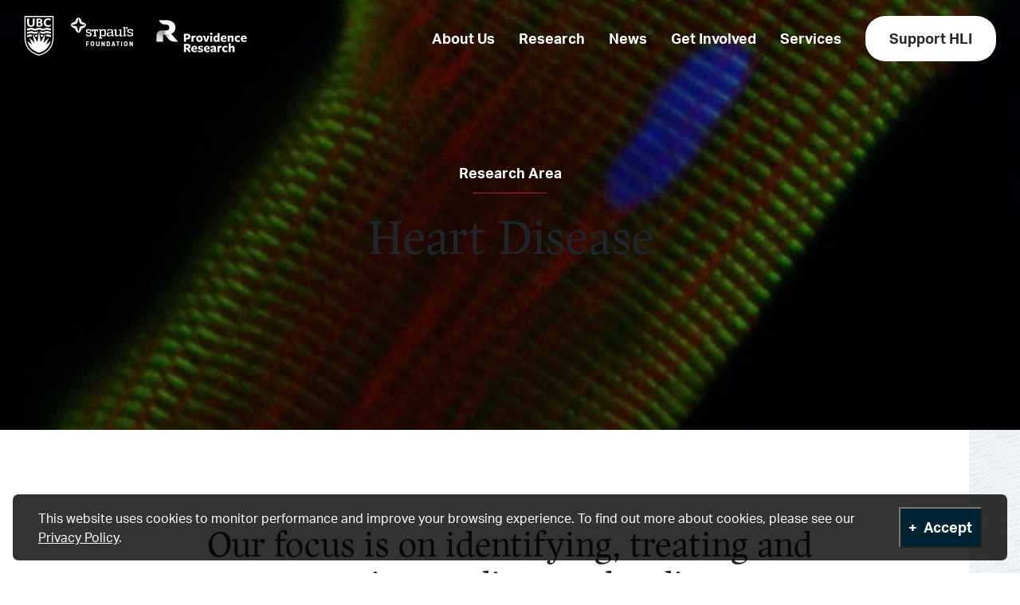

--- FILE ---
content_type: text/html; charset=UTF-8
request_url: https://www.hli.ubc.ca/our-research/heart/
body_size: 23513
content:
<!doctype html>
<html class="nojs" lang="en-US">
  <head>
    <script>document.documentElement.className = '';</script>
    <script src="https://ajax.googleapis.com/ajax/libs/webfont/1.6.26/webfont.js"></script>
    <script>
    WebFont.load({
        typekit: {
            id: 'tho5orq'
        }
    });
    </script>
    <meta charset="UTF-8">
    <meta name="viewport" content="width=device-width, initial-scale=1, minimum-scale=1">
    <link rel="profile" href="http://gmpg.org/xfn/11">
    <title>Heart &#8211; Centre for Heart Lung Innovation</title>
<meta name='robots' content='max-image-preview:large' />
<link rel='dns-prefetch' href='//kit.fontawesome.com' />
<link rel='stylesheet' id='wp-block-library-css' href='https://www.hli.ubc.ca/wp-includes/css/dist/block-library/style.min.css?ver=6.5.7' type='text/css' media='all' />
<style id='wp-block-library-inline-css' type='text/css'>
.wp-block-cover, .wp-block-cover-image { overflow: initial; }
</style>
<style id='classic-theme-styles-inline-css' type='text/css'>
/*! This file is auto-generated */
.wp-block-button__link{color:#fff;background-color:#32373c;border-radius:9999px;box-shadow:none;text-decoration:none;padding:calc(.667em + 2px) calc(1.333em + 2px);font-size:1.125em}.wp-block-file__button{background:#32373c;color:#fff;text-decoration:none}
</style>
<style id='global-styles-inline-css' type='text/css'>
body{--wp--preset--color--black: #282828;--wp--preset--color--cyan-bluish-gray: #abb8c3;--wp--preset--color--white: #fff;--wp--preset--color--pale-pink: #f78da7;--wp--preset--color--vivid-red: #cf2e2e;--wp--preset--color--luminous-vivid-orange: #ff6900;--wp--preset--color--luminous-vivid-amber: #fcb900;--wp--preset--color--light-green-cyan: #7bdcb5;--wp--preset--color--vivid-green-cyan: #00d084;--wp--preset--color--pale-cyan-blue: #8ed1fc;--wp--preset--color--vivid-cyan-blue: #0693e3;--wp--preset--color--vivid-purple: #9b51e0;--wp--preset--color--primary: #002433;--wp--preset--color--primary-alt: #013342;--wp--preset--color--secondary: #C41230;--wp--preset--color--darkgray: #b5b5b5;--wp--preset--color--gray: #808080;--wp--preset--color--lightgray: #454545;--wp--preset--gradient--vivid-cyan-blue-to-vivid-purple: linear-gradient(135deg,rgba(6,147,227,1) 0%,rgb(155,81,224) 100%);--wp--preset--gradient--light-green-cyan-to-vivid-green-cyan: linear-gradient(135deg,rgb(122,220,180) 0%,rgb(0,208,130) 100%);--wp--preset--gradient--luminous-vivid-amber-to-luminous-vivid-orange: linear-gradient(135deg,rgba(252,185,0,1) 0%,rgba(255,105,0,1) 100%);--wp--preset--gradient--luminous-vivid-orange-to-vivid-red: linear-gradient(135deg,rgba(255,105,0,1) 0%,rgb(207,46,46) 100%);--wp--preset--gradient--very-light-gray-to-cyan-bluish-gray: linear-gradient(135deg,rgb(238,238,238) 0%,rgb(169,184,195) 100%);--wp--preset--gradient--cool-to-warm-spectrum: linear-gradient(135deg,rgb(74,234,220) 0%,rgb(151,120,209) 20%,rgb(207,42,186) 40%,rgb(238,44,130) 60%,rgb(251,105,98) 80%,rgb(254,248,76) 100%);--wp--preset--gradient--blush-light-purple: linear-gradient(135deg,rgb(255,206,236) 0%,rgb(152,150,240) 100%);--wp--preset--gradient--blush-bordeaux: linear-gradient(135deg,rgb(254,205,165) 0%,rgb(254,45,45) 50%,rgb(107,0,62) 100%);--wp--preset--gradient--luminous-dusk: linear-gradient(135deg,rgb(255,203,112) 0%,rgb(199,81,192) 50%,rgb(65,88,208) 100%);--wp--preset--gradient--pale-ocean: linear-gradient(135deg,rgb(255,245,203) 0%,rgb(182,227,212) 50%,rgb(51,167,181) 100%);--wp--preset--gradient--electric-grass: linear-gradient(135deg,rgb(202,248,128) 0%,rgb(113,206,126) 100%);--wp--preset--gradient--midnight: linear-gradient(135deg,rgb(2,3,129) 0%,rgb(40,116,252) 100%);--wp--preset--font-size--small: 13px;--wp--preset--font-size--medium: 20px;--wp--preset--font-size--large: 36px;--wp--preset--font-size--x-large: 42px;--wp--preset--spacing--20: 0.44rem;--wp--preset--spacing--30: 0.67rem;--wp--preset--spacing--40: 1rem;--wp--preset--spacing--50: 1.5rem;--wp--preset--spacing--60: 2.25rem;--wp--preset--spacing--70: 3.38rem;--wp--preset--spacing--80: 5.06rem;--wp--preset--shadow--natural: 6px 6px 9px rgba(0, 0, 0, 0.2);--wp--preset--shadow--deep: 12px 12px 50px rgba(0, 0, 0, 0.4);--wp--preset--shadow--sharp: 6px 6px 0px rgba(0, 0, 0, 0.2);--wp--preset--shadow--outlined: 6px 6px 0px -3px rgba(255, 255, 255, 1), 6px 6px rgba(0, 0, 0, 1);--wp--preset--shadow--crisp: 6px 6px 0px rgba(0, 0, 0, 1);}:where(.is-layout-flex){gap: 0.5em;}:where(.is-layout-grid){gap: 0.5em;}body .is-layout-flex{display: flex;}body .is-layout-flex{flex-wrap: wrap;align-items: center;}body .is-layout-flex > *{margin: 0;}body .is-layout-grid{display: grid;}body .is-layout-grid > *{margin: 0;}:where(.wp-block-columns.is-layout-flex){gap: 2em;}:where(.wp-block-columns.is-layout-grid){gap: 2em;}:where(.wp-block-post-template.is-layout-flex){gap: 1.25em;}:where(.wp-block-post-template.is-layout-grid){gap: 1.25em;}.has-black-color{color: var(--wp--preset--color--black) !important;}.has-cyan-bluish-gray-color{color: var(--wp--preset--color--cyan-bluish-gray) !important;}.has-white-color{color: var(--wp--preset--color--white) !important;}.has-pale-pink-color{color: var(--wp--preset--color--pale-pink) !important;}.has-vivid-red-color{color: var(--wp--preset--color--vivid-red) !important;}.has-luminous-vivid-orange-color{color: var(--wp--preset--color--luminous-vivid-orange) !important;}.has-luminous-vivid-amber-color{color: var(--wp--preset--color--luminous-vivid-amber) !important;}.has-light-green-cyan-color{color: var(--wp--preset--color--light-green-cyan) !important;}.has-vivid-green-cyan-color{color: var(--wp--preset--color--vivid-green-cyan) !important;}.has-pale-cyan-blue-color{color: var(--wp--preset--color--pale-cyan-blue) !important;}.has-vivid-cyan-blue-color{color: var(--wp--preset--color--vivid-cyan-blue) !important;}.has-vivid-purple-color{color: var(--wp--preset--color--vivid-purple) !important;}.has-black-background-color{background-color: var(--wp--preset--color--black) !important;}.has-cyan-bluish-gray-background-color{background-color: var(--wp--preset--color--cyan-bluish-gray) !important;}.has-white-background-color{background-color: var(--wp--preset--color--white) !important;}.has-pale-pink-background-color{background-color: var(--wp--preset--color--pale-pink) !important;}.has-vivid-red-background-color{background-color: var(--wp--preset--color--vivid-red) !important;}.has-luminous-vivid-orange-background-color{background-color: var(--wp--preset--color--luminous-vivid-orange) !important;}.has-luminous-vivid-amber-background-color{background-color: var(--wp--preset--color--luminous-vivid-amber) !important;}.has-light-green-cyan-background-color{background-color: var(--wp--preset--color--light-green-cyan) !important;}.has-vivid-green-cyan-background-color{background-color: var(--wp--preset--color--vivid-green-cyan) !important;}.has-pale-cyan-blue-background-color{background-color: var(--wp--preset--color--pale-cyan-blue) !important;}.has-vivid-cyan-blue-background-color{background-color: var(--wp--preset--color--vivid-cyan-blue) !important;}.has-vivid-purple-background-color{background-color: var(--wp--preset--color--vivid-purple) !important;}.has-black-border-color{border-color: var(--wp--preset--color--black) !important;}.has-cyan-bluish-gray-border-color{border-color: var(--wp--preset--color--cyan-bluish-gray) !important;}.has-white-border-color{border-color: var(--wp--preset--color--white) !important;}.has-pale-pink-border-color{border-color: var(--wp--preset--color--pale-pink) !important;}.has-vivid-red-border-color{border-color: var(--wp--preset--color--vivid-red) !important;}.has-luminous-vivid-orange-border-color{border-color: var(--wp--preset--color--luminous-vivid-orange) !important;}.has-luminous-vivid-amber-border-color{border-color: var(--wp--preset--color--luminous-vivid-amber) !important;}.has-light-green-cyan-border-color{border-color: var(--wp--preset--color--light-green-cyan) !important;}.has-vivid-green-cyan-border-color{border-color: var(--wp--preset--color--vivid-green-cyan) !important;}.has-pale-cyan-blue-border-color{border-color: var(--wp--preset--color--pale-cyan-blue) !important;}.has-vivid-cyan-blue-border-color{border-color: var(--wp--preset--color--vivid-cyan-blue) !important;}.has-vivid-purple-border-color{border-color: var(--wp--preset--color--vivid-purple) !important;}.has-vivid-cyan-blue-to-vivid-purple-gradient-background{background: var(--wp--preset--gradient--vivid-cyan-blue-to-vivid-purple) !important;}.has-light-green-cyan-to-vivid-green-cyan-gradient-background{background: var(--wp--preset--gradient--light-green-cyan-to-vivid-green-cyan) !important;}.has-luminous-vivid-amber-to-luminous-vivid-orange-gradient-background{background: var(--wp--preset--gradient--luminous-vivid-amber-to-luminous-vivid-orange) !important;}.has-luminous-vivid-orange-to-vivid-red-gradient-background{background: var(--wp--preset--gradient--luminous-vivid-orange-to-vivid-red) !important;}.has-very-light-gray-to-cyan-bluish-gray-gradient-background{background: var(--wp--preset--gradient--very-light-gray-to-cyan-bluish-gray) !important;}.has-cool-to-warm-spectrum-gradient-background{background: var(--wp--preset--gradient--cool-to-warm-spectrum) !important;}.has-blush-light-purple-gradient-background{background: var(--wp--preset--gradient--blush-light-purple) !important;}.has-blush-bordeaux-gradient-background{background: var(--wp--preset--gradient--blush-bordeaux) !important;}.has-luminous-dusk-gradient-background{background: var(--wp--preset--gradient--luminous-dusk) !important;}.has-pale-ocean-gradient-background{background: var(--wp--preset--gradient--pale-ocean) !important;}.has-electric-grass-gradient-background{background: var(--wp--preset--gradient--electric-grass) !important;}.has-midnight-gradient-background{background: var(--wp--preset--gradient--midnight) !important;}.has-small-font-size{font-size: var(--wp--preset--font-size--small) !important;}.has-medium-font-size{font-size: var(--wp--preset--font-size--medium) !important;}.has-large-font-size{font-size: var(--wp--preset--font-size--large) !important;}.has-x-large-font-size{font-size: var(--wp--preset--font-size--x-large) !important;}
.wp-block-navigation a:where(:not(.wp-element-button)){color: inherit;}
:where(.wp-block-post-template.is-layout-flex){gap: 1.25em;}:where(.wp-block-post-template.is-layout-grid){gap: 1.25em;}
:where(.wp-block-columns.is-layout-flex){gap: 2em;}:where(.wp-block-columns.is-layout-grid){gap: 2em;}
.wp-block-pullquote{font-size: 1.5em;line-height: 1.6;}
</style>
<link rel='stylesheet' id='hli-css' href='https://www.hli.ubc.ca/wp-content/themes/hli/assets/styles/hli.css?ver=1.0.0' type='text/css' media='all' />
<script type="text/javascript" src="https://kit.fontawesome.com/82fd285342.js" id="fontawesome-kit-js"></script>
<link rel="https://api.w.org/" href="https://www.hli.ubc.ca/wp-json/" /><link rel="alternate" type="application/json" href="https://www.hli.ubc.ca/wp-json/wp/v2/pages/177" /><link rel="EditURI" type="application/rsd+xml" title="RSD" href="https://www.hli.ubc.ca/xmlrpc.php?rsd" />
<meta name="generator" content="WordPress 6.5.7" />
<link rel="canonical" href="https://www.hli.ubc.ca/our-research/heart/" />
<link rel='shortlink' href='https://www.hli.ubc.ca/?p=177' />
<link rel="alternate" type="application/json+oembed" href="https://www.hli.ubc.ca/wp-json/oembed/1.0/embed?url=https%3A%2F%2Fwww.hli.ubc.ca%2Four-research%2Fheart%2F" />
<link rel="alternate" type="text/xml+oembed" href="https://www.hli.ubc.ca/wp-json/oembed/1.0/embed?url=https%3A%2F%2Fwww.hli.ubc.ca%2Four-research%2Fheart%2F&#038;format=xml" />
<script type="text/javascript">document.documentElement.className += " js";</script>
<style>.wp-block-cover, .wp-block-cover-image { overflow: initial; }</style>
<style>
.carousel-wrapper { overflow: hidden; }
</style>
<link rel="icon" href="https://www.hli.ubc.ca/wp-content/uploads/2020/06/cropped-HLI-Favicon-32x32.png" sizes="32x32" />
<link rel="icon" href="https://www.hli.ubc.ca/wp-content/uploads/2020/06/cropped-HLI-Favicon-192x192.png" sizes="192x192" />
<link rel="apple-touch-icon" href="https://www.hli.ubc.ca/wp-content/uploads/2020/06/cropped-HLI-Favicon-180x180.png" />
<meta name="msapplication-TileImage" content="https://www.hli.ubc.ca/wp-content/uploads/2020/06/cropped-HLI-Favicon-270x270.png" />
		<style type="text/css" id="wp-custom-css">
			.stmu-cookie-consent .wp-block-button::before {
	display: none !important;
}
#stmu-cookie-consent-dismiss::after {
	display: none !important;
}		</style>
		<style>form .frm__65726d57d76cd { overflow: hidden; width: 0; height: 0; position: absolute; }</style>  </head>
  <body class="page-template-default page page-id-177 page-child parent-pageid-112">
    <svg xmlns="http://www.w3.org/2000/svg" style="margin-top:-1px;width:1px;height:1px;overflow:hidden;position:absolute;top:-1px;left:-1px;clip:rect(0,0,0,0)" aria-hidden="true"><defs><symbol id="facebook" width="128" height="128" viewBox="0 0 128 128"><path fill="currentColor" d="M72.84 70.36v49.27h-22V70.36H32.9V50h17.91V34.44C50.81 16.76 61.33 7 77.44 7a108.26 108.26 0 0115.79 1.38v17.35h-8.9c-8.76 0-11.49 5.44-11.49 11V50H92.4l-3.13 20.36z"/></symbol><symbol id="linkedin" width="128" height="128" viewBox="0 0 128 128"><path fill="currentColor" d="M13.94 26A12 12 0 1125.9 38a12 12 0 01-11.96-12zm1.65 87.65V47.1h20.65v66.51zm77.33 0V81.23c0-7.71-.15-17.61-10.73-17.61-10.74 0-12.38 8.39-12.38 17.06v32.93H49.18V47.1H69v9.07h.3C72 51 78.77 45.43 88.81 45.43c20.9 0 24.74 13.77 24.74 31.65v36.53H92.92z"/></symbol><symbol id="twitter" width="128" height="128" viewBox="0 0 128 128"><path fill="currentColor" d="M110.75 42.09c0 32.48-24.72 69.9-69.9 69.9A69.44 69.44 0 013.13 101a52.68 52.68 0 005.93.3 49.27 49.27 0 0030.5-10.49 24.62 24.62 0 01-23-17 30.69 30.69 0 004.64.38 26 26 0 006.46-.83A24.58 24.58 0 018 49.17v-.31A24.68 24.68 0 0019.1 52a24.57 24.57 0 01-7.6-32.86 69.8 69.8 0 0050.65 25.69 27.66 27.66 0 01-.61-5.63 24.6 24.6 0 0142.52-16.81 48.45 48.45 0 0015.6-5.93A24.58 24.58 0 01108.85 30 49.26 49.26 0 00123 26.2a52.73 52.73 0 01-12.33 12.7c.08 1.1.08 2.1.08 3.19z"/></symbol></defs></svg>
    <a id="skip-to-content" href="#!/main-content">Skip to main content</a>
    <header class="site-header at-top">
      <div class="header-wrapper">
        <div class="logo-container">
          <div class="site-logo">
            <a href="https://www.hli.ubc.ca"><svg width="60" height="60" xmlns="http://www.w3.org/2000/svg" viewBox="0 0 60 60" preserveAspectRatio="xMidYMid" role="img" aria-labelledby="logo-title" aria-describedby="logo-description"><title id="logo-title">Centre for Heart Lung Innovation</title><desc id="logo-description">Centre for Heart Lung Innovation Logo</desc><g id="icon-art" fill="#fff"><path d="M26.48 60v-3.22H23.9V60h-1.81v-8h1.81v3.18h2.58V52h1.8v8zM29.84 60v-8h1.8v6.4h3.17V60zM35.89 60v-8h1.8v8z"/><path d="M40 58.28a30 30 0 10-20 0v-6.86a26.09 26.09 0 1120 .08z"/><path d="M52.12 27c-1-14.2-12.88-24.69-16.75-23.7-1.41.37-2.62 5.41-3.85 9.25a9.21 9.21 0 017-2.54c6.85.53 9.92 5.36 7.32 14.56C43.5 32.78 35 38 30.44 38.25c2 3.81 4.93 9.42 9.3 9.68 8.5.5 13.39-6.77 12.38-20.93z"/><path d="M30.86 36.39l-1-.19C26 35 21.64 33.4 17.83 25.46c-4.13-8.63 1.09-14.74 6.62-14.17 1.81.19 4.54.74 6.17 2-.61-3.68-4.46-9.63-5.94-10C20.82 2.26 9 12.75 7.94 27s3.88 21.48 12.38 21c4.56-.27 7.81-6.37 9.83-10.17z"/></g><g id="icon-heart" fill="#fff"><path d="M24.09 13a7.18 7.18 0 016.22 1.55 7.93 7.93 0 015.58-3.7c5.22-.59 8.25 3.27 7.66 11.2-.55 7.45-6.93 13.42-9.71 13.84-2.75.58-10.63-2.8-13.46-9.59C17.32 19 19 14.32 24.09 13z"/></g></svg></a>
          </div>
          <ul class="menu logo"><li><a href="https://www.ubc.ca/" target="_blank"><img src="https://www.hli.ubc.ca/wp-content/uploads/2020/08/ubc-logo-header.svg" class="attachment-full size-full" alt="University of British Columbia" decoding="async" /></a></li><li><a href="https://helpstpauls.com/" target="_blank"><img src="https://www.hli.ubc.ca/wp-content/uploads/2020/08/st-paul-foundation-logo-header.svg" class="attachment-full size-full" alt="St Paul&#039;s Foundation" decoding="async" /></a></li><li><a href="https://www.providenceresearch.ca/" target="_blank"><img width="131" height="50" src="https://www.hli.ubc.ca/wp-content/uploads/2021/10/Providence_Research_logo.png" class="attachment-full size-full" alt="Providence Research" decoding="async" /></a></li></ul>        </div>
        <div class="site-navigation">
          <button class="menu-toggle" aria-label="Open Menu" aria-pressed="false"><span class="menu-bar" aria-hidden="true"></span> <span class="sr-only">Menu</span></button>
          <div class="navigation-wrapper">
            <nav class="main-navigation" aria-label="Main Menu">
            <ul id="primary-menu" class="menu primary sf-menu"><li id="menu-item-402" class="menu-item menu-item-type-post_type menu-item-object-page menu-item-has-children menu-item-402"><a href="https://www.hli.ubc.ca/who-we-are/">About Us</a>
<ul class="sub-menu">
	<li id="menu-item-468" class="menu-item menu-item-type-custom menu-item-object-custom menu-item-468"><a href="/who-we-are/#!/director-message">Director&#8217;s Message</a></li>
	<li id="menu-item-469" class="menu-item menu-item-type-custom menu-item-object-custom menu-item-469"><a href="/who-we-are/#!/history">Our History</a></li>
	<li id="menu-item-470" class="menu-item menu-item-type-custom menu-item-object-custom menu-item-470"><a href="/who-we-are/#!/partners">Our Partners</a></li>
	<li id="menu-item-471" class="menu-item menu-item-type-custom menu-item-object-custom menu-item-471"><a href="/who-we-are/#!/contact">Contact Us</a></li>
</ul>
</li>
<li id="menu-item-403" class="menu-item menu-item-type-post_type menu-item-object-page current-page-ancestor current-menu-ancestor current-menu-parent current-page-parent current_page_parent current_page_ancestor menu-item-has-children menu-item-403"><a href="https://www.hli.ubc.ca/our-research/">Research</a>
<ul class="sub-menu">
	<li id="menu-item-407" class="menu-item menu-item-type-post_type menu-item-object-page menu-item-407"><a href="https://www.hli.ubc.ca/our-people/">Researchers</a></li>
	<li id="menu-item-409" class="menu-item menu-item-type-post_type menu-item-object-page current-menu-item page_item page-item-177 current_page_item menu-item-409"><a href="https://www.hli.ubc.ca/our-research/heart/" aria-current="page">Heart</a></li>
	<li id="menu-item-410" class="menu-item menu-item-type-post_type menu-item-object-page menu-item-410"><a href="https://www.hli.ubc.ca/our-research/lung/">Lung</a></li>
	<li id="menu-item-408" class="menu-item menu-item-type-post_type menu-item-object-page menu-item-408"><a href="https://www.hli.ubc.ca/our-research/critical-care/">Critical Care</a></li>
</ul>
</li>
<li id="menu-item-404" class="menu-item menu-item-type-post_type menu-item-object-page menu-item-has-children menu-item-404"><a href="https://www.hli.ubc.ca/news/">News</a>
<ul class="sub-menu">
	<li id="menu-item-5001" class="menu-item menu-item-type-taxonomy menu-item-object-category menu-item-5001"><a href="https://www.hli.ubc.ca/category/award-recognition/">Award Recognition</a></li>
	<li id="menu-item-5002" class="menu-item menu-item-type-taxonomy menu-item-object-category menu-item-5002"><a href="https://www.hli.ubc.ca/category/hli-news-and-events/">HLI News &amp; Events</a></li>
	<li id="menu-item-5003" class="menu-item menu-item-type-taxonomy menu-item-object-category menu-item-5003"><a href="https://www.hli.ubc.ca/category/hli-stories/">HLI Stories</a></li>
	<li id="menu-item-5004" class="menu-item menu-item-type-taxonomy menu-item-object-category menu-item-5004"><a href="https://www.hli.ubc.ca/category/research-highlight/">Research Highlight</a></li>
</ul>
</li>
<li id="menu-item-405" class="menu-item menu-item-type-post_type menu-item-object-page menu-item-has-children menu-item-405"><a href="https://www.hli.ubc.ca/get-involved/">Get Involved</a>
<ul class="sub-menu">
	<li id="menu-item-5007" class="menu-item menu-item-type-taxonomy menu-item-object-category menu-item-5007"><a href="https://www.hli.ubc.ca/category/job-opportunities/">Careers</a></li>
	<li id="menu-item-5005" class="menu-item menu-item-type-post_type menu-item-object-page menu-item-5005"><a href="https://www.hli.ubc.ca/education/">Education &#038; Training</a></li>
	<li id="menu-item-5011" class="menu-item menu-item-type-custom menu-item-object-custom menu-item-5011"><a href="/get-involved/#!/for-patients">For Patients</a></li>
	<li id="menu-item-5006" class="menu-item menu-item-type-post_type menu-item-object-page menu-item-5006"><a href="https://www.hli.ubc.ca/trainee-association/">Trainee Association</a></li>
</ul>
</li>
<li id="menu-item-406" class="menu-item menu-item-type-post_type menu-item-object-page menu-item-406"><a href="https://www.hli.ubc.ca/our-services/">Services</a></li>
</ul>            </nav>
            <div class="site-toolbar">
              <div class="header-cta">
                              <a
                  href="http://donate.helpstpauls.com/HLI" 
                   target="_blank" rel="noopener noreferrer"                >Support HLI</a>
              </div>
              <div class="social-media-navigation">
              <ul class="menu social-media"><li class="nav-item"><a href="https://ca.linkedin.com/school/centre-for-heart-lung-innovation/" class="nav-link" target="_blank" rel="noopener noreferrer"><svg width="20" height="20" xmlns="http://www.w3.org/2000/svg" viewBox="0 0 128 128" preserveAspectRatio="xMidYMid" role="img" aria-hidden="true"><use href="#linkedin" xmlns:xlink="http://www.w3.org/1999/xlink" xlink:href="#linkedin"></use></svg><span class="sr-only">LinkedIn</span></a></li><li class="nav-item"><a href="https://twitter.com/HLIStPauls" class="nav-link" target="_blank" rel="noopener noreferrer"><svg width="20" height="20"  xmlns="http://www.w3.org/2000/svg" viewBox="0 0 512 512"  style="fill: currentColor;"><path d="M389.2 48h70.6L305.6 224.2 487 464H345L233.7 318.6 106.5 464H35.8L200.7 275.5 26.8 48H172.4L272.9 180.9 389.2 48zM364.4 421.8h39.1L151.1 88h-42L364.4 421.8z"/></svg><span class="sr-only">Twitter</span></a></li><li class="nav-item"><a href="https://www.facebook.com/HeartLungInnovation" class="nav-link" target="_blank" rel="noopener noreferrer"><svg width="20" height="20" xmlns="http://www.w3.org/2000/svg" viewBox="0 0 128 128" preserveAspectRatio="xMidYMid" role="img" aria-hidden="true"><use href="#facebook" xmlns:xlink="http://www.w3.org/1999/xlink" xlink:href="#facebook"></use></svg><span class="sr-only">Facebook</span></a></li><li class="nav-item"><a href="https://www.instagram.com/heartlunginnovation/" class="nav-link" target="_blank" rel="noopener noreferrer"><svg width="20" height="20" xmlns="http://www.w3.org/2000/svg" viewBox="0 0 448 512" style="fill: currentColor;"><path d="M224.1 141c-63.6 0-114.9 51.3-114.9 114.9s51.3 114.9 114.9 114.9S339 319.5 339 255.9 287.7 141 224.1 141zm0 189.6c-41.1 0-74.7-33.5-74.7-74.7s33.5-74.7 74.7-74.7 74.7 33.5 74.7 74.7-33.6 74.7-74.7 74.7zm146.4-194.3c0 14.9-12 26.8-26.8 26.8-14.9 0-26.8-12-26.8-26.8s12-26.8 26.8-26.8 26.8 12 26.8 26.8zm76.1 27.2c-1.7-35.9-9.9-67.7-36.2-93.9-26.2-26.2-58-34.4-93.9-36.2-37-2.1-147.9-2.1-184.9 0-35.8 1.7-67.6 9.9-93.9 36.1s-34.4 58-36.2 93.9c-2.1 37-2.1 147.9 0 184.9 1.7 35.9 9.9 67.7 36.2 93.9s58 34.4 93.9 36.2c37 2.1 147.9 2.1 184.9 0 35.9-1.7 67.7-9.9 93.9-36.2 26.2-26.2 34.4-58 36.2-93.9 2.1-37 2.1-147.8 0-184.8zM398.8 388c-7.8 19.6-22.9 34.7-42.6 42.6-29.5 11.7-99.5 9-132.1 9s-102.7 2.6-132.1-9c-19.6-7.8-34.7-22.9-42.6-42.6-11.7-29.5-9-99.5-9-132.1s-2.6-102.7 9-132.1c7.8-19.6 22.9-34.7 42.6-42.6 29.5-11.7 99.5-9 132.1-9s102.7-2.6 132.1 9c19.6 7.8 34.7 22.9 42.6 42.6 11.7 29.5 9 99.5 9 132.1s2.7 102.7-9 132.1z"/></svg><span class="sr-only">Instagram</span></a></li></ul>              </div>
            </div>
          </div>
        </div>
      </div>
    </header>
<main class="site-main" id="main-content">
  <article class="site-article">

                  
<div class="wp-block-cover alignfull is-light"><span aria-hidden="true" class="wp-block-cover__background has-background-dim"></span><img fetchpriority="high" decoding="async" width="600" height="400" class="wp-block-cover__image-background wp-image-1052" alt="" src="https://www.hli.ubc.ca/wp-content/uploads/2020/09/confocal-myocyte-e1599602646770.jpg" data-object-fit="cover"/><div class="wp-block-cover__inner-container is-layout-flow wp-block-cover-is-layout-flow">
<h1 class="wp-block-heading"><strong>Research Area</strong> Heart Disease</h1>
</div></div>



<div class="wp-block-group alignfull wp-block-intro"><div class="wp-block-group__inner-container is-layout-flow wp-block-group-is-layout-flow">
<p>Our focus is on identifying, treating and preventing cardiovascular disease</p>
</div></div>



<div class="wp-block-group alignfull wp-block-layout lead-block"><div class="wp-block-group__inner-container is-layout-flow wp-block-group-is-layout-flow">
<div class="wp-block-columns alignfull is-layout-flex wp-container-core-columns-is-layout-1 wp-block-columns-is-layout-flex">
<div class="wp-block-column is-layout-flow wp-block-column-is-layout-flow">
<h2 class="wp-block-heading">Cutting-edge research to save lives</h2>



<p>Living with a heart or vessel disease or caring for someone with such a disease can be incredibly difficult. With the right information and support, anyone can play an active role in managing their disease.</p>



<p>Cardiovascular diseases, including heart attack and stroke, has an economic impact on Canada of more than $21 Billion a year in direct healthcare costs and lost productivity. Importantly for future generations, 1 in 3 Canadian children are overweight or obese which is a major risk factor for heart disease and stroke.</p>



<p>At the HLI, our investigators are focused on developing new and better ways to diagnose and treat these devastating diseases.</p>
</div>



<div class="wp-block-column is-layout-flow wp-block-column-is-layout-flow">
<figure class="wp-block-image size-large"><img decoding="async" width="1600" height="1066" src="https://www.hli.ubc.ca/wp-content/uploads/2022/10/JJT_7552-edit-small-1600x1066.jpg" alt="" class="wp-image-2336" srcset="https://www.hli.ubc.ca/wp-content/uploads/2022/10/JJT_7552-edit-small-1600x1066.jpg 1600w, https://www.hli.ubc.ca/wp-content/uploads/2022/10/JJT_7552-edit-small-1024x682.jpg 1024w, https://www.hli.ubc.ca/wp-content/uploads/2022/10/JJT_7552-edit-small-768x512.jpg 768w, https://www.hli.ubc.ca/wp-content/uploads/2022/10/JJT_7552-edit-small-1536x1024.jpg 1536w, https://www.hli.ubc.ca/wp-content/uploads/2022/10/JJT_7552-edit-small.jpg 2000w" sizes="(max-width: 1600px) 100vw, 1600px" /></figure>
</div>
</div>
</div></div>



<div class="wp-block-group alignfull wp-block-key-discoveries alt-style">
    <div class="wp-block-group__inner-container">
    <div class="wp-block-columns"><div class="wp-block-column"><div class="carousel-group"><h2>Key Discoveries &#038; News</h2><div class="carousel-wrapper"><div class="carousel article-carousel"><div class="carousel-item"><div class="key-article"><a href="https://www.hli.ubc.ca/2023/07/identifying-at-risk-patients-after-heart-transplant/"><figure><img decoding="async" width="1000" height="667" src="https://www.hli.ubc.ca/wp-content/uploads/2023/07/ali-hajiluyi-7e82FBFmMnY-unsplash.png" class="attachment-full size-full wp-post-image" alt="" srcset="https://www.hli.ubc.ca/wp-content/uploads/2023/07/ali-hajiluyi-7e82FBFmMnY-unsplash.png 1000w, https://www.hli.ubc.ca/wp-content/uploads/2023/07/ali-hajiluyi-7e82FBFmMnY-unsplash-768x512.png 768w" sizes="(max-width: 1000px) 100vw, 1000px" /></figure><h3>Identifying At-Risk Patients After Heart Transplant</h3></a></div></div><div class="carousel-item"><div class="key-article"><a href="https://www.hli.ubc.ca/2023/06/estimating-the-prevalence-of-high-cholesterol-in-indigenous-populations/"><figure><img loading="lazy" decoding="async" width="1000" height="667" src="https://www.hli.ubc.ca/wp-content/uploads/2023/06/JACC-Artwork_new-small.png" class="attachment-full size-full wp-post-image" alt="" srcset="https://www.hli.ubc.ca/wp-content/uploads/2023/06/JACC-Artwork_new-small.png 1000w, https://www.hli.ubc.ca/wp-content/uploads/2023/06/JACC-Artwork_new-small-768x512.png 768w" sizes="(max-width: 1000px) 100vw, 1000px" /></figure><h3>Estimating the Prevalence of High Cholesterol in Indigenous Populations</h3></a></div></div><div class="carousel-item"><div class="key-article"><a href="https://www.hli.ubc.ca/2023/03/keto-like-diet-may-be-linked-to-increased-risk-of-heart-disease/"><figure><img loading="lazy" decoding="async" width="1000" height="667" src="https://www.hli.ubc.ca/wp-content/uploads/2023/03/jose-ignacio-pompe-s-Z-h0fEiBM-unsplash.jpg" class="attachment-full size-full wp-post-image" alt="" srcset="https://www.hli.ubc.ca/wp-content/uploads/2023/03/jose-ignacio-pompe-s-Z-h0fEiBM-unsplash.jpg 1000w, https://www.hli.ubc.ca/wp-content/uploads/2023/03/jose-ignacio-pompe-s-Z-h0fEiBM-unsplash-768x512.jpg 768w" sizes="(max-width: 1000px) 100vw, 1000px" /></figure><h3>&#8216;Keto-Like&#8217; Diet May be Linked to Increased Risk of Heart Disease</h3></a></div></div><div class="carousel-item"><div class="key-article"><a href="https://www.hli.ubc.ca/2022/11/how-biobanks-can-advance-atherosclerosis-research/"><figure><img loading="lazy" decoding="async" width="1615" height="1075" src="https://www.hli.ubc.ca/wp-content/uploads/2022/11/JJT_8176-edit-small-e1667319097247.jpg" class="attachment-full size-full wp-post-image" alt="" srcset="https://www.hli.ubc.ca/wp-content/uploads/2022/11/JJT_8176-edit-small-e1667319097247.jpg 1615w, https://www.hli.ubc.ca/wp-content/uploads/2022/11/JJT_8176-edit-small-e1667319097247-1024x682.jpg 1024w, https://www.hli.ubc.ca/wp-content/uploads/2022/11/JJT_8176-edit-small-e1667319097247-1600x1065.jpg 1600w, https://www.hli.ubc.ca/wp-content/uploads/2022/11/JJT_8176-edit-small-e1667319097247-768x511.jpg 768w, https://www.hli.ubc.ca/wp-content/uploads/2022/11/JJT_8176-edit-small-e1667319097247-1536x1022.jpg 1536w" sizes="(max-width: 1615px) 100vw, 1615px" /></figure><h3>How biobanks can advance atherosclerosis research</h3></a></div></div><div class="carousel-item"><div class="key-article"><a href="https://www.hli.ubc.ca/2022/10/characterizing-covid-19-associated-cardiac-injury/"><figure><img loading="lazy" decoding="async" width="2000" height="1333" src="https://www.hli.ubc.ca/wp-content/uploads/2022/10/JJT_7452-edit-small.jpg" class="attachment-full size-full wp-post-image" alt="" srcset="https://www.hli.ubc.ca/wp-content/uploads/2022/10/JJT_7452-edit-small.jpg 2000w, https://www.hli.ubc.ca/wp-content/uploads/2022/10/JJT_7452-edit-small-1024x682.jpg 1024w, https://www.hli.ubc.ca/wp-content/uploads/2022/10/JJT_7452-edit-small-1600x1066.jpg 1600w, https://www.hli.ubc.ca/wp-content/uploads/2022/10/JJT_7452-edit-small-768x512.jpg 768w, https://www.hli.ubc.ca/wp-content/uploads/2022/10/JJT_7452-edit-small-1536x1024.jpg 1536w" sizes="(max-width: 2000px) 100vw, 2000px" /></figure><h3>Characterizing COVID-19-associated cardiac injury</h3></a></div></div><div class="carousel-item"><div class="key-article"><a href="https://www.hli.ubc.ca/2022/08/bioprocess-development-and-tissue-engineering-of-stem-cells-to-study-heart-disease/"><figure><img loading="lazy" decoding="async" width="1497" height="996" src="https://www.hli.ubc.ca/wp-content/uploads/2022/08/P1000396_smaller_cropped.jpg" class="attachment-full size-full wp-post-image" alt="" srcset="https://www.hli.ubc.ca/wp-content/uploads/2022/08/P1000396_smaller_cropped.jpg 1497w, https://www.hli.ubc.ca/wp-content/uploads/2022/08/P1000396_smaller_cropped-1024x681.jpg 1024w, https://www.hli.ubc.ca/wp-content/uploads/2022/08/P1000396_smaller_cropped-768x511.jpg 768w" sizes="(max-width: 1497px) 100vw, 1497px" /></figure><h3>Bioprocess development and tissue engineering of stem cells to study heart disease</h3></a></div></div></div><div class="carousel-control"></div></div></div></div></div>    </div>
</div>


<div class="wp-block-group alignfull wp-block-researchers">
    <div class="wp-block-group__inner-container">
    <div class="wp-block-columns"><div class="wp-block-column"><h2 class="heading-decor">Principal Investigators in Heart Disease</h2><div class="wp-block-group"><div class="wp-block-group__inner-container"><div class="wp-block-columns"><div class="wp-block-column"><a class="inner-content-block" href="https://www.hli.ubc.ca/researchers/amrit-singh/"><figure><img loading="lazy" decoding="async" width="378" height="415" src="https://www.hli.ubc.ca/wp-content/uploads/2022/10/Amrit_small.jpg" class="attachment-full size-full wp-post-image" alt="" /></figure><h3>Dr. Amrit Singh</h3><span class="title">Assistant Professor</span><div class="wp-block-button simple"><span class="wp-block-button__link">View Bio <svg width="20" height="10" xmlns="http://www.w3.org/2000/svg" viewBox="0 0 20 10.22" preserveAspectRatio="xMidYMid" role="img" aria-hidden="true"><use href="#arrow-right" xmlns:xlink="http://www.w3.org/1999/xlink" xlink:href="#arrow-right"></use></svg></span></div></a></div><div class="wp-block-column"><a class="inner-content-block" href="https://www.hli.ubc.ca/researchers/andrew-krahn/"><figure><img loading="lazy" decoding="async" width="403" height="403" src="https://www.hli.ubc.ca/wp-content/uploads/2020/09/Andrew-Krahn-e1600969286642.jpg" class="attachment-full size-full wp-post-image" alt="" /></figure><h3>Dr. Andrew D. Krahn</h3><span class="title">Professor</span><div class="wp-block-button simple"><span class="wp-block-button__link">View Bio <svg width="20" height="10" xmlns="http://www.w3.org/2000/svg" viewBox="0 0 20 10.22" preserveAspectRatio="xMidYMid" role="img" aria-hidden="true"><use href="#arrow-right" xmlns:xlink="http://www.w3.org/1999/xlink" xlink:href="#arrow-right"></use></svg></span></div></a></div><div class="wp-block-column"><a class="inner-content-block" href="https://www.hli.ubc.ca/researchers/bruce-mcmanus/"><figure><img loading="lazy" decoding="async" width="250" height="250" src="https://www.hli.ubc.ca/wp-content/uploads/2020/08/Bruce-McManus-1-e1599251292738.jpg" class="attachment-full size-full wp-post-image" alt="" /></figure><h3>Dr. Bruce McManus</h3><span class="title">Professor Emeritus</span><div class="wp-block-button simple"><span class="wp-block-button__link">View Bio <svg width="20" height="10" xmlns="http://www.w3.org/2000/svg" viewBox="0 0 20 10.22" preserveAspectRatio="xMidYMid" role="img" aria-hidden="true"><use href="#arrow-right" xmlns:xlink="http://www.w3.org/1999/xlink" xlink:href="#arrow-right"></use></svg></span></div></a></div><div class="wp-block-column"><a class="inner-content-block" href="https://www.hli.ubc.ca/researchers/david-granville/"><figure><img loading="lazy" decoding="async" width="1672" height="2186" src="https://www.hli.ubc.ca/wp-content/uploads/2020/08/Granville.jpg" class="attachment-full size-full wp-post-image" alt="" srcset="https://www.hli.ubc.ca/wp-content/uploads/2020/08/Granville.jpg 1672w, https://www.hli.ubc.ca/wp-content/uploads/2020/08/Granville-783x1024.jpg 783w, https://www.hli.ubc.ca/wp-content/uploads/2020/08/Granville-1224x1600.jpg 1224w, https://www.hli.ubc.ca/wp-content/uploads/2020/08/Granville-768x1004.jpg 768w, https://www.hli.ubc.ca/wp-content/uploads/2020/08/Granville-1175x1536.jpg 1175w, https://www.hli.ubc.ca/wp-content/uploads/2020/08/Granville-1566x2048.jpg 1566w" sizes="(max-width: 1672px) 100vw, 1672px" /></figure><h3>Dr. David Granville</h3><span class="title">Professor</span><div class="wp-block-button simple"><span class="wp-block-button__link">View Bio <svg width="20" height="10" xmlns="http://www.w3.org/2000/svg" viewBox="0 0 20 10.22" preserveAspectRatio="xMidYMid" role="img" aria-hidden="true"><use href="#arrow-right" xmlns:xlink="http://www.w3.org/1999/xlink" xlink:href="#arrow-right"></use></svg></span></div></a></div><div class="wp-block-column"><a class="inner-content-block" href="https://www.hli.ubc.ca/researchers/decheng-yang/"><figure><img loading="lazy" decoding="async" width="225" height="225" src="https://www.hli.ubc.ca/wp-content/uploads/2020/09/Decheng-Yang.jpg" class="attachment-full size-full wp-post-image" alt="" /></figure><h3>Dr. Decheng Yang</h3><span class="title">Professor Emeritus</span><div class="wp-block-button simple"><span class="wp-block-button__link">View Bio <svg width="20" height="10" xmlns="http://www.w3.org/2000/svg" viewBox="0 0 20 10.22" preserveAspectRatio="xMidYMid" role="img" aria-hidden="true"><use href="#arrow-right" xmlns:xlink="http://www.w3.org/1999/xlink" xlink:href="#arrow-right"></use></svg></span></div></a></div><div class="wp-block-column"><a class="inner-content-block" href="https://www.hli.ubc.ca/researchers/denise-daley/"><figure><img loading="lazy" decoding="async" width="220" height="220" src="https://www.hli.ubc.ca/wp-content/uploads/2020/09/Denise-Daley.jpg" class="attachment-full size-full wp-post-image" alt="" /></figure><h3>Dr. Denise Daley</h3><span class="title">Associate Professor</span><div class="wp-block-button simple"><span class="wp-block-button__link">View Bio <svg width="20" height="10" xmlns="http://www.w3.org/2000/svg" viewBox="0 0 20 10.22" preserveAspectRatio="xMidYMid" role="img" aria-hidden="true"><use href="#arrow-right" xmlns:xlink="http://www.w3.org/1999/xlink" xlink:href="#arrow-right"></use></svg></span></div></a></div><div class="wp-block-column"><a class="inner-content-block" href="https://www.hli.ubc.ca/researchers/gordon-francis/"><figure><img loading="lazy" decoding="async" width="1105" height="1086" src="https://www.hli.ubc.ca/wp-content/uploads/2020/09/GordonFrancisNoJacketCropForZoomApr2022.jpg" class="attachment-full size-full wp-post-image" alt="" srcset="https://www.hli.ubc.ca/wp-content/uploads/2020/09/GordonFrancisNoJacketCropForZoomApr2022.jpg 1105w, https://www.hli.ubc.ca/wp-content/uploads/2020/09/GordonFrancisNoJacketCropForZoomApr2022-1024x1006.jpg 1024w, https://www.hli.ubc.ca/wp-content/uploads/2020/09/GordonFrancisNoJacketCropForZoomApr2022-768x755.jpg 768w" sizes="(max-width: 1105px) 100vw, 1105px" /></figure><h3>Dr. Gordon Francis</h3><span class="title">Professor</span><div class="wp-block-button simple"><span class="wp-block-button__link">View Bio <svg width="20" height="10" xmlns="http://www.w3.org/2000/svg" viewBox="0 0 20 10.22" preserveAspectRatio="xMidYMid" role="img" aria-hidden="true"><use href="#arrow-right" xmlns:xlink="http://www.w3.org/1999/xlink" xlink:href="#arrow-right"></use></svg></span></div></a></div><div class="wp-block-column"><a class="inner-content-block" href="https://www.hli.ubc.ca/researchers/graeme-koelwyn/"><figure><img loading="lazy" decoding="async" width="1241" height="1241" src="https://www.hli.ubc.ca/wp-content/uploads/2021/11/IMAGE_1-1-scaled-e1636576054456.jpeg" class="attachment-full size-full wp-post-image" alt="" srcset="https://www.hli.ubc.ca/wp-content/uploads/2021/11/IMAGE_1-1-scaled-e1636576054456.jpeg 1241w, https://www.hli.ubc.ca/wp-content/uploads/2021/11/IMAGE_1-1-scaled-e1636576054456-1024x1024.jpeg 1024w, https://www.hli.ubc.ca/wp-content/uploads/2021/11/IMAGE_1-1-scaled-e1636576054456-640x640.jpeg 640w, https://www.hli.ubc.ca/wp-content/uploads/2021/11/IMAGE_1-1-scaled-e1636576054456-768x768.jpeg 768w" sizes="(max-width: 1241px) 100vw, 1241px" /></figure><h3>Dr. Graeme Koelwyn</h3><span class="title">Assistant Professor</span><div class="wp-block-button simple"><span class="wp-block-button__link">View Bio <svg width="20" height="10" xmlns="http://www.w3.org/2000/svg" viewBox="0 0 20 10.22" preserveAspectRatio="xMidYMid" role="img" aria-hidden="true"><use href="#arrow-right" xmlns:xlink="http://www.w3.org/1999/xlink" xlink:href="#arrow-right"></use></svg></span></div></a></div><div class="wp-block-column"><a class="inner-content-block" href="https://www.hli.ubc.ca/researchers/honglin-luo/"><figure><img loading="lazy" decoding="async" width="480" height="533" src="https://www.hli.ubc.ca/wp-content/uploads/2025/07/Honglin-Luo-1_square.png" class="attachment-full size-full wp-post-image" alt="" /></figure><h3>Dr. Honglin Luo</h3><span class="title">Professor</span><div class="wp-block-button simple"><span class="wp-block-button__link">View Bio <svg width="20" height="10" xmlns="http://www.w3.org/2000/svg" viewBox="0 0 20 10.22" preserveAspectRatio="xMidYMid" role="img" aria-hidden="true"><use href="#arrow-right" xmlns:xlink="http://www.w3.org/1999/xlink" xlink:href="#arrow-right"></use></svg></span></div></a></div><div class="wp-block-column"><a class="inner-content-block" href="https://www.hli.ubc.ca/researchers/jonathon-leipsic/"><figure><img loading="lazy" decoding="async" width="600" height="600" src="https://www.hli.ubc.ca/wp-content/uploads/2020/09/leipsic-1.jpg" class="attachment-full size-full wp-post-image" alt="" /></figure><h3>Dr. Jonathon A. Leipsic</h3><span class="title">Professor</span><div class="wp-block-button simple"><span class="wp-block-button__link">View Bio <svg width="20" height="10" xmlns="http://www.w3.org/2000/svg" viewBox="0 0 20 10.22" preserveAspectRatio="xMidYMid" role="img" aria-hidden="true"><use href="#arrow-right" xmlns:xlink="http://www.w3.org/1999/xlink" xlink:href="#arrow-right"></use></svg></span></div></a></div><div class="wp-block-column"><a class="inner-content-block" href="https://www.hli.ubc.ca/researchers/kelly-mcnagny/"><figure><img loading="lazy" decoding="async" width="505" height="645" src="https://www.hli.ubc.ca/wp-content/uploads/2020/09/McNagny-e1751495165503.png" class="attachment-full size-full wp-post-image" alt="" /></figure><h3>Dr. Kelly McNagny</h3><span class="title">Professor</span><div class="wp-block-button simple"><span class="wp-block-button__link">View Bio <svg width="20" height="10" xmlns="http://www.w3.org/2000/svg" viewBox="0 0 20 10.22" preserveAspectRatio="xMidYMid" role="img" aria-hidden="true"><use href="#arrow-right" xmlns:xlink="http://www.w3.org/1999/xlink" xlink:href="#arrow-right"></use></svg></span></div></a></div><div class="wp-block-column"><a class="inner-content-block" href="https://www.hli.ubc.ca/researchers/liam-brunham/"><figure><img loading="lazy" decoding="async" width="411" height="435" src="https://www.hli.ubc.ca/wp-content/uploads/2020/09/DrLiamBrunham-500x626-2-e1751491482210.jpg" class="attachment-full size-full wp-post-image" alt="" /></figure><h3>Dr. Liam R. Brunham</h3><span class="title">Associate Professor</span><div class="wp-block-button simple"><span class="wp-block-button__link">View Bio <svg width="20" height="10" xmlns="http://www.w3.org/2000/svg" viewBox="0 0 20 10.22" preserveAspectRatio="xMidYMid" role="img" aria-hidden="true"><use href="#arrow-right" xmlns:xlink="http://www.w3.org/1999/xlink" xlink:href="#arrow-right"></use></svg></span></div></a></div><div class="wp-block-column"><a class="inner-content-block" href="https://www.hli.ubc.ca/researchers/michael-allard/"><figure><img loading="lazy" decoding="async" width="150" height="150" src="https://www.hli.ubc.ca/wp-content/uploads/2020/09/cropped-Michael-Allard-150.jpg" class="attachment-full size-full wp-post-image" alt="" /></figure><h3>Dr. Michael Allard</h3><span class="title">Professor Emeritus</span><div class="wp-block-button simple"><span class="wp-block-button__link">View Bio <svg width="20" height="10" xmlns="http://www.w3.org/2000/svg" viewBox="0 0 20 10.22" preserveAspectRatio="xMidYMid" role="img" aria-hidden="true"><use href="#arrow-right" xmlns:xlink="http://www.w3.org/1999/xlink" xlink:href="#arrow-right"></use></svg></span></div></a></div><div class="wp-block-column"><a class="inner-content-block" href="https://www.hli.ubc.ca/researchers/pascal-bernatchez/"><figure><img loading="lazy" decoding="async" width="1000" height="931" src="https://www.hli.ubc.ca/wp-content/uploads/2025/07/Pascal_Bernatchez-2_square-e1751495288597.jpg" class="attachment-full size-full wp-post-image" alt="" srcset="https://www.hli.ubc.ca/wp-content/uploads/2025/07/Pascal_Bernatchez-2_square-e1751495288597.jpg 1000w, https://www.hli.ubc.ca/wp-content/uploads/2025/07/Pascal_Bernatchez-2_square-e1751495288597-768x715.jpg 768w" sizes="(max-width: 1000px) 100vw, 1000px" /></figure><h3>Dr. Pascal Bernatchez</h3><span class="title">Associate Professor</span><div class="wp-block-button simple"><span class="wp-block-button__link">View Bio <svg width="20" height="10" xmlns="http://www.w3.org/2000/svg" viewBox="0 0 20 10.22" preserveAspectRatio="xMidYMid" role="img" aria-hidden="true"><use href="#arrow-right" xmlns:xlink="http://www.w3.org/1999/xlink" xlink:href="#arrow-right"></use></svg></span></div></a></div><div class="wp-block-column"><a class="inner-content-block" href="https://www.hli.ubc.ca/researchers/paul-man/"><figure><img loading="lazy" decoding="async" width="146" height="146" src="https://www.hli.ubc.ca/wp-content/uploads/2020/09/DSC0359-copy-e1599250299923.jpg" class="attachment-full size-full wp-post-image" alt="" /></figure><h3>Dr. S.F. Paul Man</h3><span class="title">Professor Emeritus</span><div class="wp-block-button simple"><span class="wp-block-button__link">View Bio <svg width="20" height="10" xmlns="http://www.w3.org/2000/svg" viewBox="0 0 20 10.22" preserveAspectRatio="xMidYMid" role="img" aria-hidden="true"><use href="#arrow-right" xmlns:xlink="http://www.w3.org/1999/xlink" xlink:href="#arrow-right"></use></svg></span></div></a></div><div class="wp-block-column"><a class="inner-content-block" href="https://www.hli.ubc.ca/researchers/scott-lear/"><figure><img loading="lazy" decoding="async" width="148" height="148" src="https://www.hli.ubc.ca/wp-content/uploads/2020/09/ScottLear-e1599247657496.jpg" class="attachment-full size-full wp-post-image" alt="" /></figure><h3>Dr. Scott Lear</h3><span class="title">Professor</span><div class="wp-block-button simple"><span class="wp-block-button__link">View Bio <svg width="20" height="10" xmlns="http://www.w3.org/2000/svg" viewBox="0 0 20 10.22" preserveAspectRatio="xMidYMid" role="img" aria-hidden="true"><use href="#arrow-right" xmlns:xlink="http://www.w3.org/1999/xlink" xlink:href="#arrow-right"></use></svg></span></div></a></div><div class="wp-block-column"><a class="inner-content-block" href="https://www.hli.ubc.ca/researchers/scott-tebbutt/"><figure><img loading="lazy" decoding="async" width="715" height="715" src="https://www.hli.ubc.ca/wp-content/uploads/2020/09/Scott-Tebbutt-photo-1-e1599078142781.jpg" class="attachment-full size-full wp-post-image" alt="" srcset="https://www.hli.ubc.ca/wp-content/uploads/2020/09/Scott-Tebbutt-photo-1-e1599078142781.jpg 715w, https://www.hli.ubc.ca/wp-content/uploads/2020/09/Scott-Tebbutt-photo-1-e1599078142781-640x640.jpg 640w" sizes="(max-width: 715px) 100vw, 715px" /></figure><h3>Dr. Scott J. Tebbutt</h3><span class="title">Professor</span><div class="wp-block-button simple"><span class="wp-block-button__link">View Bio <svg width="20" height="10" xmlns="http://www.w3.org/2000/svg" viewBox="0 0 20 10.22" preserveAspectRatio="xMidYMid" role="img" aria-hidden="true"><use href="#arrow-right" xmlns:xlink="http://www.w3.org/1999/xlink" xlink:href="#arrow-right"></use></svg></span></div></a></div><div class="wp-block-column"><a class="inner-content-block" href="https://www.hli.ubc.ca/researchers/stephanie-sellers/"><figure><img loading="lazy" decoding="async" width="1500" height="1897" src="https://www.hli.ubc.ca/wp-content/uploads/2023/06/SSellers-headshot-e1751495223433.jpg" class="attachment-full size-full wp-post-image" alt="" srcset="https://www.hli.ubc.ca/wp-content/uploads/2023/06/SSellers-headshot-e1751495223433.jpg 1500w, https://www.hli.ubc.ca/wp-content/uploads/2023/06/SSellers-headshot-e1751495223433-810x1024.jpg 810w, https://www.hli.ubc.ca/wp-content/uploads/2023/06/SSellers-headshot-e1751495223433-1265x1600.jpg 1265w, https://www.hli.ubc.ca/wp-content/uploads/2023/06/SSellers-headshot-e1751495223433-768x971.jpg 768w, https://www.hli.ubc.ca/wp-content/uploads/2023/06/SSellers-headshot-e1751495223433-1215x1536.jpg 1215w" sizes="(max-width: 1500px) 100vw, 1500px" /></figure><h3>Dr. Stephanie Sellers</h3><span class="title">Assistant Professor</span><div class="wp-block-button simple"><span class="wp-block-button__link">View Bio <svg width="20" height="10" xmlns="http://www.w3.org/2000/svg" viewBox="0 0 20 10.22" preserveAspectRatio="xMidYMid" role="img" aria-hidden="true"><use href="#arrow-right" xmlns:xlink="http://www.w3.org/1999/xlink" xlink:href="#arrow-right"></use></svg></span></div></a></div><div class="wp-block-column"><a class="inner-content-block" href="https://www.hli.ubc.ca/researchers/stephen-wright/"><figure><img loading="lazy" decoding="async" width="1500" height="1982" src="https://www.hli.ubc.ca/wp-content/uploads/2025/09/2025-07-07-SW-OUT-Headshot.jpg" class="attachment-full size-full wp-post-image" alt="" srcset="https://www.hli.ubc.ca/wp-content/uploads/2025/09/2025-07-07-SW-OUT-Headshot.jpg 1500w, https://www.hli.ubc.ca/wp-content/uploads/2025/09/2025-07-07-SW-OUT-Headshot-775x1024.jpg 775w, https://www.hli.ubc.ca/wp-content/uploads/2025/09/2025-07-07-SW-OUT-Headshot-1211x1600.jpg 1211w, https://www.hli.ubc.ca/wp-content/uploads/2025/09/2025-07-07-SW-OUT-Headshot-768x1015.jpg 768w, https://www.hli.ubc.ca/wp-content/uploads/2025/09/2025-07-07-SW-OUT-Headshot-1162x1536.jpg 1162w" sizes="(max-width: 1500px) 100vw, 1500px" /></figure><h3>Dr. Stephen Wright</h3><span class="title">Assistant Professor</span><div class="wp-block-button simple"><span class="wp-block-button__link">View Bio <svg width="20" height="10" xmlns="http://www.w3.org/2000/svg" viewBox="0 0 20 10.22" preserveAspectRatio="xMidYMid" role="img" aria-hidden="true"><use href="#arrow-right" xmlns:xlink="http://www.w3.org/1999/xlink" xlink:href="#arrow-right"></use></svg></span></div></a></div><div class="wp-block-column"><a class="inner-content-block" href="https://www.hli.ubc.ca/researchers/ying-wang/"><figure><img loading="lazy" decoding="async" width="2040" height="2550" src="https://www.hli.ubc.ca/wp-content/uploads/2021/05/Ying-Wangnew.jpg" class="attachment-full size-full wp-post-image" alt="" srcset="https://www.hli.ubc.ca/wp-content/uploads/2021/05/Ying-Wangnew.jpg 2040w, https://www.hli.ubc.ca/wp-content/uploads/2021/05/Ying-Wangnew-819x1024.jpg 819w, https://www.hli.ubc.ca/wp-content/uploads/2021/05/Ying-Wangnew-1280x1600.jpg 1280w, https://www.hli.ubc.ca/wp-content/uploads/2021/05/Ying-Wangnew-768x960.jpg 768w, https://www.hli.ubc.ca/wp-content/uploads/2021/05/Ying-Wangnew-1229x1536.jpg 1229w, https://www.hli.ubc.ca/wp-content/uploads/2021/05/Ying-Wangnew-1638x2048.jpg 1638w" sizes="(max-width: 2040px) 100vw, 2040px" /></figure><h3>Dr. Ying Wang</h3><span class="title">Assistant Professor</span><div class="wp-block-button simple"><span class="wp-block-button__link">View Bio <svg width="20" height="10" xmlns="http://www.w3.org/2000/svg" viewBox="0 0 20 10.22" preserveAspectRatio="xMidYMid" role="img" aria-hidden="true"><use href="#arrow-right" xmlns:xlink="http://www.w3.org/1999/xlink" xlink:href="#arrow-right"></use></svg></span></div></a></div><div class="wp-block-column"><a class="inner-content-block" href="https://www.hli.ubc.ca/researchers/yuan-yao/"><figure><img loading="lazy" decoding="async" width="1530" height="2019" src="https://www.hli.ubc.ca/wp-content/uploads/2024/10/headshot_1.jpg" class="attachment-full size-full wp-post-image" alt="" srcset="https://www.hli.ubc.ca/wp-content/uploads/2024/10/headshot_1.jpg 1530w, https://www.hli.ubc.ca/wp-content/uploads/2024/10/headshot_1-776x1024.jpg 776w, https://www.hli.ubc.ca/wp-content/uploads/2024/10/headshot_1-1212x1600.jpg 1212w, https://www.hli.ubc.ca/wp-content/uploads/2024/10/headshot_1-768x1013.jpg 768w, https://www.hli.ubc.ca/wp-content/uploads/2024/10/headshot_1-1164x1536.jpg 1164w" sizes="(max-width: 1530px) 100vw, 1530px" /></figure><h3>Dr. Yuan Yao</h3><span class="title">Assistant Professor</span><div class="wp-block-button simple"><span class="wp-block-button__link">View Bio <svg width="20" height="10" xmlns="http://www.w3.org/2000/svg" viewBox="0 0 20 10.22" preserveAspectRatio="xMidYMid" role="img" aria-hidden="true"><use href="#arrow-right" xmlns:xlink="http://www.w3.org/1999/xlink" xlink:href="#arrow-right"></use></svg></span></div></a></div><div class="wp-block-column"><a class="inner-content-block" href="https://www.hli.ubc.ca/researchers/zachary-laksman/"><figure><img loading="lazy" decoding="async" width="165" height="165" src="https://www.hli.ubc.ca/wp-content/uploads/2020/09/Zachary-Laksman-e1599169345615.jpg" class="attachment-full size-full wp-post-image" alt="" /></figure><h3>Dr. Zachary Laksman</h3><span class="title">Assistant Professor</span><div class="wp-block-button simple"><span class="wp-block-button__link">View Bio <svg width="20" height="10" xmlns="http://www.w3.org/2000/svg" viewBox="0 0 20 10.22" preserveAspectRatio="xMidYMid" role="img" aria-hidden="true"><use href="#arrow-right" xmlns:xlink="http://www.w3.org/1999/xlink" xlink:href="#arrow-right"></use></svg></span></div></a></div></div></div></div></div></div>    </div>
</div>


<!-- Google tag (gtag.js) -->
<script async src="https://www.googletagmanager.com/gtag/js?id=G-EQW09K42Y5"></script>
<script>
  window.dataLayer = window.dataLayer || [];
  function gtag(){dataLayer.push(arguments);}
  gtag('js', new Date());

  gtag('config', 'G-EQW09K42Y5');
</script>
        
  </article>
</main>

    <footer class="site-footer">
      <div class="flex-container">
        <div class="flex-row">
          <div class="flex-columns flex-large-6">
            <div class="frm_forms  with_frm_style frm_style_formidable-style" id="frm_form_2_container" >
<form enctype="multipart/form-data" method="post" class="frm-show-form  frm_pro_form " id="form_subscribetoday"  >
<div class="frm_form_fields ">
<fieldset>
<legend class="frm_screen_reader">Subscribe today for the latest updates from the HLI.</legend>
<h2 class="frm_form_title">Subscribe today for the latest updates from the HLI.</h2>
<div class="frm_fields_container">
<input type="hidden" name="frm_action" value="create" />
<input type="hidden" name="form_id" value="2" />
<input type="hidden" name="frm_hide_fields_2" id="frm_hide_fields_2" value="" />
<input type="hidden" name="form_key" value="subscribetoday" />
<input type="hidden" name="item_meta[0]" value="" />
<input type="hidden" id="frm_submit_entry_2" name="frm_submit_entry_2" value="01536edbf8" /><input type="hidden" name="_wp_http_referer" value="/our-research/heart/" /><div id="frm_field_6_container" class="frm_form_field form-field  frm_required_field frm_top_container">
    <label for="field_tpo5n" id="field_tpo5n_label" class="frm_primary_label"><span class="frm_label">Enter Your Email Address</span><input type="email" id="field_tpo5n" name="item_meta[6]" value=""  data-reqmsg="Enter Your Email Address cannot be blank." aria-required="true" data-invmsg="Email is invalid" aria-invalid="false"  />
        <span class="frm_required">*</span>
    </label>
    
    
</div>
<div id="frm_field_7_container" class="frm_form_field form-field  frm_none_container">
    <label for="g-recaptcha-response" id="field_ngdt6_label" class="frm_primary_label">reCAPTCHA
        <span class="frm_required"></span>
    </label>
    <div  id="field_ngdt6" class="frm-g-recaptcha" data-sitekey="6LcVgWgpAAAAAOdyndF9l1KqI2VOPltxCa0qGJfC" data-size="normal" data-theme="light"></div>
    
    
</div>
	<input type="hidden" name="item_key" value="" />
	<input name="frm_state" type="hidden" value="VtS5soMhdvIC5f4F/CHaZEpczlBy6Pebj6oqueHMUG0=" /><div class="frm_submit">

<button class="frm_button_submit frm_final_submit" type="submit"   formnovalidate="formnovalidate"><span class="sr-only">Submit</span><svg width="20" height="10" xmlns="http://www.w3.org/2000/svg" viewBox="0 0 20 10.22" preserveAspectRatio="xMidYMid" role="img" aria-hidden="true"><use href="#arrow-right" xmlns:xlink="http://www.w3.org/1999/xlink" xlink:href="#arrow-right"></use></svg></button>

</div></div>
</fieldset>
</div>
</form>
</div>
            <div class="logo-container">
              <ul class="menu logo"><li><a href="https://www.ubc.ca/" target="_blank"><img src="https://www.hli.ubc.ca/wp-content/uploads/2020/08/ubc-logo-full-footer.svg" class="attachment-full size-full" alt="University of British Columbia" decoding="async" loading="lazy" /></a></li><li><a href="https://www.providenceresearch.ca/" target="_blank"><img width="131" height="50" src="https://www.hli.ubc.ca/wp-content/uploads/2021/10/Providence_Research_logo.png" class="attachment-full size-full" alt="Providence Research" decoding="async" loading="lazy" /></a></li><li><a href="https://helpstpauls.com/" target="_blank"><img src="https://www.hli.ubc.ca/wp-content/uploads/2020/08/st-paul-logo-footer.svg" class="attachment-full size-full" alt="St Paul&#039;s Foundation" decoding="async" loading="lazy" /></a></li></ul>            </div>
          </div>
          <div class="flex-columns flex-large-6">
            <div class="address"><p>Address</p>
<p><a href="https://goo.gl/maps/23KL6ZthQLAW1Jpy7" target="_blank" rel="noopener noreferrer">Room 166<br />
1081 Burrard Street<br />
Vancouver, BC V6Z 1Y6</a></p>
</div>            <div class="contact"><p>Contact Information</p>
<p><strong>P</strong> <a href="tel:+16048068346">604.806.8346</a></p>
<p><strong>F</strong> 604.806.8351</p>
<p><strong>E</strong> <a href="mailto:info@hli.ubc.ca">info@hli.ubc.ca</a></p>
</div>          </div>
        </div>
        <div class="flex-row">
          <div class="flex-columns flex-large-4">
            <nav class="footer-navigation">
            <ul id="footer-menu" class="menu footer"><li id="menu-item-499" class="menu-item menu-item-type-post_type menu-item-object-page menu-item-privacy-policy menu-item-499"><a rel="privacy-policy" href="https://www.hli.ubc.ca/privacy-policy/">Privacy</a></li>
<li id="menu-item-500" class="menu-item menu-item-type-custom menu-item-object-custom menu-item-500"><a href="https://www.hli.ubc.ca/careers/">Careers</a></li>
<li id="menu-item-501" class="menu-item menu-item-type-custom menu-item-object-custom menu-item-501"><a href="https://amap02.hli.ubc.ca/nidp">Secure Web Portal</a></li>
</ul>            </nav>
          </div>
          <div class="flex-columns flex-large-4">
            <div class="social-media-navigation">
            <ul class="menu social-media"><li class="nav-item"><a href="https://ca.linkedin.com/school/centre-for-heart-lung-innovation/" class="nav-link" target="_blank" rel="noopener noreferrer"><svg width="20" height="20" xmlns="http://www.w3.org/2000/svg" viewBox="0 0 128 128" preserveAspectRatio="xMidYMid" role="img" aria-hidden="true"><use href="#linkedin" xmlns:xlink="http://www.w3.org/1999/xlink" xlink:href="#linkedin"></use></svg><span class="sr-only">LinkedIn</span></a></li><li class="nav-item"><a href="https://twitter.com/HLIStPauls" class="nav-link" target="_blank" rel="noopener noreferrer"><svg width="20" height="20"  xmlns="http://www.w3.org/2000/svg" viewBox="0 0 512 512"  style="fill: currentColor;"><path d="M389.2 48h70.6L305.6 224.2 487 464H345L233.7 318.6 106.5 464H35.8L200.7 275.5 26.8 48H172.4L272.9 180.9 389.2 48zM364.4 421.8h39.1L151.1 88h-42L364.4 421.8z"/></svg><span class="sr-only">Twitter</span></a></li><li class="nav-item"><a href="https://www.facebook.com/HeartLungInnovation" class="nav-link" target="_blank" rel="noopener noreferrer"><svg width="20" height="20" xmlns="http://www.w3.org/2000/svg" viewBox="0 0 128 128" preserveAspectRatio="xMidYMid" role="img" aria-hidden="true"><use href="#facebook" xmlns:xlink="http://www.w3.org/1999/xlink" xlink:href="#facebook"></use></svg><span class="sr-only">Facebook</span></a></li><li class="nav-item"><a href="https://www.instagram.com/heartlunginnovation/" class="nav-link" target="_blank" rel="noopener noreferrer"><svg width="20" height="20" xmlns="http://www.w3.org/2000/svg" viewBox="0 0 448 512" style="fill: currentColor;"><path d="M224.1 141c-63.6 0-114.9 51.3-114.9 114.9s51.3 114.9 114.9 114.9S339 319.5 339 255.9 287.7 141 224.1 141zm0 189.6c-41.1 0-74.7-33.5-74.7-74.7s33.5-74.7 74.7-74.7 74.7 33.5 74.7 74.7-33.6 74.7-74.7 74.7zm146.4-194.3c0 14.9-12 26.8-26.8 26.8-14.9 0-26.8-12-26.8-26.8s12-26.8 26.8-26.8 26.8 12 26.8 26.8zm76.1 27.2c-1.7-35.9-9.9-67.7-36.2-93.9-26.2-26.2-58-34.4-93.9-36.2-37-2.1-147.9-2.1-184.9 0-35.8 1.7-67.6 9.9-93.9 36.1s-34.4 58-36.2 93.9c-2.1 37-2.1 147.9 0 184.9 1.7 35.9 9.9 67.7 36.2 93.9s58 34.4 93.9 36.2c37 2.1 147.9 2.1 184.9 0 35.9-1.7 67.7-9.9 93.9-36.2 26.2-26.2 34.4-58 36.2-93.9 2.1-37 2.1-147.8 0-184.8zM398.8 388c-7.8 19.6-22.9 34.7-42.6 42.6-29.5 11.7-99.5 9-132.1 9s-102.7 2.6-132.1-9c-19.6-7.8-34.7-22.9-42.6-42.6-11.7-29.5-9-99.5-9-132.1s-2.6-102.7 9-132.1c7.8-19.6 22.9-34.7 42.6-42.6 29.5-11.7 99.5-9 132.1-9s102.7-2.6 132.1 9c19.6 7.8 34.7 22.9 42.6 42.6 11.7 29.5 9 99.5 9 132.1s2.7 102.7-9 132.1z"/></svg><span class="sr-only">Instagram</span></a></li></ul>            </div>
          </div>
          <div class="flex-columns flex-large-4">
            <div class="site-info">
              <p>&copy; 2026 HLI <span>Website by <a href="https://www.studiothink.com/" target="_blank">Studiothink</a></span></p>
            </div>
          </div>
        </div>
      </div>
    </footer>
    <script>
(function( st, ud, io, th, i, nk ) {
  if ( -1 === document.cookie.indexOf( st + '-dismissed=' ) ) {
    i.className = st;
    i.ariaLabel = ud;
    i.innerHTML = '<p>' + io + '</p><div class="wp-block-button"><button id="' + st + '-dismiss" class="wp-block-button__link wp-element-button">' + th + '</button></div>';
    nk.prepend( i );
    document.getElementById( st + '-dismiss' ).addEventListener( 'click', function(e) {
      e.preventDefault();
      document.cookie = st + '-dismissed=true;max-age=31536000;path=/;'
      i.classList.add( st + '-dismissed' );
      setTimeout( function() { i.remove(); }, 725 );
    } );
  }
})( 'stmu-cookie-consent', "Cookie consent", "This website uses cookies to monitor performance and improve your browsing experience. To find out more about cookies, please see our <a href=\"\/privacy-policy\/\">Privacy Policy<\/a>.", "Accept", document.createElement( 'SECTION' ), document.body );
</script>
<style>body>section.stmu-cookie-consent{background-color:rgba(0,0,0,.8);position:fixed;right:1rem;bottom:1rem;left:1rem;padding:1rem 2rem;display:flex;gap:1rem;flex-direction:column;justify-content:space-between;align-items:flex-start;border-radius:.4375rem;z-index:1000003;opacity:1;transition:opacity 475ms ease-in}body>section.stmu-cookie-consent.stmu-cookie-consent-dismissed{opacity:0;pointer-events:none}body>section.stmu-cookie-consent>p{color:#fff;margin:0}body>section.stmu-cookie-consent>p>a{color:inherit;text-decoration:underline}body>section.stmu-cookie-consent>p>a:hover{color:var(--wp--preset--color--primary)}body>section.stmu-cookie-consent>div.wp-block-button{justify-content:flex-start}body>section.stmu-cookie-consent>div.wp-block-button>button{white-space:nowrap}@media (min-width:768px){body>section.stmu-cookie-consent{flex-direction:row;align-items:center}body>section.stmu-cookie-consent>div.wp-block-button{justify-content:flex-end}}</style><link rel='stylesheet' id='block-acf-hli-key-discoveries-css' href='https://www.hli.ubc.ca/wp-content/themes/hli/assets/styles/hli-blocks-acf.css?ver=6.4.2' type='text/css' media='all' />
<link rel='stylesheet' id='block-acf-hli-researchers-css' href='https://www.hli.ubc.ca/wp-content/themes/hli/assets/styles/hli-blocks-acf.css?ver=6.4.2' type='text/css' media='all' />
<style id='core-block-supports-inline-css' type='text/css'>
.wp-container-core-columns-is-layout-1.wp-container-core-columns-is-layout-1{flex-wrap:nowrap;}
</style>
<script type="text/javascript" src="https://www.hli.ubc.ca/wp-content/themes/hli/assets/scripts/jquery.min.js?ver=3.4.1" id="jquery-js"></script>
<script type="text/javascript" src="https://www.hli.ubc.ca/wp-content/themes/hli/assets/scripts/hli-libs.js?ver=1.0.0" id="hli-libs-js"></script>
<script type="text/javascript" src="https://www.hli.ubc.ca/wp-content/themes/hli/assets/scripts/hli.js?ver=1.0.0" id="hli-js"></script>
<script type="text/javascript" id="formidable-js-extra">
/* <![CDATA[ */
var frm_js = {"ajax_url":"https:\/\/www.hli.ubc.ca\/wp-admin\/admin-ajax.php","images_url":"https:\/\/www.hli.ubc.ca\/wp-content\/plugins\/formidable\/images","loading":"Loading\u2026","remove":"Remove","offset":"4","nonce":"511efc30c2","id":"ID","no_results":"No results match","file_spam":"That file looks like Spam.","calc_error":"There is an error in the calculation in the field with key","empty_fields":"Please complete the preceding required fields before uploading a file.","focus_first_error":"1","include_alert_role":"1"};
var frm_password_checks = {"eight-char":{"label":"Eight characters minimum","regex":"\/^.{8,}$\/","message":"Passwords require at least 8 characters"},"lowercase":{"label":"One lowercase letter","regex":"#[a-z]+#","message":"Passwords must include at least one lowercase letter"},"uppercase":{"label":"One uppercase letter","regex":"#[A-Z]+#","message":"Passwords must include at least one uppercase letter"},"number":{"label":"One number","regex":"#[0-9]+#","message":"Passwords must include at least one number"},"special-char":{"label":"One special character","regex":"\/(?=.*[^a-zA-Z0-9])\/","message":"password is invalid"}};
/* ]]> */
</script>
<script type="text/javascript" src="https://www.hli.ubc.ca/wp-content/plugins/formidable-pro/js/frm.min.js?ver=6.9.2" id="formidable-js"></script>
<script type="text/javascript" id="formidable-js-after">
/* <![CDATA[ */
window.frm_js.repeaterRowDeleteConfirmation = "Are you sure you want to delete this row?";
/* ]]> */
</script>
<script type="text/javascript" defer="defer" async="async" src="https://www.google.com/recaptcha/api.js?onload=frmRecaptcha&amp;render=explicit&amp;ver=3" id="captcha-api-js"></script>
<script>
/*<![CDATA[*/
/*]]>*/
</script>
    <svg xmlns="http://www.w3.org/2000/svg" style="position:absolute;width:0;height:0;overflow:hidden" aria-hidden="true"><defs><symbol id="arrow-right" width="20" height="10" viewBox="0 0 20 10.22"><path fill="none" stroke="currentColor" stroke-miterlimit="10" d="M0 5.11h18.64"/><path fill="currentColor" d="M14.5 10.22l-.85-.91 4.51-4.2L13.65.92 14.5 0 20 5.11l-5.5 5.11z"/></symbol><symbol id="ubc-logo-header" width="38" height="50" viewBox="0 0 38 50"><path d="M19 18.6l2 14.2L27.4 22l-2.7 11.8 6.9-6.6-3.6 8.7 5.8-4.3c-2.7 7.3-5 11.4-14.7 14.7C9.3 43 6.9 38.9 4.3 31.6l5.8 4.3-3.6-8.7 6.9 6.6L10.6 22 17 32.7l2-14.1zM8.8 13.8c-2.9 0-4.7-1.6-4.7-4.2V3.3h2.4v6.2c0 1.5.8 2.4 2.3 2.4s2.3-.8 2.3-2.3V3.3h2.5v6.3c0 2.6-1.8 4.2-4.8 4.2M18 7.4h.9c1.2 0 1.8-.4 1.8-1.3.1-.7-.5-1.1-1.7-1.1h-1v2.4zm0 4.5h1.1c.9 0 2.1-.2 2.1-1.4s-1.1-1.4-2.1-1.4h-1v2.8H18zm1.1 1.7h-3.4V3.3h3.5c2.5 0 3.9 1 3.9 2.8 0 .9-.5 1.7-1.4 2.1 1.2.4 1.9 1.3 1.9 2.5-.1 1.9-1.6 2.9-4.5 2.9M30.4 13.8c-3.4 0-5.5-2.1-5.5-5.4 0-3.2 2.2-5.4 5.6-5.4 1.2 0 2.3.2 3.2.7h.1L33.3 6l-.2-.1c-.8-.6-1.7-.9-2.6-.9-2 0-3.2 1.3-3.2 3.4s1.2 3.4 3.2 3.4c.9 0 1.9-.3 2.8-.9l.2-.1.3 2h-.1c-.9.7-2.1 1-3.3 1" fill="currentColor"/><path d="M.7 0v27.1C.7 38.5 6.9 46.8 19 50c12.1-3.2 18.3-11.5 18.3-22.9V0H.7zM19 48.6C7.5 45.3 2.1 37.7 2.1 26.9V1.4H36V27c-.1 10.7-5.5 18.3-17 21.6z" fill="currentColor"/><path d="M19 17.3c2.6 0 2.9 1 5 1s2.4-1 5-1 2.9 1 5 1V16c-2.1 0-2.4-1-5-1s-2.9 1-5 1-2.4-1-5-1-2.9 1-5 1-2.4-1-5-1-2.9 1-5 1v2.4c2.1 0 2.4-1 5-1s2.9 1 5 1 2.4-1.1 5-1.1z" fill="currentColor"/><g><path d="M20.6 21.6c1.2.3 1.8.9 3.3.8 2.1 0 2.4-1 5-1s2.9 1 5 1V20c-2.1 0-2.4-1-5-1s-2.9 1-5 1c-1.7 0-2.2-.6-3.7-.9l.4 2.5zM14 22.5c1.5 0 2.1-.6 3.3-.8l.3-2.4c-1.5.3-2 .9-3.7.9-2.1 0-2.4-1-5-1s-2.9 1-5 1v2.4c2.1 0 2.4-1 5-1 2.7-.2 3.1.9 5.1.9z" fill="currentColor"/></g><g><path d="M21.2 25.9c.7.2 1.2.5 2.1.6l1.4-2.4H24c-1.4 0-2-.5-3.1-.8l.3 2.6zM27.8 25.7c.3-.1.7-.1 1.2-.1 2.6 0 2.9 1 5 1v-2.4c-2.1 0-2.4-1-5-1h-.6l-.6 2.5zM10.2 25.7l-.6-2.4H9c-2.6 0-2.9 1-5 1v2.4c2.1 0 2.4-1 5-1 .5-.1.9-.1 1.2 0zM14.7 26.6c.8-.1 1.4-.4 2.1-.6l.3-2.5c-1.1.3-1.7.8-3.1.8h-.7l1.4 2.3z" fill="currentColor"/></g></symbol><symbol id="st-paul-logo-header" width="212" height="50" viewBox="0 0 212 50"><path d="M5 21.9v8.3H2.8v-8.3H.2v-2.1h7.3v2.1H5zM16.4 30.2v-4.3h-3.1v4.3h-2.2V19.8h2.2v4h3.1v-4h2.2v10.4h-2.2zM28.9 25.9h-4v2.3h4.4v2h-6.6V19.8h6.6v2.1h-4.4v1.9h4v2.1zM42.9 30.2L39.5 24v6.2h-2.2V19.8h2.2l3.4 6.2v-6.2h2.2v10.4h-2.2zM55.4 25.9h-4v2.3h4.4v2h-6.6V19.8h6.6v2.1h-4.4v1.9h4v2.1zM66.6 19.8l1.2 7.3.8-7.3h2.3l-1.6 10.4h-2.9l-1.3-7.8-1.3 7.8H61l-1.6-10.4h2.3l.8 7.3 1.2-7.3h2.9z" fill="currentColor"/><g><path d="M135.5 35.8c.7 0 1.3-.1 1.9-.1V19.8c-.6-.1-1.3-.1-1.9-.3v-2.1h4.9v1.9c.8-.5 1.4-.9 1.9-1.2 1.7-.9 3.5-1.4 5.5-1.2 1.7.3 2.6 1.2 3 2.7.1.5.3 1.4.3 2.1 0 2.7.1 4.8-.1 7.7-.1 2.3-1.7 3.5-4 3.5-2.1.1-4-.3-5.7-1.3-.1-.1-.4-.1-.6-.3v4.2c.8.1 1.7.1 2.5.3V38h-7.7v-2.2zm5.1-10.5v3.2c0 .3.1.7.4.9 1.6 1 3.2 1.4 5.1 1.2 1.2-.1 1.8-.5 1.8-1.7.1-2.5.1-4.9 0-7.4-.1-1.4-.9-1.8-2.3-1.9-1.7 0-3.1.5-4.4 1.4-.5.3-.8.6-.7 1.3.2.9.1 1.9.1 3M156.7 21.6h-2.2v-3.9c3-.6 6-1.2 9.1-.6 1.8.3 3.1 1.7 3.4 3.8.1 1.8.1 3.8.1 5.6v3.9c.6.1 1.3.1 2.1.1v2.1H164v-2c-.3.3-.4.3-.4.4-2.3 1.8-4.7 2.2-7.4 1.9-1.4-.1-2.3-.9-2.6-2.2-.1-1-.3-2.2-.1-3.2.3-2.1 1.2-3 3.2-3.4 2.1-.3 4.3-.5 6.4-.6.6 0 .9-.1.9-.9v-.5c0-1.7-.8-2.6-2.5-2.7-1.3 0-2.7.1-4.2.4-.4 0-.4 0-.5.6-.1.3-.1.7-.1 1.2m7.1 3.3c-2.1.3-4 .7-6.1.9-.6.1-1.2.6-1.2 1.3 0 1-.4 2.2.5 3.1.1.1.5.3.6.3 2.2.4 4.2-.4 5.7-2 .1-.1.3-.3.3-.4.2-.9.2-1.9.2-3.2M171.5 19.8c-.8-.1-1.4-.1-2.2-.3v-2.2h5.3V28c0 1.6.5 2 2.1 2.1 2.1.1 3.6-.9 5.2-2.1.3-.1.3-.4.3-.5v-7.8c-.6-.1-1.4-.1-2.2-.3v-2.1h5.2v13c.5 0 1 .1 1.4.1.5 0 .8.1.8.1v2.1h-5.2v-2.7c-.5.3-.9.5-1.2.8-1.8 1.2-3.6 2.1-5.9 2-2.6 0-3.6-1-3.6-3.6v-9.3zM196.6 12v5.2h2.1c.1-.8.5-4.6.7-5.2h-2.8zM198.7 28h2.5c0 .3 0 .3.1.4.3 1.7.5 2.2 2.5 2.3 1 .1 1.9.1 3 0 1.3-.1 1.9-.8 2.1-2 .1-1.6-.1-2.1-1.6-2.5-1.7-.5-3.5-.8-5.2-1.2-.6-.1-1.2-.4-1.8-.6-.9-.5-1.4-1.3-1.4-2.3 0-.8-.1-1.6.1-2.3.4-1.7 1.8-2.5 3.5-2.6 2.9-.4 5.6-.1 8.3.6.8.3.8.3.8 1v2.9h-2.5c0-.3 0-.4-.1-.8-.1-1.6-.3-1.6-1.6-1.6-1.3-.1-2.6-.1-3.9 0-1.4.1-1.9 1.2-1.7 2.5.1.8.8 1 1.4 1.2 1.7.4 3.4.6 5.1 1 3.6.9 4 2.1 3.5 6-.3 1.4-1.3 2.5-2.6 2.7-2.9.6-5.6.6-8.4-.3-1.8-.7-1.7-.4-1.7-2.5l-.4-1.9zM194.4 30.3c1.2.1 2.1.3 2.1.3v2.2h-7.2v-2.1s.8-.1 2-.4v-16c-.7-.1-1.3-.1-2-.3v-2h4.9v18.3h.2z" fill="currentColor"/></g><g><path d="M119 26.8c-.1-1.2-.8-2.1-1.9-2.6-.4-.1-.7-.3-1-.4-.6-.1-1.3-.3-1.9-.4-.9-.3-1.8-.4-2.7-.7-1-.3-1.3-.5-1.3-1.7v-.5c0-.8.4-1.2 1-1.3 1.7-.4 3.2-.3 4.8.3.1 0 .1.1.1.1.1.5.1 1 .3 1.6l.1.4c0 .5 0 .4.4.4h1.3c.4 0 .5-.3.5-.3V18c0-.1 0-.3-.1-.4-2.7-1-5.6-1.2-8.4-.6-1.4.3-2.5 1.2-2.9 2.6-.3.9-.3 1.9 0 3.1.1 1 .8 1.7 1.7 2.1.5.3 1.2.4 1.8.6.8.1 1.4.4 2.2.5s1.6.4 2.3.5c.7.1 1 .5 1 1.2v1.8c0 .6-.4 1-1 1.2-2 .4-3.6.3-5.1-.4-.1 0-.1-.1-.1-.1-.1-.5-.1-.9-.3-1.4l-.1-.4c0-.1 0-.1-.3-.1h-2c-.3 0-.3 0-.3.3l.1 1c.1.9.1 1.6.1 2.2 0 .4 0 .5.3.6 1.7.8 3.5 1.2 5.5 1.2.9 0 2-.1 3-.3 1.8-.3 2.7-1.3 3-3.1 0-1.2 0-2.1-.1-3.3M133.5 17.3h-13.1c-.1 0-.3.1-.3.4v4c0 .9 0 .8.3.8h1.4c.3 0 .1 0 .3-.8l.3-2h3v10.4h-.1c-.4 0-.7 0-.9.1-.7 0-.7 0-.7.6v1.6c0 .5 0 .5.3.5h6.1c.3 0 .3 0 .3-.5v-.7-.9c0-.5.1-.5-.6-.6-.3 0-.7 0-.9-.1h-.1V19.8h3l.3 2c.1.9 0 .8.3.8h1.4c.4 0 .3 0 .3-.8v-4c-.2-.5-.4-.5-.6-.5" fill="currentColor"/></g><g><path d="M88.9 13.6c.1.1.1.3.1.3l.3.9 1.4 5.6c.4 1.6.8 2 .8 2l3-3c-.5-1.4-.9-2.6-1.4-3.4-.7-1-1.2-1.8-1.3-1.9-.7-.6-1.8-1-1.8-1-.5-.3-.8.1-1.1.5z" fill="currentColor"/><path d="M86.3 22.3s.4-.3.8-2l1.4-5.6.3-.9s0-.1.1-.3c.1-.3.5-.8 1.2-.5 0 0 1 .3 1.8 1-.1-.1-.3-.3-.3-.4-1.4-1.4-2.6-1.4-2.6-1.4s-1.2-.1-2.6 1.4l-.1.1-.1.1c-.1.1-.7.8-1.3 1.9-.5.9-.9 2-1.4 3.2l1.6 1.6 1.2 1.8zM88.9 36.4c-.1-.1-.1-.3-.1-.3l-.3-.9-1.4-5.7c-.4-1.6-.8-1.9-.8-1.9l-3 3c.5 1.3.9 2.3 1.4 3.3.7 1 1.2 1.8 1.3 2 .6.6 1.8 1 1.8 1 .8.2 1-.2 1.1-.5z" fill="currentColor"/><path d="M94.7 30.7l-3-3.1s-.4.3-.8 1.9l-1.4 5.6-.3.9s0 .1-.1.3c-.1.3-.5.8-1.2.5 0 0-1-.3-1.8-1 .1.1.3.3.3.4 1.4 1.4 2.6 1.4 2.6 1.4s1.2.1 2.6-1.4l.1-.1.1-.1c.1-.1.6-.8 1.3-1.9.7-1 1.2-2.1 1.6-3.4z" fill="currentColor"/><path d="M100.4 25c-.1 0-.3.1-.3.1l-.9.3-5.6 1.4c-1.6.4-1.9.8-1.9.8l3 3c1.3-.5 2.5-.9 3.2-1.4 1-.6 1.7-1.2 2-1.3.7-.6 1-1.8 1-1.8.3-.6-.1-1-.5-1.1z" fill="currentColor"/><path d="M91.7 22.3s.3.4 1.9.8l5.6 1.4.9.3s.1 0 .3.1c.3.1.8.5.5 1.2 0 0-.3 1-1 1.8.1-.1.3-.3.4-.3 1.4-1.4 1.4-2.6 1.4-2.6s.1-1.2-1.4-2.6l-.4-.4c-.1-.1-.8-.6-1.9-1.3-.9-.5-1.9-.9-3.2-1.4l-3.1 3zM77.1 23.8c-.3.6.1 1 .5 1.2.1-.1.3-.1.3-.1l.9-.3 5.6-1.4c1.6-.4 1.9-.8 1.9-.8l-1.6-1.6-1.6-1.6c-1.3.5-2.3.9-3.2 1.4-1 .6-1.8 1.2-1.9 1.3-.6.8-.9 1.9-.9 1.9z" fill="currentColor"/><path d="M84.4 26.8l-5.6-1.4-.9-.3s-.1 0-.3-.1c-.3-.1-.8-.5-.5-1.2 0 0 .3-1 1-1.8-.1.1-.3.3-.4.3-1.4 1.4-1.4 2.6-1.4 2.6s-.1 1.2 1.4 2.6l.1.1.1.1c.1.1.8.7 1.9 1.3.9.5 2 .9 3.3 1.4l3-3c.2.2 0-.2-1.7-.6z" fill="currentColor"/></g></symbol><symbol id="st-paul-foundation-logo-header" width="100" height="50" viewBox="0 0 100 50"><path d="M29.3 44.4h-2.8v3h-1.6V40h4.6v1.4h-3.1V43h2.8l.1 1.4zM32.1 43.7c0-2.2.6-3.8 2.9-3.8s2.9 1.6 2.9 3.8-.6 3.8-2.9 3.8-2.9-1.6-2.9-3.8zm1.6 0c0 1.7.4 2.4 1.3 2.4s1.3-.7 1.3-2.4-.4-2.4-1.3-2.4-1.3.7-1.3 2.4zM40.7 45v-5h1.6v5c0 1 .6 1.1 1.2 1.1s1.2-.2 1.2-1.1v-5h1.6v5c0 2-1.6 2.5-2.7 2.5-1.3 0-2.9-.4-2.9-2.5zM52.8 47.4L50.5 43v4.4H49V40h1.5l2.4 4.4V40h1.5v7.4h-1.6zM57.2 47.4V40h2.4c2.5 0 3.1 1.6 3.1 3.7s-.6 3.7-3.1 3.7h-2.4zm1.6-1.5h.8c1.1 0 1.5-.8 1.5-2.2s-.3-2.2-1.5-2.2h-.8v4.4zM65 47.4l2-7.4h1.8l2 7.4h-1.7l-.3-1.5H67l-.3 1.5H65zm2.3-2.8h1.3l-.6-2.8-.7 2.8zM75.5 41.4v5.9H74v-5.9h-1.8V40h5.1v1.4h-1.8zM79.9 47.4V40h1.6v7.4h-1.6zM84.4 43.7c0-2.2.6-3.8 2.9-3.8s2.9 1.6 2.9 3.8-.6 3.8-2.9 3.8-2.9-1.6-2.9-3.8zm1.6 0c0 1.7.4 2.4 1.3 2.4s1.3-.7 1.3-2.4-.4-2.4-1.3-2.4-1.3.7-1.3 2.4zM97 47.4L94.6 43v4.4h-1.5V40h1.5l2.4 4.4V40h1.5v7.4H97zM45.1 34.1c.5 0 .9-.1 1.4-.1V22.8c-.4-.1-.9-.1-1.4-.2v-1.5h3.5v1.4c.5-.3 1-.6 1.4-.9 1.2-.7 2.4-1 3.8-.8 1.2.2 1.8.8 2.1 1.9.1.4.2 1 .2 1.5 0 2 .1 3.4-.1 5.4-.1 1.6-1.2 2.4-2.9 2.5-1.4.1-2.8-.2-4.1-.9-.1-.1-.3-.1-.4-.2v3c.6 0 1.2.1 1.8.2v1.5H45l.1-1.6zm3.6-7.4V29c0 .2.1.5.3.6 1.1.7 2.3 1 3.6.8.8-.1 1.3-.4 1.3-1.2.1-1.7.1-3.5 0-5.2-.1-1-.6-1.3-1.6-1.3-1.2 0-2.2.3-3.1 1-.3.2-.5.5-.5.9v2.1M60 24.1h-1.6v-2.7c2.1-.5 4.2-.8 6.4-.5 1.3.2 2.2 1.2 2.3 2.6.1 1.3.1 2.7.1 4v2.8c.5 0 1 .1 1.4.1v1.5H65v-1.4c-.2.1-.2.2-.3.3-1.6 1.2-3.3 1.5-5.2 1.3-1-.1-1.7-.6-1.8-1.6-.1-.7-.2-1.5-.1-2.3.2-1.5.8-2.1 2.3-2.3 1.5-.2 3-.4 4.5-.5.5 0 .6-.1.6-.7v-.4c0-1.2-.5-1.9-1.7-1.9-1 0-1.9.1-2.9.3-.3 0-.3 0-.3.4 0 .3-.1.7-.1 1m5.1 2.3c-1.5.2-2.9.4-4.3.7-.5.1-.8.4-.8 1 0 .8-.3 1.6.4 2.2.1.1.3.2.5.2 1.6.3 2.9-.3 4.1-1.3.1-.1.1-.2.1-.3v-2.5M70.5 22.8c-.5-.1-1-.1-1.6-.2v-1.5h3.8v7.7c0 1.1.4 1.4 1.5 1.5 1.4.1 2.6-.6 3.7-1.4.2-.1.2-.2.2-.4v-5.6c-.5-.1-1-.1-1.6-.2v-1.5h3.7v9.2c.4 0 .7.1 1 .1s.6.1.6.1v1.5h-3.7V30c-.3.2-.6.4-.9.5-1.3.9-2.6 1.5-4.2 1.5-1.8 0-2.5-.7-2.6-2.5v-6l.1-.7zM88.2 17.3V21h1.5c.1-.5.4-3.2.4-3.7h-1.9zM89.7 28.6h1.8v.3c.2 1.2.4 1.5 1.7 1.6.7.1 1.4 0 2.1 0 .9-.1 1.4-.6 1.5-1.4.1-1.1-.1-1.5-1.1-1.8-1.2-.3-2.5-.5-3.7-.8-.4-.1-.9-.3-1.3-.5-.7-.3-1-.9-1-1.6 0-.6 0-1.1.1-1.7.3-1.2 1.3-1.7 2.5-1.9 2-.3 3.9-.1 5.8.5.6.2.5.2.5.7v2h-1.8c0-.2 0-.3-.1-.5-.1-1.1-.1-1.1-1.1-1.1-.9-.1-1.8-.1-2.7 0-1 .1-1.4.8-1.2 1.7.1.6.6.8 1 .9 1.2.3 2.4.5 3.6.8 2.5.6 2.9 1.5 2.5 4.2-.2 1-.9 1.7-1.9 2-2 .5-4 .4-5.9-.2-1.3-.5-1.2-.3-1.2-1.7l-.1-1.5zM86.6 30.2c.9.1 1.5.2 1.5.2v1.5h-5v-1.5s.5-.1 1.4-.2V18.9c-.4-.1-.9-.1-1.3-.2v-1.5h3.5v13h-.1z" fill="currentColor"/><g><path d="M33.4 27.7c-.1-.9-.6-1.5-1.4-1.8-.2-.1-.5-.2-.8-.2-.5-.1-.9-.2-1.4-.3-.6-.1-1.3-.3-2-.4-.7-.2-.9-.4-.9-1.2v-.3c0-.6.3-.8.8-.9 1.2-.2 2.3-.2 3.4.2.1 0 .1.1.1.1.1.4.1.7.1 1.1v.2c0 .3 0 .3.3.3h1c.3 0 .4-.2.4-.2v-2.7c0-.1 0-.2-.1-.2-1.9-.7-3.9-.9-6-.5-1.1.2-1.8.8-2 1.8-.2.7-.2 1.4 0 2.2.1.7.5 1.2 1.2 1.5.4.2.8.3 1.3.4s1 .3 1.6.4c.5.1 1.1.3 1.6.4s.7.4.8.8v1.3c0 .4-.3.7-.7.8-1.3.2-2.5.2-3.6-.3-.1 0-.1-.1-.1-.1-.1-.3-.1-.7-.1-1l-.1-.3c0-.1 0-.1-.2-.1h-1.3c-.2 0-.2 0-.2.1l.1.7c0 .6.1 1.1.1 1.5 0 .3 0 .4.2.4 1.2.6 2.5.8 3.9.8.7 0 1.4-.1 2.1-.2 1.3-.2 2-.9 2.1-2.2-.1-.5-.1-1.2-.2-2.1M43.7 21.1H34.4c-.1 0-.2.1-.2.3v2.8c0 .6 0 .6.2.6h1c.2 0 .1 0 .2-.5l.2-1.3h2.1v7.3h-.1c-.2 0-.4 0-.7.1-.4 0-.4 0-.4.4V31.9c0 .4 0 .4.2.4H41.2c.2 0 .2 0 .2-.4v-.5-.6c0-.4.1-.4-.4-.4-.2 0-.4 0-.7-.1h-.1V23h2.1l.2 1.3c.1.6 0 .5.2.5h1c.2 0 .2 0 .2-.6v-2.8c0-.3-.1-.3-.2-.3" fill="currentColor"/></g><path d="M13 3.6c.1.2.1.3.1.3l.2.9 1.4 5.3c.4 1.5.8 1.8.8 1.8L18.4 9c-.4-1.2-.9-2.2-1.3-3-.6-1-1.1-1.7-1.2-1.8-.7-.7-1.7-.9-1.7-.9-.7-.3-1 .1-1.2.3z" fill="currentColor"/><path d="M10.5 12s.4-.3.8-1.8l1.4-5.3.2-.9s0-.1.1-.3c.1-.3.5-.7 1.1-.5 0 0 1 .3 1.7.9l-.3-.3C14.2 2.4 13 2.5 13 2.5s-1.2-.1-2.5 1.3l-.2.2c0 .1-.1.1-.1.2-.1.1-.6.8-1.2 1.8-.5.8-.9 1.8-1.4 3.1L9 10.5l1.5 1.5zM13 25.3c0-.2-.1-.3-.1-.3l-.2-.9-1.4-5.3c-.4-1.5-.8-1.8-.8-1.8l-2.9 2.9c.4 1.3.9 2.3 1.3 3.1.6 1 1.1 1.7 1.2 1.8.7.7 1.7.9 1.7.9.8.3 1.1-.1 1.2-.4z" fill="currentColor"/><path d="M18.4 19.9L15.5 17s-.4.3-.8 1.8l-1.4 5.3-.2.9s0 .1-.1.3c-.1.3-.5.7-1.1.5 0 0-1-.3-1.7-.9l.3.3c1.3 1.4 2.5 1.3 2.5 1.3s1.2.1 2.5-1.3l.2-.2c0-.1.1-.1.1-.2.1-.1.6-.8 1.2-1.8.5-.9 1-1.9 1.4-3.1z" fill="currentColor"/><path d="M23.8 14.5c-.2.1-.3.1-.3.1l-.9.2-5.3 1.4c-1.5.4-1.8.8-1.8.8l2.9 2.9c1.3-.4 2.3-.9 3.1-1.4 1-.6 1.7-1.1 1.8-1.2.7-.7.9-1.7.9-1.7.3-.7-.1-1-.4-1.1z" fill="currentColor"/><path d="M15.5 12s.3.4 1.8.8l5.3 1.4.9.2s.1 0 .3.1c.3.1.7.5.5 1.1 0 0-.3 1-.9 1.7l.3-.3c1.4-1.3 1.3-2.5 1.3-2.5s.1-1.2-1.3-2.5c-.1-.1-.2-.2-.4-.3-.1-.1-.8-.6-1.8-1.2-.8-.5-1.8-.9-3.1-1.4L15.5 12zM1.7 13.3c-.2.7.2 1 .5 1.1.2-.1.3-.1.3-.1l.9-.2 5.3-1.4c1.5-.4 1.8-.8 1.8-.8L9 10.4 7.6 9.1c-1.2.4-2.2.9-3.1 1.3-1 .6-1.7 1.1-1.8 1.2-.7.7-1 1.7-1 1.7z" fill="currentColor"/><path d="M8.7 16.2l-5.3-1.4-.9-.2s-.1 0-.3-.1c-.3-.1-.7-.5-.5-1.1 0 0 .3-1 .9-1.7l-.3.3C.9 13.3 1 14.5 1 14.5s0 1.1 1.4 2.5l.2.2c.1 0 .1.1.2.1.1.1.8.6 1.8 1.2.8.5 1.8.9 3.1 1.3l2.9-2.9c-.1.1-.4-.3-1.9-.7z" fill="currentColor"/></symbol><symbol id="st-paul-logo-footer" width="100" height="50" viewBox="0 0 100 50"><path d="M29.3 44.4h-2.8v3h-1.6V40h4.6v1.4h-3.1V43h2.8l.1 1.4zM32.1 43.7c0-2.2.6-3.8 2.9-3.8s2.9 1.6 2.9 3.8-.6 3.8-2.9 3.8-2.9-1.6-2.9-3.8zm1.6 0c0 1.7.4 2.4 1.3 2.4s1.3-.7 1.3-2.4-.4-2.4-1.3-2.4-1.3.7-1.3 2.4zM40.7 45v-5h1.6v5c0 1 .6 1.1 1.2 1.1s1.2-.2 1.2-1.1v-5h1.6v5c0 2-1.6 2.5-2.7 2.5-1.3 0-2.9-.4-2.9-2.5zM52.8 47.4L50.5 43v4.4H49V40h1.5l2.4 4.4V40h1.5v7.4h-1.6zM57.2 47.4V40h2.4c2.5 0 3.1 1.6 3.1 3.7s-.6 3.7-3.1 3.7h-2.4zm1.6-1.5h.8c1.1 0 1.5-.8 1.5-2.2s-.3-2.2-1.5-2.2h-.8v4.4zM65 47.4l2-7.4h1.8l2 7.4h-1.7l-.3-1.5H67l-.3 1.5H65zm2.3-2.8h1.3l-.6-2.8-.7 2.8zM75.5 41.4v5.9H74v-5.9h-1.8V40h5.1v1.4h-1.8zM79.9 47.4V40h1.6v7.4h-1.6zM84.4 43.7c0-2.2.6-3.8 2.9-3.8s2.9 1.6 2.9 3.8-.6 3.8-2.9 3.8-2.9-1.6-2.9-3.8zm1.6 0c0 1.7.4 2.4 1.3 2.4s1.3-.7 1.3-2.4-.4-2.4-1.3-2.4-1.3.7-1.3 2.4zM97 47.4L94.6 43v4.4h-1.5V40h1.5l2.4 4.4V40h1.5v7.4H97zM45.1 34.1c.5 0 .9-.1 1.4-.1V22.8c-.4-.1-.9-.1-1.4-.2v-1.5h3.5v1.4c.5-.3 1-.6 1.4-.9 1.2-.7 2.4-1 3.8-.8 1.2.2 1.8.8 2.1 1.9.1.4.2 1 .2 1.5 0 2 .1 3.4-.1 5.4-.1 1.6-1.2 2.4-2.9 2.5-1.4.1-2.8-.2-4.1-.9-.1-.1-.3-.1-.4-.2v3c.6 0 1.2.1 1.8.2v1.5H45l.1-1.6zm3.6-7.4V29c0 .2.1.5.3.6 1.1.7 2.3 1 3.6.8.8-.1 1.3-.4 1.3-1.2.1-1.7.1-3.5 0-5.2-.1-1-.6-1.3-1.6-1.3-1.2 0-2.2.3-3.1 1-.3.2-.5.5-.5.9v2.1M60 24.1h-1.6v-2.7c2.1-.5 4.2-.8 6.4-.5 1.3.2 2.2 1.2 2.3 2.6.1 1.3.1 2.7.1 4v2.8c.5 0 1 .1 1.4.1v1.5H65v-1.4c-.2.1-.2.2-.3.3-1.6 1.2-3.3 1.5-5.2 1.3-1-.1-1.7-.6-1.8-1.6-.1-.7-.2-1.5-.1-2.3.2-1.5.8-2.1 2.3-2.3 1.5-.2 3-.4 4.5-.5.5 0 .6-.1.6-.7v-.4c0-1.2-.5-1.9-1.7-1.9-1 0-1.9.1-2.9.3-.3 0-.3 0-.3.4 0 .3-.1.7-.1 1m5.1 2.3c-1.5.2-2.9.4-4.3.7-.5.1-.8.4-.8 1 0 .8-.3 1.6.4 2.2.1.1.3.2.5.2 1.6.3 2.9-.3 4.1-1.3.1-.1.1-.2.1-.3v-2.5M70.5 22.8c-.5-.1-1-.1-1.6-.2v-1.5h3.8v7.7c0 1.1.4 1.4 1.5 1.5 1.4.1 2.6-.6 3.7-1.4.2-.1.2-.2.2-.4v-5.6c-.5-.1-1-.1-1.6-.2v-1.5h3.7v9.2c.4 0 .7.1 1 .1s.6.1.6.1v1.5h-3.7V30c-.3.2-.6.4-.9.5-1.3.9-2.6 1.5-4.2 1.5-1.8 0-2.5-.7-2.6-2.5v-6l.1-.7zM88.2 17.3V21h1.5c.1-.5.4-3.2.4-3.7h-1.9zM89.7 28.6h1.8v.3c.2 1.2.4 1.5 1.7 1.6.7.1 1.4 0 2.1 0 .9-.1 1.4-.6 1.5-1.4.1-1.1-.1-1.5-1.1-1.8-1.2-.3-2.5-.5-3.7-.8-.4-.1-.9-.3-1.3-.5-.7-.3-1-.9-1-1.6 0-.6 0-1.1.1-1.7.3-1.2 1.3-1.7 2.5-1.9 2-.3 3.9-.1 5.8.5.6.2.5.2.5.7v2h-1.8c0-.2 0-.3-.1-.5-.1-1.1-.1-1.1-1.1-1.1-.9-.1-1.8-.1-2.7 0-1 .1-1.4.8-1.2 1.7.1.6.6.8 1 .9 1.2.3 2.4.5 3.6.8 2.5.6 2.9 1.5 2.5 4.2-.2 1-.9 1.7-1.9 2-2 .5-4 .4-5.9-.2-1.3-.5-1.2-.3-1.2-1.7l-.1-1.5zM86.6 30.2c.9.1 1.5.2 1.5.2v1.5h-5v-1.5s.5-.1 1.4-.2V18.9c-.4-.1-.9-.1-1.3-.2v-1.5h3.5l-.1 13z" fill="currentColor"/><g><path d="M33.4 27.7c-.1-.9-.6-1.5-1.4-1.8-.2-.1-.5-.2-.8-.2-.5-.1-.9-.2-1.4-.3-.6-.1-1.3-.3-2-.4-.7-.2-.9-.4-.9-1.2v-.3c0-.6.3-.8.8-.9 1.2-.2 2.3-.2 3.4.2.1 0 .1.1.1.1.1.4.1.7.1 1.1v.2c0 .3 0 .3.3.3h1c.3 0 .4-.2.4-.2v-2.7c0-.1 0-.2-.1-.2-1.9-.7-3.9-.9-6-.5-1.1.2-1.8.8-2 1.8-.2.7-.2 1.4 0 2.2.1.7.5 1.2 1.2 1.5.4.2.8.3 1.3.4s1 .3 1.6.4c.5.1 1.1.3 1.6.4s.7.4.8.8v1.3c0 .4-.3.7-.7.8-1.3.2-2.5.2-3.6-.3-.1 0-.1-.1-.1-.1-.1-.3-.1-.7-.1-1l-.1-.3c0-.1 0-.1-.2-.1h-1.3c-.2 0-.2 0-.2.1l.1.7c0 .6.1 1.1.1 1.5 0 .3 0 .4.2.4 1.2.6 2.5.8 3.9.8.7 0 1.4-.1 2.1-.2 1.3-.2 2-.9 2.1-2.2-.1-.5-.1-1.2-.2-2.1M43.7 21.1H34.4c-.1 0-.2.1-.2.3v2.8c0 .6 0 .6.2.6h1c.2 0 .1 0 .2-.5l.2-1.3h2.1v7.3h-.1c-.2 0-.4 0-.7.1-.4 0-.4 0-.4.4V31.9c0 .4 0 .4.2.4H41.2c.2 0 .2 0 .2-.4v-.5-.6c0-.4.1-.4-.4-.4-.2 0-.4 0-.7-.1h-.1V23h2.1l.2 1.3c.1.6 0 .5.2.5h1c.2 0 .2 0 .2-.6v-2.8c0-.3-.1-.3-.2-.3" fill="currentColor"/></g><path d="M13 3.6c.1.2.1.3.1.3l.2.9 1.4 5.3c.4 1.5.8 1.8.8 1.8L18.4 9c-.4-1.2-.9-2.2-1.3-3-.6-1-1.1-1.7-1.2-1.8-.7-.7-1.7-.9-1.7-.9-.7-.3-1 .1-1.2.3z" fill="currentColor"/><path d="M10.5 12s.4-.3.8-1.8l1.4-5.3.2-.9s0-.1.1-.3c.1-.3.5-.7 1.1-.5 0 0 1 .3 1.7.9l-.3-.3C14.2 2.4 13 2.5 13 2.5s-1.2-.1-2.5 1.3l-.2.2c0 .1-.1.1-.1.2-.1.1-.6.8-1.2 1.8-.5.8-.9 1.8-1.4 3.1L9 10.5l1.5 1.5zM13 25.3c0-.2-.1-.3-.1-.3l-.2-.9-1.4-5.3c-.4-1.5-.8-1.8-.8-1.8l-2.9 2.9c.4 1.3.9 2.3 1.3 3.1.6 1 1.1 1.7 1.2 1.8.7.7 1.7.9 1.7.9.8.3 1.1-.1 1.2-.4z" fill="currentColor"/><path d="M18.4 19.9L15.5 17s-.4.3-.8 1.8l-1.4 5.3-.2.9s0 .1-.1.3c-.1.3-.5.7-1.1.5 0 0-1-.3-1.7-.9l.3.3c1.3 1.4 2.5 1.3 2.5 1.3s1.2.1 2.5-1.3l.2-.2c0-.1.1-.1.1-.2.1-.1.6-.8 1.2-1.8.5-.9 1-1.9 1.4-3.1z" fill="currentColor"/><path d="M23.8 14.5c-.2.1-.3.1-.3.1l-.9.2-5.3 1.4c-1.5.4-1.8.8-1.8.8l2.9 2.9c1.3-.4 2.3-.9 3.1-1.4 1-.6 1.7-1.1 1.8-1.2.7-.7.9-1.7.9-1.7.3-.7-.1-1-.4-1.1z" fill="currentColor"/><path d="M15.5 12s.3.4 1.8.8l5.3 1.4.9.2s.1 0 .3.1c.3.1.7.5.5 1.1 0 0-.3 1-.9 1.7l.3-.3c1.4-1.3 1.3-2.5 1.3-2.5s.1-1.2-1.3-2.5c-.1-.1-.2-.2-.4-.3-.1-.1-.8-.6-1.8-1.2-.8-.5-1.8-.9-3.1-1.4L15.5 12zM1.7 13.3c-.2.7.2 1 .5 1.1.2-.1.3-.1.3-.1l.9-.2 5.3-1.4c1.5-.4 1.8-.8 1.8-.8L9 10.4 7.6 9.1c-1.2.4-2.2.9-3.1 1.3-1 .6-1.7 1.1-1.8 1.2-.7.7-1 1.7-1 1.7z" fill="currentColor"/><path d="M8.7 16.2l-5.3-1.4-.9-.2s-.1 0-.3-.1c-.3-.1-.7-.5-.5-1.1 0 0 .3-1 .9-1.7l-.3.3C.9 13.3 1 14.5 1 14.5s0 1.1 1.4 2.5l.2.2c.1 0 .1.1.2.1.1.1.8.6 1.8 1.2.8.5 1.8.9 3.1 1.3l2.9-2.9c-.1.1-.4-.3-1.9-.7z" fill="currentColor"/></symbol><symbol id="ubc-logo-full-footer" width="192" height="50" viewBox="0 0 192 50"><defs/><path d="M15.2 19.9l1.6 11.3 5.1-8.6-2.2 9.4 5.5-5.3-2.9 7 4.6-3.4c-2.1 5.8-4 9.1-11.8 11.8-7.8-2.7-9.6-5.9-11.8-11.8L8 33.8l-2.9-7 5.5 5.3-2.2-9.4 5.1 8.6 1.7-11.4zM7 16.1c-2.4 0-3.8-1.3-3.8-3.4V7.6h2v5c0 1.2.6 1.9 1.8 1.9s1.8-.6 1.8-1.9v-5h2v5c.1 2.1-1.4 3.5-3.8 3.5M14.4 10.9h.7c1 0 1.5-.4 1.5-1s-.5-.9-1.4-.9h-.8v1.9zm0 3.6h.8c.8 0 1.7-.2 1.7-1.1 0-1-.9-1.2-1.7-1.2h-.8v2.3zm.9 1.4h-2.7V7.6h2.8c2 0 3.1.8 3.1 2.2 0 .7-.4 1.3-1.1 1.7 1 .4 1.5 1 1.5 2-.1 1.5-1.4 2.4-3.6 2.4M24.3 16.1c-2.7 0-4.4-1.7-4.4-4.3s1.8-4.3 4.5-4.3c1 0 1.8.2 2.6.6h.1l-.3 1.7-.1-.1c-.9-.5-1.6-.7-2.3-.7-1.6 0-2.6 1-2.6 2.8 0 1.7 1 2.7 2.6 2.7.8 0 1.5-.2 2.3-.7l.1-.1.3 1.6H27c-.8.5-1.7.8-2.7.8" fill="currentColor"/><path d="M.5 5v21.7c0 9.1 5 15.7 14.7 18.3 9.7-2.6 14.7-9.2 14.7-18.3V5H.5zm14.7 38.8C6 41.2 1.6 35.2 1.6 26.6V6.1h27.1v20.4c0 8.7-4.3 14.7-13.5 17.3z" fill="currentColor"/><path d="M15.2 18.9c2 0 2.3.8 4 .8 1.6 0 1.9-.8 4-.8 2 0 2.3.8 4 .8v-1.9c-1.6 0-1.9-.8-4-.8-2 0-2.3.8-4 .8-1.6 0-1.9-.8-4-.8-2 0-2.3.8-4 .8-1.6 0-1.9-.8-4-.8-2 0-2.3.8-4 .8v1.9c1.6 0 1.9-.8 4-.8 2 0 2.3.8 4 .8 1.7 0 1.9-.8 4-.8z" fill="currentColor"/><g><path d="M16.5 22.3c1 .2 1.5.7 2.7.7 1.6 0 1.9-.8 4-.8 2 0 2.3.8 4 .8v-1.9c-1.6 0-1.9-.8-4-.8-2 0-2.3.8-4 .8-1.3 0-1.8-.5-2.9-.7l.2 1.9zM11.2 23c1.2 0 1.7-.4 2.7-.7l.3-2c-1.2.2-1.6.7-2.9.7-1.6 0-1.9-.8-4-.8-2 0-2.3.8-4 .8v2c1.6 0 1.9-.8 4-.8 2 0 2.3.8 3.9.8z" fill="currentColor"/></g><g><path d="M17 25.7c.6.2 1 .4 1.6.5l1.1-1.9h-.6c-1.1 0-1.6-.4-2.5-.6l.4 2zM22.2 25.5c.3 0 .6-.1.9-.1 2 0 2.3.8 4 .8v-1.9c-1.6 0-1.9-.8-4-.8h-.5l-.4 2zM8.2 25.5l-.4-1.9h-.5c-2 0-2.3.8-4 .8v1.9c1.6 0 1.9-.8 4-.8h.9zM11.8 26.2c.7-.1 1.1-.3 1.6-.5l.3-2c-.9.2-1.3.6-2.5.6h-.6l1.2 1.9z" fill="currentColor"/></g><g><path d="M47.6 15.9h-1.4v-6h-2.3V8.6h5.9l.2 1.3h-2.4v6zM58.7 15.9h-1.4v-3.2h-3.2v3.2h-1.4V8.6h1.4v2.9h3.2V8.6h1.4v7.3zM67.5 15.9h-4.7V8.6h4.6v1.3h-3.2v1.6h2.5l.2 1.3h-2.7v1.9h3.3v1.2zM78.5 16.1c-1.9 0-3-1.1-3-3V8.6H77V13c0 1.2.6 1.8 1.6 1.8s1.6-.6 1.6-1.8V8.6h1.4V13c0 1.9-1.1 3.1-3.1 3.1zM91.5 15.9h-1.2l-3.5-5.1v5.1h-1.3V8.6h1.4l3.3 4.9V8.6h1.3v7.3zM97 15.9h-1.4V8.6H97v7.3zM103.9 16h-1.3l-2.8-7.3 1.4-.3 2.1 5.7 2-5.6h1.4l-2.8 7.5zM114.3 15.9h-4.7V8.6h4.6v1.3H111v1.6h2.5l.2 1.3H111v1.9h3.3v1.2zM122.1 16l-2.1-2.9h-.7v2.8h-1.4V8.6h2.3c1.7 0 2.8.9 2.8 2.3 0 1-.5 1.7-1.5 2.1l2 2.7-1.4.3zm-2.8-4h.9c.9 0 1.4-.4 1.4-1.1 0-.9-.7-1-1.4-1h-.9V12zM128.8 16c-.8 0-1.7-.2-2.5-.5h-.1l.2-1.3h.1c.7.4 1.6.6 2.3.6.8 0 1.3-.4 1.3-.9s-.3-.8-1.4-1.1c-1.5-.5-2.3-1-2.3-2.2 0-1.3 1-2.1 2.5-2.1.7 0 1.5.2 2.1.4h.1l-.2 1.3h-.1c-.7-.4-1.3-.5-1.9-.5-.6 0-1.1.3-1.1.8s.3.7 1.5 1.1c1.4.5 2.2 1 2.2 2.2 0 1.3-1.1 2.2-2.7 2.2zM136.4 15.9H135V8.6h1.4v7.3zM142.9 15.9h-1.4v-6h-2.3V8.6h5.9l.2 1.3h-2.4v6zM150.6 15.9h-1.4v-2.8l-2.6-4.3 1.5-.3 1.9 3.3 1.8-3.2h1.6l-2.7 4.5v2.8h-.1zM47.4 30.7c-1.8 0-3.5-1.3-3.5-3.8s1.8-3.8 3.5-3.8 3.5 1.3 3.5 3.8-1.7 3.8-3.5 3.8zm0-6.4c-1.2 0-2.1 1-2.1 2.6 0 1.5.9 2.6 2.1 2.6 1.2 0 2.1-1 2.1-2.6 0-1.5-.9-2.6-2.1-2.6zM55.7 30.6h-1.4v-7.3h4.5v1.3h-3.1v1.7h2.4l.2 1.3h-2.6v3zM68.9 30.6h-2.4v-7.3h2.4c1.5 0 2.5.7 2.5 1.9 0 .7-.3 1.2-.9 1.5.8.3 1.2.9 1.2 1.7 0 1.4-1 2.2-2.8 2.2zm-1-1.2H69c1 0 1.4-.3 1.4-1s-.5-1.1-1.4-1.1h-1.1v2.1zm0-3.2h.9c.8 0 1.2-.3 1.2-.9 0-.3-.1-.8-1.2-.8h-1l.1 1.7zM79.3 30.7l-2.1-2.9h-.7v2.8h-1.4v-7.3h2.3c1.7 0 2.8.9 2.8 2.3 0 1-.5 1.7-1.5 2.1l2 2.7-1.4.3zm-2.7-4h.9c.9 0 1.4-.4 1.4-1.1 0-.9-.7-1-1.4-1h-.9v2.1zM85.4 30.6H84v-7.3h1.4v7.3zM91.9 30.6h-1.4v-6.1h-2.3v-1.3H94l.2 1.3h-2.4v6.1h.1zM98.3 30.6h-1.4v-7.3h1.4v7.3zM104.2 30.7c-.8 0-1.7-.2-2.5-.5h-.1l.2-1.3h.1c.7.4 1.6.6 2.3.6.8 0 1.3-.4 1.3-.9s-.3-.8-1.4-1.1c-1.5-.5-2.3-1-2.3-2.2 0-1.3 1-2.1 2.5-2.1.7 0 1.5.2 2.1.4h.1l-.2 1.3h-.1c-.7-.4-1.3-.5-1.9-.5s-1.1.3-1.1.8.3.7 1.5 1.1c1.4.5 2.2 1 2.2 2.2 0 1.3-1.1 2.2-2.7 2.2zM116.1 30.6h-1.4v-3.2h-3.2v3.2H110v-7.3h1.4v2.9h3.2v-2.9h1.4l.1 7.3zM127.1 30.7c-2.1 0-3.5-1.5-3.5-3.8s1.4-3.8 3.5-3.8c.8 0 1.5.2 2.1.6L129 25l-.1-.1c-.6-.4-1.1-.6-1.8-.6-1.3 0-2.1 1-2.1 2.6s.8 2.6 2.1 2.6c.6 0 1.3-.2 1.9-.7l.1-.1.2 1.3c-.6.5-1.4.7-2.2.7zM135.5 30.7c-1.8 0-3.5-1.3-3.5-3.8s1.8-3.8 3.5-3.8 3.5 1.3 3.5 3.8-1.8 3.8-3.5 3.8zm0-6.4c-1.2 0-2.1 1-2.1 2.6 0 1.5.9 2.6 2.1 2.6 1.2 0 2.1-1 2.1-2.6 0-1.5-.9-2.6-2.1-2.6zM146.5 30.6h-4.3v-7.3h1.4v6.1h2.7l.2 1.2zM152 30.7c-1.9 0-3-1.1-3-3v-4.5h1.4v4.4c0 1.2.6 1.8 1.6 1.8s1.6-.6 1.6-1.8v-4.4h1.4v4.4c.1 2-1.1 3.1-3 3.1zM163.6 30.6h-1.4l-2-5.6-.4 5.5h-1.3l.6-7.3h1.9l1.9 5.6 1.9-5.6h1.9l.6 7.3H166l-.4-5.5-2 5.6zM173.6 30.6h-2.4v-7.3h2.4c1.5 0 2.5.7 2.5 1.9 0 .7-.3 1.2-.9 1.5.8.3 1.2.9 1.2 1.7 0 1.4-1 2.2-2.8 2.2zm-1-1.2h1.1c1 0 1.4-.3 1.4-1s-.5-1.1-1.4-1.1h-1.1v2.1zm0-3.2h.9c.8 0 1.2-.3 1.2-.9 0-.3-.1-.8-1.2-.8h-1v1.7h.1zM181.4 30.6H180v-7.3h1.4v7.3zM190.1 30.7l-.7-1.9h-3.1l-.7 1.8h-1.4l2.9-7.4h1.5l2.9 7.2-1.4.3zm-3.3-3.2h2.1c-.1-.4-.7-1.8-1.1-2.9l-1 2.9z" fill="currentColor"/></g></symbol><symbol id="providence-logo-footer" width="112" height="50" viewBox="0 0 112 50"><style>.st0{fill:#b5b5b5}</style><path d="M91.002 26.385c-.911.012-1.316.587-1.726 1.131-.845 1.119-1.369 2.412-1.691 3.744-.46 1.902-1.821 2.168-2.798 2.568.512-2.419 1.602-7.163.963-7.256-.594-.038-.918.426-1.473.577.73-1.414 2.095-2.424 3.816-2.897.89-.116-.601 3.969.323 3.162 1.461-1.336 2.61-3.05 4.962-3.185 1.247-.028-.329 4.806-.268 7.192.648-.043.937-.592 1.425-.799-.294 1.614-4.665 3.605-4.52 3.168.964-2.719 1.951-7.384.987-7.405zM51.359 33.793c-.019-2.554-.069-7.259-.954-7.293-.822-.015-1.156.714-1.502.994.18-1.246 1.621-2.654 3.43-3.261 1.206-.362.859 4.395 1.421 6.571 2.022-1.756 2.642-3.706 1.702-5.391.688-.536 1.132-.773 1.788-1.166.632.958.401 1.891.025 2.81-.78 1.906-2.027 3.521-3.436 4.965-.707.726-1.388 1.229-2.474 1.771zM39.224 24.508c-.357.961-.692 1.866-1.025 2.761-.328-.262-.616-.492-1.054-.41-.792.156-1.249.727-1.545 1.426-.324.766-.631 1.562-.833 2.346-.431 1.673-1.138 2.847-3.02 3.185.559-2.344 1.048-4.711.81-7.129-.085-.774-.914.143-1.37.355.477-1.273 2.617-2.608 3.684-2.683.586-.041.023 2.199.207 3.44.606-.891 1.096-1.721 1.695-2.461.575-.712 1.248-1.382 2.451-.83zM102.929 24.693c.288.913-.415 1.404-.722 2.133-.673-.678-1.247-1.576-2.36-1.071-1.047.475-1.21 1.488-1.325 2.469-.074.631-.06 1.281-.008 1.917.136 1.677 1.268 2.32 2.773 1.606.586-.278 1.06-.706 1.498-1.184.381.431.026.687-.169.913-1.027 1.193-2.275 2.015-3.883 2.2-1.496.172-2.36-.43-2.646-1.883-.355-1.8.08-3.429 1.218-4.835.981-1.212 2.333-1.955 3.75-2.538.58-.239 1.256-.316 1.874.273zM64.017 30.338c.383.427-2.576 3.623-4.264 3.551-1.39-.164.348-4.765.365-7.068-.575-.133-1.005.361-1.574.339.625-.95 2.844-2.378 4.608-2.953.774-.306-2.007 7.27-1.09 7.26 1-.017 1.287-.831 1.955-1.129zM64.071 22.506c-.5.447-1.41.181-1.815-.448-.316-.492-.359-1.046.034-1.5.52-.602 1.185-.689 1.95-.588.167.022.25.222.142.353-.538.65-.416 1.369-.311 2.183z" fill="currentColor"/><path d="M40.314 11.476c-.656-2.154-2.427-2.951-4.43-3.457-1.393-.352-2.879-.334-4.401-.291 1.25-1.385 2.753-1.863 4.371-2.169-.124-.205-.755-.803-1.754-.449-1.482.526-2.931 1.406-3.873 2.772-.522.073-.96.132-1.398.195-2.611.375-5.084 1.171-7.393 2.449-1.044.578-1.999 1.275-2.722 2.244-.726.972-.825 1.575-.461 2.842 2.202-4.4 6.096-5.862 10.858-6.403-2.566 3.381-2.971 7.175-3.077 10.938h-3.656c.8 1.715 2.43 1.378 3.663 1.378.097 2.205-.066 4.33-.332 6.422-.377 2.972-1.649 5.564-4.047 7.488-2.459 1.974-5.3 2.73-8.42 2.657-5.099-.12-9.21-3.245-10.927-8.03-.218-.608-.462-1.252-.659-1.794-.483.264-.813.677-.784 1.15.448 7.404 8.624 11.798 15.63 10.439 6.256-1.213 11.613-7.116 12.059-12.147.186-2.099.422-4.2.568-6.266.456-.06 1.207-.189 1.646-.252 3.033-.435 5.887-1.373 8.059-3.697 1.606-1.715 2.171-3.749 1.48-6.019zm-4.775 6.935c-1.553.894-4.152 1.524-6.323 1.512-.058-3.627.213-8.084 1.405-10.823 1.956.037 3.955.124 5.673 1.36 2.648 1.905 2.219 6.238-.755 7.951zM79.993 14.289c-3.041-.389-6.24 1.907-7.299 5.132-.521 1.589-.725 3.65-.976 5.251-1.929-.795-4.879 1.092-5.956 3.411-.577 1.241-1.03 3.9-.024 5.657 1.117 1.199 3.577-1.84 5.111-3.286.136 1.356-.477 2.484-.576 3.688l.072.073c.676.363 4.697-1.907 4.4-2.56-.59.045-1.049.668-1.712.35-.39-.216.575-4.509.853-6.748.279-2.249.342-4.521.847-6.746.569-2.509 2.386-3.604 5.303-3.09.693.122 1.15.64 1.78.921-.147-1.49-.874-1.932-1.823-2.053zM68.457 31.696c-1.69.934-.935-4.611.265-5.714.815-.75 1.737-.805 2.806-.223.742.479-.87 4.463-3.071 5.937zM47.801 26.817c-.132-2.067-1.509-3.043-3.423-2.341-.869.319-1.687.801-2.491 1.272-2.04 1.197-3.066 3.631-2.553 5.95.392 1.773 1.562 2.457 3.286 1.875.934-.315 1.785-.813 2.618-1.342 1.722-1.091 2.587-2.638 2.565-4.677 0-.244.013-.491-.002-.737zm-2.826 4.245c-.294.711-.744 1.271-1.705 1.334-2.099.086-2.129-5.477.052-6.818 1.104-.583 1.838.387 1.999 1.432.209 1.363.195 2.743-.346 4.052z" fill="currentColor"/><path d="M79.568 31.862c-1.018-.483-1.034-1.461-.907-2.534.617-.264 1.16-.483 1.691-.728.946-.438 1.856-.943 2.425-1.857.416-.668.506-1.397.008-2.071-.468-.633-1.112-.483-1.748-.304-3.329.936-5.211 3.74-4.8 7.154.179 1.484 1.006 2.188 2.479 2.096 1.549-.096 2.832-.786 3.935-1.828.262-.248.616-.537.332-1.029-1.029.742-1.996 1.774-3.415 1.101zm.771-6.576c.863-.307 1.037.788.871 1.456-.309 1.241-1.399 1.439-2.464 1.682-.116-1.725.288-2.505 1.593-3.138zM23.851 27.961s-5.948-.399-9.188 5.903c.001 0 6.525.622 9.188-5.903zM19.258 27.295s-3.04 1.465-4.86 4.394c0 0 .266-5.459 5.237-8.256l-.377 3.862zM3.345 27.961s5.948-.399 9.188 5.903c0 0-6.524.622-9.188-5.903zM7.939 27.295s3.04 1.465 4.86 4.394c0 0-.266-5.459-5.237-8.256l.377 3.862zM13.598 20.46s-1.953 2.465-1.953 4.527c0 0 1.775 2.574 1.953 4.128.178-1.553 1.953-4.128 1.953-4.128 0-2.062-1.953-4.527-1.953-4.527z" fill="currentColor"/><g><path d="M34.954 42.145v-1.719c0-.164.052-.194.18-.202.172-.015.547-.022.779-.03-.015.284-.022.725-.022 1.345v2.414c0 .523.015.77.022.919-.157.037-.637.06-.802.06-.112 0-.157-.022-.157-.142v-2.056c-.15.015-.397.022-.854.022h-1.146v1.943c0 .157-.06.187-.232.202-.21.022-.569.037-.727.03.015-.299.022-.74.022-1.368v-2.362c0-.501-.007-.807-.022-.949.195-.037.644-.06.802-.06.135 0 .157.067.157.404v1.547h2zM40.557 41.263c0-.351 0-.628-.022-.942.202-.052.539-.097.846-.105h1.82c-.045.344-.135.478-.225.576-.112.045-.367.045-.704.045h-.779v1.33h1.633c-.067.523-.232.62-.494.62h-1.139v1.473c.172.037.412.052.697.052.307 0 .854-.008 1.214-.037l.015.015c-.067.329-.21.501-.397.605-.105.022-.442.037-1.019.037-.659 0-1.154-.037-1.333-.075l-.112-.15v-3.444zM48.67 43.602c-.18.434-.39.987-.494 1.226-.03.067-.09.105-.202.105-.172 0-.502-.045-.659-.097v-.03c.389-.912 1.558-3.685 1.843-4.365l-.067-.157c.277-.06.704-.09.787-.09.075 0 .135.045.18.135.345.822.914 2.287 1.169 2.937.315.77.494 1.233.644 1.547l-.008.03c-.165.06-.667.09-.831.09-.12 0-.18-.037-.255-.239-.142-.381-.247-.665-.412-1.091H48.67zm1.505-.62c-.337-.927-.562-1.487-.652-1.719-.18.486-.397 1.076-.644 1.719h1.296zM56.033 41.218c0-.501-.008-.807-.022-.964.157-.022.524-.06.809-.06.127 0 .15.067.15.434v3.625c.142.037.397.06.674.06.307 0 .764-.008 1.131-.037l.007.015c-.045.291-.195.501-.382.605-.105.022-.367.037-.944.037-.622 0-1.131-.037-1.311-.075l-.112-.15v-3.49zM63.434 40.837h-1.348c-.12 0-.18-.052-.127-.217.082-.232.172-.359.247-.441.12.03.322.037 1.079.037h2.667c-.03.396-.232.583-.382.62h-1.199v3.124c0 .516.015.762.022.912-.21.037-.502.06-.802.06-.105 0-.157-.022-.157-.135v-3.96zM73 42.145v-1.719c0-.164.052-.194.18-.202.172-.015.547-.022.779-.03-.015.284-.023.725-.023 1.345v2.414c0 .523.015.77.023.919-.157.037-.637.06-.802.06-.112 0-.157-.022-.157-.142v-2.056c-.15.015-.397.022-.854.022H71v1.943c0 .157-.06.187-.232.202-.21.022-.569.037-.727.03.015-.299.022-.74.022-1.368v-2.362c0-.501-.008-.807-.022-.949.195-.037.644-.06.801-.06.135 0 .157.067.157.404v1.547H73zM87.368 44.155c-.022.254-.12.471-.247.598-.187.12-.585.247-1.086.247-1.715 0-2.629-.972-2.629-2.399 0-1.547 1.176-2.496 2.659-2.496.704 0 1.258.232 1.378.374.015.254-.165.508-.397.471-.225-.097-.577-.202-.989-.202-.906 0-1.648.59-1.648 1.786 0 1.016.652 1.794 1.843 1.794.502 0 .899-.12 1.094-.187l.022.014zM92.641 43.602c-.18.434-.39.987-.494 1.226-.03.067-.09.105-.202.105-.172 0-.502-.045-.659-.097v-.03c.39-.912 1.558-3.685 1.843-4.365l-.067-.157c.277-.06.704-.09.787-.09.075 0 .135.045.18.135.344.822.914 2.287 1.169 2.937.315.77.494 1.233.644 1.547l-.008.03c-.165.06-.667.09-.831.09-.12 0-.18-.037-.255-.239-.142-.381-.247-.665-.412-1.091h-1.695zm1.506-.62c-.337-.927-.562-1.487-.652-1.719-.18.486-.397 1.076-.644 1.719h1.296zM100.919 44.716c0 .142-.053.172-.172.187-.195.022-.622.03-.772.03.015-.299.022-.74.022-1.368v-2.504c0-.366 0-.546-.015-.755.195-.045.944-.127 1.288-.127 1.191 0 1.783.404 1.783 1.345 0 .71-.592 1.054-.891 1.188.172.15.397.516.659.964.36.628.592.964.779 1.166v.03c-.06.045-.337.075-.599.075-.285 0-.472-.075-.674-.336-.195-.262-.345-.561-.652-1.144-.232-.426-.375-.486-.622-.486h-.135v1.735zm0-2.272c.202.022.614 0 .719-.052.157-.067.457-.284.457-.785 0-.613-.39-.874-.854-.874-.105 0-.232.007-.322.022v1.689zM107.713 41.263c0-.351 0-.628-.022-.942.202-.052.539-.097.846-.105h1.82c-.045.344-.135.478-.225.576-.112.045-.367.045-.704.045h-.779v1.33h1.633c-.067.523-.232.62-.494.62h-1.139v1.473c.172.037.412.052.697.052.307 0 .854-.008 1.213-.037l.015.015c-.067.329-.21.501-.397.605-.105.022-.442.037-1.019.037-.659 0-1.154-.037-1.333-.075l-.112-.15v-3.444z" fill="currentColor"/></g><path d="M107.573 31.862c-1.018-.483-1.034-1.461-.907-2.534.617-.264 1.16-.483 1.691-.728.946-.438 1.856-.943 2.425-1.857.416-.668.506-1.397.008-2.071-.468-.633-1.112-.483-1.748-.304-3.329.936-5.211 3.74-4.8 7.154.179 1.484 1.006 2.188 2.479 2.096 1.549-.096 2.832-.786 3.935-1.828.262-.248.616-.537.332-1.029-1.03.742-1.997 1.774-3.415 1.101zm.77-6.576c.863-.307 1.037.788.871 1.456-.309 1.241-1.399 1.439-2.464 1.682-.116-1.725.288-2.505 1.593-3.138z" fill="currentColor"/></symbol></defs></svg>
  </body>
</html>

--- FILE ---
content_type: text/html; charset=utf-8
request_url: https://www.google.com/recaptcha/api2/anchor?ar=1&k=6LcVgWgpAAAAAOdyndF9l1KqI2VOPltxCa0qGJfC&co=aHR0cHM6Ly93d3cuaGxpLnViYy5jYTo0NDM.&hl=en&v=PoyoqOPhxBO7pBk68S4YbpHZ&theme=light&size=normal&anchor-ms=20000&execute-ms=30000&cb=eeldv44bmr3h
body_size: 49249
content:
<!DOCTYPE HTML><html dir="ltr" lang="en"><head><meta http-equiv="Content-Type" content="text/html; charset=UTF-8">
<meta http-equiv="X-UA-Compatible" content="IE=edge">
<title>reCAPTCHA</title>
<style type="text/css">
/* cyrillic-ext */
@font-face {
  font-family: 'Roboto';
  font-style: normal;
  font-weight: 400;
  font-stretch: 100%;
  src: url(//fonts.gstatic.com/s/roboto/v48/KFO7CnqEu92Fr1ME7kSn66aGLdTylUAMa3GUBHMdazTgWw.woff2) format('woff2');
  unicode-range: U+0460-052F, U+1C80-1C8A, U+20B4, U+2DE0-2DFF, U+A640-A69F, U+FE2E-FE2F;
}
/* cyrillic */
@font-face {
  font-family: 'Roboto';
  font-style: normal;
  font-weight: 400;
  font-stretch: 100%;
  src: url(//fonts.gstatic.com/s/roboto/v48/KFO7CnqEu92Fr1ME7kSn66aGLdTylUAMa3iUBHMdazTgWw.woff2) format('woff2');
  unicode-range: U+0301, U+0400-045F, U+0490-0491, U+04B0-04B1, U+2116;
}
/* greek-ext */
@font-face {
  font-family: 'Roboto';
  font-style: normal;
  font-weight: 400;
  font-stretch: 100%;
  src: url(//fonts.gstatic.com/s/roboto/v48/KFO7CnqEu92Fr1ME7kSn66aGLdTylUAMa3CUBHMdazTgWw.woff2) format('woff2');
  unicode-range: U+1F00-1FFF;
}
/* greek */
@font-face {
  font-family: 'Roboto';
  font-style: normal;
  font-weight: 400;
  font-stretch: 100%;
  src: url(//fonts.gstatic.com/s/roboto/v48/KFO7CnqEu92Fr1ME7kSn66aGLdTylUAMa3-UBHMdazTgWw.woff2) format('woff2');
  unicode-range: U+0370-0377, U+037A-037F, U+0384-038A, U+038C, U+038E-03A1, U+03A3-03FF;
}
/* math */
@font-face {
  font-family: 'Roboto';
  font-style: normal;
  font-weight: 400;
  font-stretch: 100%;
  src: url(//fonts.gstatic.com/s/roboto/v48/KFO7CnqEu92Fr1ME7kSn66aGLdTylUAMawCUBHMdazTgWw.woff2) format('woff2');
  unicode-range: U+0302-0303, U+0305, U+0307-0308, U+0310, U+0312, U+0315, U+031A, U+0326-0327, U+032C, U+032F-0330, U+0332-0333, U+0338, U+033A, U+0346, U+034D, U+0391-03A1, U+03A3-03A9, U+03B1-03C9, U+03D1, U+03D5-03D6, U+03F0-03F1, U+03F4-03F5, U+2016-2017, U+2034-2038, U+203C, U+2040, U+2043, U+2047, U+2050, U+2057, U+205F, U+2070-2071, U+2074-208E, U+2090-209C, U+20D0-20DC, U+20E1, U+20E5-20EF, U+2100-2112, U+2114-2115, U+2117-2121, U+2123-214F, U+2190, U+2192, U+2194-21AE, U+21B0-21E5, U+21F1-21F2, U+21F4-2211, U+2213-2214, U+2216-22FF, U+2308-230B, U+2310, U+2319, U+231C-2321, U+2336-237A, U+237C, U+2395, U+239B-23B7, U+23D0, U+23DC-23E1, U+2474-2475, U+25AF, U+25B3, U+25B7, U+25BD, U+25C1, U+25CA, U+25CC, U+25FB, U+266D-266F, U+27C0-27FF, U+2900-2AFF, U+2B0E-2B11, U+2B30-2B4C, U+2BFE, U+3030, U+FF5B, U+FF5D, U+1D400-1D7FF, U+1EE00-1EEFF;
}
/* symbols */
@font-face {
  font-family: 'Roboto';
  font-style: normal;
  font-weight: 400;
  font-stretch: 100%;
  src: url(//fonts.gstatic.com/s/roboto/v48/KFO7CnqEu92Fr1ME7kSn66aGLdTylUAMaxKUBHMdazTgWw.woff2) format('woff2');
  unicode-range: U+0001-000C, U+000E-001F, U+007F-009F, U+20DD-20E0, U+20E2-20E4, U+2150-218F, U+2190, U+2192, U+2194-2199, U+21AF, U+21E6-21F0, U+21F3, U+2218-2219, U+2299, U+22C4-22C6, U+2300-243F, U+2440-244A, U+2460-24FF, U+25A0-27BF, U+2800-28FF, U+2921-2922, U+2981, U+29BF, U+29EB, U+2B00-2BFF, U+4DC0-4DFF, U+FFF9-FFFB, U+10140-1018E, U+10190-1019C, U+101A0, U+101D0-101FD, U+102E0-102FB, U+10E60-10E7E, U+1D2C0-1D2D3, U+1D2E0-1D37F, U+1F000-1F0FF, U+1F100-1F1AD, U+1F1E6-1F1FF, U+1F30D-1F30F, U+1F315, U+1F31C, U+1F31E, U+1F320-1F32C, U+1F336, U+1F378, U+1F37D, U+1F382, U+1F393-1F39F, U+1F3A7-1F3A8, U+1F3AC-1F3AF, U+1F3C2, U+1F3C4-1F3C6, U+1F3CA-1F3CE, U+1F3D4-1F3E0, U+1F3ED, U+1F3F1-1F3F3, U+1F3F5-1F3F7, U+1F408, U+1F415, U+1F41F, U+1F426, U+1F43F, U+1F441-1F442, U+1F444, U+1F446-1F449, U+1F44C-1F44E, U+1F453, U+1F46A, U+1F47D, U+1F4A3, U+1F4B0, U+1F4B3, U+1F4B9, U+1F4BB, U+1F4BF, U+1F4C8-1F4CB, U+1F4D6, U+1F4DA, U+1F4DF, U+1F4E3-1F4E6, U+1F4EA-1F4ED, U+1F4F7, U+1F4F9-1F4FB, U+1F4FD-1F4FE, U+1F503, U+1F507-1F50B, U+1F50D, U+1F512-1F513, U+1F53E-1F54A, U+1F54F-1F5FA, U+1F610, U+1F650-1F67F, U+1F687, U+1F68D, U+1F691, U+1F694, U+1F698, U+1F6AD, U+1F6B2, U+1F6B9-1F6BA, U+1F6BC, U+1F6C6-1F6CF, U+1F6D3-1F6D7, U+1F6E0-1F6EA, U+1F6F0-1F6F3, U+1F6F7-1F6FC, U+1F700-1F7FF, U+1F800-1F80B, U+1F810-1F847, U+1F850-1F859, U+1F860-1F887, U+1F890-1F8AD, U+1F8B0-1F8BB, U+1F8C0-1F8C1, U+1F900-1F90B, U+1F93B, U+1F946, U+1F984, U+1F996, U+1F9E9, U+1FA00-1FA6F, U+1FA70-1FA7C, U+1FA80-1FA89, U+1FA8F-1FAC6, U+1FACE-1FADC, U+1FADF-1FAE9, U+1FAF0-1FAF8, U+1FB00-1FBFF;
}
/* vietnamese */
@font-face {
  font-family: 'Roboto';
  font-style: normal;
  font-weight: 400;
  font-stretch: 100%;
  src: url(//fonts.gstatic.com/s/roboto/v48/KFO7CnqEu92Fr1ME7kSn66aGLdTylUAMa3OUBHMdazTgWw.woff2) format('woff2');
  unicode-range: U+0102-0103, U+0110-0111, U+0128-0129, U+0168-0169, U+01A0-01A1, U+01AF-01B0, U+0300-0301, U+0303-0304, U+0308-0309, U+0323, U+0329, U+1EA0-1EF9, U+20AB;
}
/* latin-ext */
@font-face {
  font-family: 'Roboto';
  font-style: normal;
  font-weight: 400;
  font-stretch: 100%;
  src: url(//fonts.gstatic.com/s/roboto/v48/KFO7CnqEu92Fr1ME7kSn66aGLdTylUAMa3KUBHMdazTgWw.woff2) format('woff2');
  unicode-range: U+0100-02BA, U+02BD-02C5, U+02C7-02CC, U+02CE-02D7, U+02DD-02FF, U+0304, U+0308, U+0329, U+1D00-1DBF, U+1E00-1E9F, U+1EF2-1EFF, U+2020, U+20A0-20AB, U+20AD-20C0, U+2113, U+2C60-2C7F, U+A720-A7FF;
}
/* latin */
@font-face {
  font-family: 'Roboto';
  font-style: normal;
  font-weight: 400;
  font-stretch: 100%;
  src: url(//fonts.gstatic.com/s/roboto/v48/KFO7CnqEu92Fr1ME7kSn66aGLdTylUAMa3yUBHMdazQ.woff2) format('woff2');
  unicode-range: U+0000-00FF, U+0131, U+0152-0153, U+02BB-02BC, U+02C6, U+02DA, U+02DC, U+0304, U+0308, U+0329, U+2000-206F, U+20AC, U+2122, U+2191, U+2193, U+2212, U+2215, U+FEFF, U+FFFD;
}
/* cyrillic-ext */
@font-face {
  font-family: 'Roboto';
  font-style: normal;
  font-weight: 500;
  font-stretch: 100%;
  src: url(//fonts.gstatic.com/s/roboto/v48/KFO7CnqEu92Fr1ME7kSn66aGLdTylUAMa3GUBHMdazTgWw.woff2) format('woff2');
  unicode-range: U+0460-052F, U+1C80-1C8A, U+20B4, U+2DE0-2DFF, U+A640-A69F, U+FE2E-FE2F;
}
/* cyrillic */
@font-face {
  font-family: 'Roboto';
  font-style: normal;
  font-weight: 500;
  font-stretch: 100%;
  src: url(//fonts.gstatic.com/s/roboto/v48/KFO7CnqEu92Fr1ME7kSn66aGLdTylUAMa3iUBHMdazTgWw.woff2) format('woff2');
  unicode-range: U+0301, U+0400-045F, U+0490-0491, U+04B0-04B1, U+2116;
}
/* greek-ext */
@font-face {
  font-family: 'Roboto';
  font-style: normal;
  font-weight: 500;
  font-stretch: 100%;
  src: url(//fonts.gstatic.com/s/roboto/v48/KFO7CnqEu92Fr1ME7kSn66aGLdTylUAMa3CUBHMdazTgWw.woff2) format('woff2');
  unicode-range: U+1F00-1FFF;
}
/* greek */
@font-face {
  font-family: 'Roboto';
  font-style: normal;
  font-weight: 500;
  font-stretch: 100%;
  src: url(//fonts.gstatic.com/s/roboto/v48/KFO7CnqEu92Fr1ME7kSn66aGLdTylUAMa3-UBHMdazTgWw.woff2) format('woff2');
  unicode-range: U+0370-0377, U+037A-037F, U+0384-038A, U+038C, U+038E-03A1, U+03A3-03FF;
}
/* math */
@font-face {
  font-family: 'Roboto';
  font-style: normal;
  font-weight: 500;
  font-stretch: 100%;
  src: url(//fonts.gstatic.com/s/roboto/v48/KFO7CnqEu92Fr1ME7kSn66aGLdTylUAMawCUBHMdazTgWw.woff2) format('woff2');
  unicode-range: U+0302-0303, U+0305, U+0307-0308, U+0310, U+0312, U+0315, U+031A, U+0326-0327, U+032C, U+032F-0330, U+0332-0333, U+0338, U+033A, U+0346, U+034D, U+0391-03A1, U+03A3-03A9, U+03B1-03C9, U+03D1, U+03D5-03D6, U+03F0-03F1, U+03F4-03F5, U+2016-2017, U+2034-2038, U+203C, U+2040, U+2043, U+2047, U+2050, U+2057, U+205F, U+2070-2071, U+2074-208E, U+2090-209C, U+20D0-20DC, U+20E1, U+20E5-20EF, U+2100-2112, U+2114-2115, U+2117-2121, U+2123-214F, U+2190, U+2192, U+2194-21AE, U+21B0-21E5, U+21F1-21F2, U+21F4-2211, U+2213-2214, U+2216-22FF, U+2308-230B, U+2310, U+2319, U+231C-2321, U+2336-237A, U+237C, U+2395, U+239B-23B7, U+23D0, U+23DC-23E1, U+2474-2475, U+25AF, U+25B3, U+25B7, U+25BD, U+25C1, U+25CA, U+25CC, U+25FB, U+266D-266F, U+27C0-27FF, U+2900-2AFF, U+2B0E-2B11, U+2B30-2B4C, U+2BFE, U+3030, U+FF5B, U+FF5D, U+1D400-1D7FF, U+1EE00-1EEFF;
}
/* symbols */
@font-face {
  font-family: 'Roboto';
  font-style: normal;
  font-weight: 500;
  font-stretch: 100%;
  src: url(//fonts.gstatic.com/s/roboto/v48/KFO7CnqEu92Fr1ME7kSn66aGLdTylUAMaxKUBHMdazTgWw.woff2) format('woff2');
  unicode-range: U+0001-000C, U+000E-001F, U+007F-009F, U+20DD-20E0, U+20E2-20E4, U+2150-218F, U+2190, U+2192, U+2194-2199, U+21AF, U+21E6-21F0, U+21F3, U+2218-2219, U+2299, U+22C4-22C6, U+2300-243F, U+2440-244A, U+2460-24FF, U+25A0-27BF, U+2800-28FF, U+2921-2922, U+2981, U+29BF, U+29EB, U+2B00-2BFF, U+4DC0-4DFF, U+FFF9-FFFB, U+10140-1018E, U+10190-1019C, U+101A0, U+101D0-101FD, U+102E0-102FB, U+10E60-10E7E, U+1D2C0-1D2D3, U+1D2E0-1D37F, U+1F000-1F0FF, U+1F100-1F1AD, U+1F1E6-1F1FF, U+1F30D-1F30F, U+1F315, U+1F31C, U+1F31E, U+1F320-1F32C, U+1F336, U+1F378, U+1F37D, U+1F382, U+1F393-1F39F, U+1F3A7-1F3A8, U+1F3AC-1F3AF, U+1F3C2, U+1F3C4-1F3C6, U+1F3CA-1F3CE, U+1F3D4-1F3E0, U+1F3ED, U+1F3F1-1F3F3, U+1F3F5-1F3F7, U+1F408, U+1F415, U+1F41F, U+1F426, U+1F43F, U+1F441-1F442, U+1F444, U+1F446-1F449, U+1F44C-1F44E, U+1F453, U+1F46A, U+1F47D, U+1F4A3, U+1F4B0, U+1F4B3, U+1F4B9, U+1F4BB, U+1F4BF, U+1F4C8-1F4CB, U+1F4D6, U+1F4DA, U+1F4DF, U+1F4E3-1F4E6, U+1F4EA-1F4ED, U+1F4F7, U+1F4F9-1F4FB, U+1F4FD-1F4FE, U+1F503, U+1F507-1F50B, U+1F50D, U+1F512-1F513, U+1F53E-1F54A, U+1F54F-1F5FA, U+1F610, U+1F650-1F67F, U+1F687, U+1F68D, U+1F691, U+1F694, U+1F698, U+1F6AD, U+1F6B2, U+1F6B9-1F6BA, U+1F6BC, U+1F6C6-1F6CF, U+1F6D3-1F6D7, U+1F6E0-1F6EA, U+1F6F0-1F6F3, U+1F6F7-1F6FC, U+1F700-1F7FF, U+1F800-1F80B, U+1F810-1F847, U+1F850-1F859, U+1F860-1F887, U+1F890-1F8AD, U+1F8B0-1F8BB, U+1F8C0-1F8C1, U+1F900-1F90B, U+1F93B, U+1F946, U+1F984, U+1F996, U+1F9E9, U+1FA00-1FA6F, U+1FA70-1FA7C, U+1FA80-1FA89, U+1FA8F-1FAC6, U+1FACE-1FADC, U+1FADF-1FAE9, U+1FAF0-1FAF8, U+1FB00-1FBFF;
}
/* vietnamese */
@font-face {
  font-family: 'Roboto';
  font-style: normal;
  font-weight: 500;
  font-stretch: 100%;
  src: url(//fonts.gstatic.com/s/roboto/v48/KFO7CnqEu92Fr1ME7kSn66aGLdTylUAMa3OUBHMdazTgWw.woff2) format('woff2');
  unicode-range: U+0102-0103, U+0110-0111, U+0128-0129, U+0168-0169, U+01A0-01A1, U+01AF-01B0, U+0300-0301, U+0303-0304, U+0308-0309, U+0323, U+0329, U+1EA0-1EF9, U+20AB;
}
/* latin-ext */
@font-face {
  font-family: 'Roboto';
  font-style: normal;
  font-weight: 500;
  font-stretch: 100%;
  src: url(//fonts.gstatic.com/s/roboto/v48/KFO7CnqEu92Fr1ME7kSn66aGLdTylUAMa3KUBHMdazTgWw.woff2) format('woff2');
  unicode-range: U+0100-02BA, U+02BD-02C5, U+02C7-02CC, U+02CE-02D7, U+02DD-02FF, U+0304, U+0308, U+0329, U+1D00-1DBF, U+1E00-1E9F, U+1EF2-1EFF, U+2020, U+20A0-20AB, U+20AD-20C0, U+2113, U+2C60-2C7F, U+A720-A7FF;
}
/* latin */
@font-face {
  font-family: 'Roboto';
  font-style: normal;
  font-weight: 500;
  font-stretch: 100%;
  src: url(//fonts.gstatic.com/s/roboto/v48/KFO7CnqEu92Fr1ME7kSn66aGLdTylUAMa3yUBHMdazQ.woff2) format('woff2');
  unicode-range: U+0000-00FF, U+0131, U+0152-0153, U+02BB-02BC, U+02C6, U+02DA, U+02DC, U+0304, U+0308, U+0329, U+2000-206F, U+20AC, U+2122, U+2191, U+2193, U+2212, U+2215, U+FEFF, U+FFFD;
}
/* cyrillic-ext */
@font-face {
  font-family: 'Roboto';
  font-style: normal;
  font-weight: 900;
  font-stretch: 100%;
  src: url(//fonts.gstatic.com/s/roboto/v48/KFO7CnqEu92Fr1ME7kSn66aGLdTylUAMa3GUBHMdazTgWw.woff2) format('woff2');
  unicode-range: U+0460-052F, U+1C80-1C8A, U+20B4, U+2DE0-2DFF, U+A640-A69F, U+FE2E-FE2F;
}
/* cyrillic */
@font-face {
  font-family: 'Roboto';
  font-style: normal;
  font-weight: 900;
  font-stretch: 100%;
  src: url(//fonts.gstatic.com/s/roboto/v48/KFO7CnqEu92Fr1ME7kSn66aGLdTylUAMa3iUBHMdazTgWw.woff2) format('woff2');
  unicode-range: U+0301, U+0400-045F, U+0490-0491, U+04B0-04B1, U+2116;
}
/* greek-ext */
@font-face {
  font-family: 'Roboto';
  font-style: normal;
  font-weight: 900;
  font-stretch: 100%;
  src: url(//fonts.gstatic.com/s/roboto/v48/KFO7CnqEu92Fr1ME7kSn66aGLdTylUAMa3CUBHMdazTgWw.woff2) format('woff2');
  unicode-range: U+1F00-1FFF;
}
/* greek */
@font-face {
  font-family: 'Roboto';
  font-style: normal;
  font-weight: 900;
  font-stretch: 100%;
  src: url(//fonts.gstatic.com/s/roboto/v48/KFO7CnqEu92Fr1ME7kSn66aGLdTylUAMa3-UBHMdazTgWw.woff2) format('woff2');
  unicode-range: U+0370-0377, U+037A-037F, U+0384-038A, U+038C, U+038E-03A1, U+03A3-03FF;
}
/* math */
@font-face {
  font-family: 'Roboto';
  font-style: normal;
  font-weight: 900;
  font-stretch: 100%;
  src: url(//fonts.gstatic.com/s/roboto/v48/KFO7CnqEu92Fr1ME7kSn66aGLdTylUAMawCUBHMdazTgWw.woff2) format('woff2');
  unicode-range: U+0302-0303, U+0305, U+0307-0308, U+0310, U+0312, U+0315, U+031A, U+0326-0327, U+032C, U+032F-0330, U+0332-0333, U+0338, U+033A, U+0346, U+034D, U+0391-03A1, U+03A3-03A9, U+03B1-03C9, U+03D1, U+03D5-03D6, U+03F0-03F1, U+03F4-03F5, U+2016-2017, U+2034-2038, U+203C, U+2040, U+2043, U+2047, U+2050, U+2057, U+205F, U+2070-2071, U+2074-208E, U+2090-209C, U+20D0-20DC, U+20E1, U+20E5-20EF, U+2100-2112, U+2114-2115, U+2117-2121, U+2123-214F, U+2190, U+2192, U+2194-21AE, U+21B0-21E5, U+21F1-21F2, U+21F4-2211, U+2213-2214, U+2216-22FF, U+2308-230B, U+2310, U+2319, U+231C-2321, U+2336-237A, U+237C, U+2395, U+239B-23B7, U+23D0, U+23DC-23E1, U+2474-2475, U+25AF, U+25B3, U+25B7, U+25BD, U+25C1, U+25CA, U+25CC, U+25FB, U+266D-266F, U+27C0-27FF, U+2900-2AFF, U+2B0E-2B11, U+2B30-2B4C, U+2BFE, U+3030, U+FF5B, U+FF5D, U+1D400-1D7FF, U+1EE00-1EEFF;
}
/* symbols */
@font-face {
  font-family: 'Roboto';
  font-style: normal;
  font-weight: 900;
  font-stretch: 100%;
  src: url(//fonts.gstatic.com/s/roboto/v48/KFO7CnqEu92Fr1ME7kSn66aGLdTylUAMaxKUBHMdazTgWw.woff2) format('woff2');
  unicode-range: U+0001-000C, U+000E-001F, U+007F-009F, U+20DD-20E0, U+20E2-20E4, U+2150-218F, U+2190, U+2192, U+2194-2199, U+21AF, U+21E6-21F0, U+21F3, U+2218-2219, U+2299, U+22C4-22C6, U+2300-243F, U+2440-244A, U+2460-24FF, U+25A0-27BF, U+2800-28FF, U+2921-2922, U+2981, U+29BF, U+29EB, U+2B00-2BFF, U+4DC0-4DFF, U+FFF9-FFFB, U+10140-1018E, U+10190-1019C, U+101A0, U+101D0-101FD, U+102E0-102FB, U+10E60-10E7E, U+1D2C0-1D2D3, U+1D2E0-1D37F, U+1F000-1F0FF, U+1F100-1F1AD, U+1F1E6-1F1FF, U+1F30D-1F30F, U+1F315, U+1F31C, U+1F31E, U+1F320-1F32C, U+1F336, U+1F378, U+1F37D, U+1F382, U+1F393-1F39F, U+1F3A7-1F3A8, U+1F3AC-1F3AF, U+1F3C2, U+1F3C4-1F3C6, U+1F3CA-1F3CE, U+1F3D4-1F3E0, U+1F3ED, U+1F3F1-1F3F3, U+1F3F5-1F3F7, U+1F408, U+1F415, U+1F41F, U+1F426, U+1F43F, U+1F441-1F442, U+1F444, U+1F446-1F449, U+1F44C-1F44E, U+1F453, U+1F46A, U+1F47D, U+1F4A3, U+1F4B0, U+1F4B3, U+1F4B9, U+1F4BB, U+1F4BF, U+1F4C8-1F4CB, U+1F4D6, U+1F4DA, U+1F4DF, U+1F4E3-1F4E6, U+1F4EA-1F4ED, U+1F4F7, U+1F4F9-1F4FB, U+1F4FD-1F4FE, U+1F503, U+1F507-1F50B, U+1F50D, U+1F512-1F513, U+1F53E-1F54A, U+1F54F-1F5FA, U+1F610, U+1F650-1F67F, U+1F687, U+1F68D, U+1F691, U+1F694, U+1F698, U+1F6AD, U+1F6B2, U+1F6B9-1F6BA, U+1F6BC, U+1F6C6-1F6CF, U+1F6D3-1F6D7, U+1F6E0-1F6EA, U+1F6F0-1F6F3, U+1F6F7-1F6FC, U+1F700-1F7FF, U+1F800-1F80B, U+1F810-1F847, U+1F850-1F859, U+1F860-1F887, U+1F890-1F8AD, U+1F8B0-1F8BB, U+1F8C0-1F8C1, U+1F900-1F90B, U+1F93B, U+1F946, U+1F984, U+1F996, U+1F9E9, U+1FA00-1FA6F, U+1FA70-1FA7C, U+1FA80-1FA89, U+1FA8F-1FAC6, U+1FACE-1FADC, U+1FADF-1FAE9, U+1FAF0-1FAF8, U+1FB00-1FBFF;
}
/* vietnamese */
@font-face {
  font-family: 'Roboto';
  font-style: normal;
  font-weight: 900;
  font-stretch: 100%;
  src: url(//fonts.gstatic.com/s/roboto/v48/KFO7CnqEu92Fr1ME7kSn66aGLdTylUAMa3OUBHMdazTgWw.woff2) format('woff2');
  unicode-range: U+0102-0103, U+0110-0111, U+0128-0129, U+0168-0169, U+01A0-01A1, U+01AF-01B0, U+0300-0301, U+0303-0304, U+0308-0309, U+0323, U+0329, U+1EA0-1EF9, U+20AB;
}
/* latin-ext */
@font-face {
  font-family: 'Roboto';
  font-style: normal;
  font-weight: 900;
  font-stretch: 100%;
  src: url(//fonts.gstatic.com/s/roboto/v48/KFO7CnqEu92Fr1ME7kSn66aGLdTylUAMa3KUBHMdazTgWw.woff2) format('woff2');
  unicode-range: U+0100-02BA, U+02BD-02C5, U+02C7-02CC, U+02CE-02D7, U+02DD-02FF, U+0304, U+0308, U+0329, U+1D00-1DBF, U+1E00-1E9F, U+1EF2-1EFF, U+2020, U+20A0-20AB, U+20AD-20C0, U+2113, U+2C60-2C7F, U+A720-A7FF;
}
/* latin */
@font-face {
  font-family: 'Roboto';
  font-style: normal;
  font-weight: 900;
  font-stretch: 100%;
  src: url(//fonts.gstatic.com/s/roboto/v48/KFO7CnqEu92Fr1ME7kSn66aGLdTylUAMa3yUBHMdazQ.woff2) format('woff2');
  unicode-range: U+0000-00FF, U+0131, U+0152-0153, U+02BB-02BC, U+02C6, U+02DA, U+02DC, U+0304, U+0308, U+0329, U+2000-206F, U+20AC, U+2122, U+2191, U+2193, U+2212, U+2215, U+FEFF, U+FFFD;
}

</style>
<link rel="stylesheet" type="text/css" href="https://www.gstatic.com/recaptcha/releases/PoyoqOPhxBO7pBk68S4YbpHZ/styles__ltr.css">
<script nonce="1HnaZp9cisESwPNGONgxIQ" type="text/javascript">window['__recaptcha_api'] = 'https://www.google.com/recaptcha/api2/';</script>
<script type="text/javascript" src="https://www.gstatic.com/recaptcha/releases/PoyoqOPhxBO7pBk68S4YbpHZ/recaptcha__en.js" nonce="1HnaZp9cisESwPNGONgxIQ">
      
    </script></head>
<body><div id="rc-anchor-alert" class="rc-anchor-alert"></div>
<input type="hidden" id="recaptcha-token" value="[base64]">
<script type="text/javascript" nonce="1HnaZp9cisESwPNGONgxIQ">
      recaptcha.anchor.Main.init("[\x22ainput\x22,[\x22bgdata\x22,\x22\x22,\[base64]/[base64]/[base64]/KE4oMTI0LHYsdi5HKSxMWihsLHYpKTpOKDEyNCx2LGwpLFYpLHYpLFQpKSxGKDE3MSx2KX0scjc9ZnVuY3Rpb24obCl7cmV0dXJuIGx9LEM9ZnVuY3Rpb24obCxWLHYpe04odixsLFYpLFZbYWtdPTI3OTZ9LG49ZnVuY3Rpb24obCxWKXtWLlg9KChWLlg/[base64]/[base64]/[base64]/[base64]/[base64]/[base64]/[base64]/[base64]/[base64]/[base64]/[base64]\\u003d\x22,\[base64]\\u003d\x22,\x22woxew5haw5RGw7LDsMKyfMKUcMKYwrdHfgVeS8O2dlgowqM7NFAJwqAHwrJkbBcABQ97wqXDthfDgWjDq8O/wrIgw4nCqSTDmsOtb2vDpU5ZwobCvjVpcS3DizFzw7jDtmEWwpfCtcOTw6HDow/CkhjCm3RldgQ4w6/CuyYTwqPCn8O/[base64]/DnQLChsODPzPDn3DCoBTDlx/CjsOOHMOkAcOCw6nCnsKAbxrClMO4w7A2fn/ChcOAXsKXJ8OWdcOsYGvCjRbDuw/[base64]/UsOHw5ULw7cww73CijhLXsOOw6rDmMOpwqQ/[base64]/[base64]/w7bCosOiFHbCsMK9w4powo5/w4fCg8KUNF9lJ8ONDcKZE2vDqw3Dh8KkwqQ9wrV7wpLCjBJ9RV3ClMKHwpvDkMK/w6PCggoVJm0ow7MFw5TCoE1VBVXCvnnDpsO3w6zDvDbCssOMD0zCvMKtXyXDmMO/[base64]/DusOXBMOAw7I6fsOyworCm0jDmzxPYlp9EsOxw6wEw4dpQHsow5HDnVfCjsO6JMOqYj7Di8K4w7E/[base64]/[base64]/DsGtXJMO3NlnCnMOxIcOVw54fwrA0woQVw67DpjzCn8KZw6omw4zCrcK8w5NYVSfChwDCjcOUw4VHw53Du3zCh8O5wr/CvAVLRsOPwqh9w5xJw4BARQDDizFlLiDCpMKFw7jDu3d9w7tew74vw7bCtsKmZcOKHl/Ds8Ocw4rDvcOJeMKoSQvDozhmTcKNFVhtw6/DtH7DiMO3wp5ECDQ7w6Ygw4TCr8O0wr/DosKEw7AEAMOQw6NVwqHDksOcKsKgwpcHQnzCkTLCmcODwprDjQQhwpBNfcOkwrXDrsKpc8O/[base64]/DjRpiLDEAw6t9wocLRsKTL2fDgxRGe0XDj8Kbwq9IZcKKQ8KSwrUHQ8Oaw7J3FH0WwrnDl8KZZlrDm8OCwo7DrcK2Uy1aw6llGENzGAHCoi9sBUZZwq/Domk8dnhiYsOzwpjDm8Kowo3Djnx+NiDCr8K8OcKUNcO8w4zCvwcrwqY9fGDCnnwQwpTDmwUmw4PCjjnDqMK4D8K5wocuwoENwpVHw5ZmwpJGw6PDry8RE8O+bsOFLjfCskzCpxIlexocwrw8w4oPwp9dw4pTw6LCj8KyesK/wqHCkxNkw50ywpnCtHoow5FmwqnCtMO6HUzDggd1OsKAwohrw7VPwr/[base64]/CisKNPhIaMsKlYHTDvsOnasKLw7vCogl4wq/[base64]/DsKOwp5zwpRUaSzCkRV3w7TDmUtXw71CwrbDhXEGcSbCpMKBw4AZKMOywpvDu07DpsOBwpTDmcO7RsOYw6/CgUExwrRpXcKvwrnDjsODB3QBw4nDnibClsOzH0zDjcOlwrTDusOlwqfDmgHDvMKZw4bCsWsgG2wuTSFjJsO2PFcyQChcdy7CkDHDrERNwpjDjTJnDcOawoEnwrLChwDDmAPDhcO8wrB4CWdzUsOwE0XDncOxMV7DrcOTw7UTwpI6HcKsw7Q8f8O/dApCQ8OEwrHDrDFAw5/DnRfDr0PCnGrDmMOrw5Qnw5zCkynCvTFYwrJ/[base64]/DrzrCtcOoJsOUWMO2wogywoIlDsKEwrhNRsKrw7UOwp7CtBHDo0xPQiPDhxk/F8KhwrzDosOiWBjCiVh1wrFjw5Myw4DCmhUKD3jDvMOVwpcuwr7DucOxw6RgTAw7woDDpMKzwqjDicKDwqo3YMKSw7HDk8KtQ8OnA8KfDj1zLcObworCoBsFwqfDkgQow4Fmw5bDqydiRsKrLsKaScOlXsO1w6JYVMOmWXLDucKxJcOgw5wfeB7DjsKsw6bCvz/CsCoiTFlKAX8wwpnDjWrDlzDCrsOfHmvDryXDumbChiPCqMKKwrwow4YaaHUIwoLCsGoaw5/DgMOywpvDgHwuw4fDuWsNeVlUw6Z1RsKswpbCrWXDh1LDpcOBw6sMwq5fXcO7w43CnSYSw4B/PX06wqBFSSA3UF1cw4N1dMKwTMKcG1shXsKLShHCq1/CrDLDkMK9woHCr8KhwqhCwqQ2ScOfCcOzEQwWwodOwo9KNjbDhsOhMH5bwq/DlEHCnBXClF/ClijDpsOLw6dTwqxfw5JKa13ChHbDhxHDmMO1aSkze8O3G0UCSmbDgVkuTh/CiGQcAMOwwoEIIToQRwHDvMKCGk5XwojDkCLDh8Kdw5kVLknDgcOFOHDDswUWS8K4cWwvw4nDlWnDvcKRwpF/[base64]/XMKkOsO8RgE4wrkvDAPDrEIHNVYGwoXCisK/wqJwwr/DjMObdArCrS7CjMOZDcO/w6rCuWzCocOJOcOhNcOUT116w4AdGcKjFsOcIcKCw7PDpizDgcOBw4YvO8OPOkLCoVFUwplOS8OlLHh1QcO9wpF1ZHDCp1TDlV3DrS3Ck3dmwoYLw57DjD/[base64]/dcOufn5BYizDjsKDwrnDisKGc8Ojw7DCoxF+w6PDjcKKbsKiwr1Xwr3DgB4kwr3CsMOYUMO9LMKtwrLCqMKxOsOtwrJww73DqcKPdCUZwqzCu0Biw4RFGUFrwo3DmQzCkW/DpcO3WwrCm8OdcRl2eiYfwqAkKhA6ccORcA9ZPWgaEE19ZMOzb8OUH8KNbcKywqZtRcORCcOsLlrDocO5LzTCtQnDkcOeT8OlC3t4TcO8Ri/Ci8OAO8OKw5twUMO8ZFnClF03QMKHwrvDs1PDk8KUCDY3KBbCgRFsw5AfIcKZw6vDvixHwp4cwpzDowDCsl3CtGbDsMKKwq1IOcKpNMKsw7tswrbCvAvCrMKww4LDtsKYLsKnXcOiEwA0wprCnj/[base64]/Do8KsRsOJQzjDucKTwp1iwozDncOKwrXDnhDCiS/DlsKoQirDr3HClFd7wpfDocOYw6YNw63Cm8OWEcOiwqvCjcKqw6wpVsK3wpnDohnDoUTDvA3DtRbDpMOjXcOEwoLDqMOqw77DpcOfw4/Ctm/CgcOafsOeWgbDjsOtBcKpwpU0I1oJLMOmQ8O5azYXX3vDrsKgwrHCiMOywpwOw4EFOjLDvVTDnU/DlsO8wofDgks6w71rCxo0w7nDtyrDsyFFDnjDrCtRw5XDhiXCtcK4wrfCsRjChcOuw6xJw78rw7Jvw7bDiMOVw7TCgz11PBJzQjU5wrbDp8OLwo7CpMKow6/DlWrCuzUHYg9da8KJAV/DqzM1w4HCtMKrDMOLwrpwHsKzwqnCncOTwqB5w5HCocOHw7PDqcKaZMKJYjrCr8K1w5bCsRvDjmvDkcOxwrrDpCFdwo0aw41swrbDpcO4XS9kXFDDgsO/Lj7Ch8Ovw7rDnk5vw6DCignCksO5wpTCqxHCpi8tX24kwpfCtHLCvXYfTMOPw556AWXCpUtWQMK/[base64]/[base64]/[base64]/ChsOhCMO5NcOHLVVsZzZjwqrCgMONwqc/bsOAwpZiw5E9w53DusOfEQdyMnzCk8Oaw7nCrWTDrcKUZMKiDMKAfR/Cs8KTR8OnGsKZZSLDkjIHcVrCisOIE8O+w7bDgMOhc8ODw6QhwrEHwqbClF9mTw3Dj1fCmAQUDMO0f8Kga8OwFMOtN8Okwph3wprDu3LDjcKMesKUwq3Dri7CpMOIw6klYmYPwp4xwq7DnS3CqBPDvhocScKJNcORw4h4JMKDw7h/aXvDvSlKwprDtm3Dtkd8VjzDlsOeNsOZFcO5w7Mww7QvR8OqP0VKwqDCusKLw4/[base64]/b8K9wplQXcK4EcO4WsOow4rDs8K+aVrDryVePVkXwpUPV8OQRghQdcOkwrDCksOUwqF1A8KPwoXDgjUPwqPDlMODwqDDn8KRwr9Tw6zCtwzCtk7CvMKUwq/CtcOXwpbCr8OnwpHClMKAZmsOAMKJwoxjwrEoZ0bCiXDCncOeworCgsOvEcKbwrvCrcO2AwgJcwkOdMKYVsOMw7rDm2bChj0pwo/[base64]/DjcOKfsOePsObw54NwqobVWQawpHDkMOEwpnCmyzDo8Ocw7xgw57Du2/Cgzp+IcOOwonDrz9JHVDCnF9oNcK1OsO6AMKUC0/DtRNVw7DCsMO8DRbCsmkyI8OOJ8Kbwqk8QHnDoitywrDCnRhxwrPDrj4yfcKxE8OiNDnCmcOrwqjDpGbDvy50QcORwoDCg8ONHB7CssK8GcORw6AMcX/DjVUpwpPDpE0JwpY0w7VWwr3CrsKEwqbCsyw9wo/DtQc/GsKWEgo7cMO5GEprw54Vw6YiIx/Ch0PCrcOMw4VDwrPDvMKKw5Acw41ew69gwpfCnMO6TsOSMy1FTCLCtMKvwpstwqXDjsKnwrM+FDFFW0cUw4NVcMO+w4gtRsK/cDBmwrDCt8O8w7vCvk5iw7sgwpLCkjPDkhZNEcKOw4/DuMK5wrR3EAPDvynDhsKAwpVLwqMnw41Nwp54wrMPfhLCkStGZBdMNsKyYCbDjcKtCXTCuSk3NWlgw64EwovDuA1Zwq8sMS7CrCdNw7vDhSVEw4DDu2zDuQUoIcOJw6DDkF0fwrbDsm1hw79ZN8K/UcK9YMK4CMOacMOPJHx6w5FYw47Dti0YPgUHw6XClsKwNRRewq7Dn3dewpUnw5zDjTTDuQHDtx3DucODF8Ktw59Dw5Ehw7YSfMOtw6/CmA4ZRsOWLWLCiUTCkcOZLgXCsSFNWB0wfcKtE0QFwrV3wrXDimgQw6PDo8KowpvDmTFnVcK+w4nChMKOwqxVwppYBlopMHzChAHCpDTDg1zDr8K4E8Ktw4zDkWjCticmw6kLXsKSEU/DqcKnw5LCn8KfNsK4VRh7wop9woAXw6BpwoIhRMKOExs+NDJIdcOwF3/[base64]/DtnvDgXvCojrDkcORHcO6IMKowprCr8O2OT1CwpLCksONPSZxw53DrMOFwrvDl8OATsKVTFBWw4oHwocgwpLCncO/wpsPVnbDocORw6l4XnAvwqE+FsOnSAfCgRhxc2how4NDb8Ovf8K2w4YJw6dfJMOOfiZvwq5SwpfDk8O0ejF5w5DCvsKVwqLDncOQAwLDj3Eww4nDmzErT8OGOVU0V17DuyTCij5Bw7woH3NjwpJdccOPEhE8w5jDsQTDvMK2w55gwojDv8KDwrfCsTsQGMK/wp/Ci8KSYcK/[base64]/DkcOPSMOrS8OYIErCvGbDhVLCmmsTwo3Dj8OSwpEOwrXCoMOaJcO0wrRsw6vCqcK7w6/[base64]/XUROcMKAw6TCvCUMBj3Cj8OBb2pswpXDqxJgwqpnSMKiE8KkacOfUzA4LcO9w4bDokl5w5IdNMOlwpIJc0zCvsKowp3Dq8OsacOAMHzDiS95wpdkw4xpOSjDnMKdR8OCw7MQTsOQd3XCh8O0wo/[base64]/CrMKUP8K6wqN6wpk3V3x0RVEew49aw7vDj1rDjMO6wrHCv8K4wrrDncKVak5lFjkDC21ROEnCh8KkwrwJw4B1PsKYZcORw5HCqsO+B8Oewr7CjmssOsOoEmPCpVolw5/Dgw7DrH8eTMOyw7stw7DCplVoNQPDkcO2w4gEPsKlw7TDpsOgdsONwpI9VUvCmHPDgSFMw4vCjVtWesKmK3/DkStHw7hnXsKtPcOuGcKPQVgow68zwqVdw4AIw78yw7jDowx2dVc3HsKUw6hqFsO1woXDhMK6CcOew7/Dn20ZX8OSd8OmSDrCrXliwqwawqnCnU5dETpcw47DpHUmwqxdJcOtH8O7BQoHHAREwp/DumYiwo/DplHCvWTCpsKuQ3vCkHNCNsOnw5Rdw7goO8O5GWsHS8O7csK1wrxQw5RuMwpXK8OGw6TClMO3DMKaNm7CksK8PsKiwqrDpsOow6gNw5LDm8OYwqZnJA8Swp7DtMOCRUjDlcOjbsOtwqAhaMOqS1ZYRC3DmMOqZMOTw6TChsKQPXnCrSPDvU/[base64]/ChMKXJjbDlGwGbTHDsC7Dj3c6HMOTPcKaw77DicKERsOpwpQtw69dVUUTw5Yaw6DCucK2ZMKNw64QwpAfBMOFwqXCr8OmwpcmM8KAwrlhwpvDphjDtcKpw4LCncKDw6dNOsKxZMKSwqzCrgDCiMKsw7I9MxcsUkvCucK6V08yCMKkY2/[base64]/wozDuB9faMKzacKzA8O/GMKqLijCsMO+akNNIhVRwrdXGx97JcKQwpAeawhCw6RIw6TCpV/Du09OwpxjVyvDrcKRwq00VMOfw4QpwpTDoHXDpxdDIkbCkMKZG8OhK2jDnXXDkxAnw5nCokxQCcKQw4diSG7Dl8O3wpnDscOvw6/CpMOUWsOdE8KmC8OUa8OkwphxQsKKVR0owrDDonTDmsOHRcO6wq9kQcO6WcOsw49Zw7Aiwp7Cg8KKUhHDpSTCmR0LwqrDiwjCm8OXUMOrwrc5V8KwXwhkw6kTesOyPD4DYX5EwqjDrMK7w6nDgFw3VsKAwo5rBFDDlTw2VMOnUsKnwohmwp1/[base64]/CmRdGw5NsScODI8K6eMKeBXvDiCABD242QsO9Hghpw73CvEXCh8KewoPCk8OEXkQKwoh1w61GIU8qw63DhS7CgcKVNWjCnBjCoXzCksK2M1YDFVoRwq/CtcO0NsKNwp/CjMKJIMKqYcOcTh3Ct8KRCGPCpMODBS9Hw4s1dmoow6xTwqI+AsOIw4ogw7bCl8KJwpdgDxDCmVptSnvDuFrCucK6w5TCgcOkFsOMwozDnX4Uw5RgRcKiw60tclnCvcOAQMKewrt8wpteAC8iG8O4w6/DuMO1UMKPHMKOw4rCjDALw4LDocKJM8KZdB7Dm0hRwrDDqcK1w7fDt8K8w4k/[base64]/[base64]/Ci0Y3KMOwaMOcQE/CgiXDvQfDpyDDkMOmW8OSwqrCscOTwqtvJALDkcKBF8O9w5TDoMKpAsO6FgpPbRPDqsO/P8KsN3Agw5pFw53DkzUcw43DgMKdwokew6FzcX5mECJJwoV3w4rCjnUoHsK5w5/CixcjDC/DgSptLsKPSMOZa2fDrsOYwp4xGsKHIgtNw5Vgw4rDgcKNViHDkVjCmcK9GU0mw4XCpcKvw7/CkMOmwrbCkX4jwr/CnkXCksOIAnNkbyQWwqLCqsO2w5LDgcOMwpYudgF/TmQGwpvDiRXDqVbDucKkw5vDgcKIb13DtFDCssOqw6zDisKIwpIEEiDCixYmLD/[base64]/[base64]/Dqw0rdcK/w49NwrDDvMOIw5jCkiZ1JCjDnMKIwqZ/w7bCtRU6XsOYLsOew50Cw79bPSjDtMK6wrHDhxEYwoPCun1qw5jDnWF7woPDi3gKwpk6NW/CtWLDi8OCwrzCmsK/w6lRw5HChMOeSR/DnMOUR8Kfwpplw6wew4PCnyslwr4Yw5TDjg9OwqrDnMOHwrhJYgjDs1ghw6/CkRbDrXrDr8KMAsKDLcKCw4rClMOZwrrClMKOf8KNwpfDncOsw7FPw4kEczx8X3ANWcOKUn3DpsKjXsK1w7d6AyNKwo9NMMO8CcK1eMOkw4Zrwoh/AMKwwrZkP8Ocw4Ylw5VyHcKqWMO/HcOuFX1LwpPCsWbDjMKCwq7CgcKgc8KrQEowHl8YU1x3woMgBjvDrcKnwpBJAzoEw6oCG0HCjcOGwprCpHfDpMOmYMOqBMKqwpQAQcOrSWM4e1I7dDzDggbDvMKMecK7w4HDq8KjdynCi8KnZQnDkMOPGD0oW8K+QcO8wqDCpj/DgcK+w77Co8Ogwo7Dq35PLDcWwoEjWAPDksKHwpUuw4ghw7E/wrbDr8KHOSwhw7xRw5bCrEHDpsOWIMOLE8O0wrjDoMKhbEMIwpY7WVYNLsKQwp/CmzbDi8KYwosISsOvI0w6w7DDmn/DuXXCjljCkMOjwrpOVcO4wojCv8KoQcKiw6NBw47CnHDDv8OCbcKSw493wpRhSEs+wr/Ch8OEbExEw6lHw5vDuiZpw5t5Sycwwq04w6HDhMOMZ3syRC3DuMOJwqEyX8KswovCo8O7GcKzX8OQMsKvMBbCh8Kxw5DDu8OVLDwmRn3CsXRIwqPCuTzCs8OWFsOgXMO8AG1RecKjwq/Dt8Kiw41+F8KHT8K7QcK6HcK9wo0dwqkkw5zCoHQnwrrDiVZ1wrvChTFLw43CkWZFSyZCXsK4wqIjHMKVesK0VsKcK8OGZlcuwqJEAjzDg8OHwpLClT/CpFIVw49cMsOiK8KlwqrDtXV4XMOXwp7DqD9iw6/[base64]/FBdUQsOmw44/wpfDuMKIw67DlW/DjsODOAIqdMKdEEFNcB4YdELDgyEiwqbCjzcAX8KGNcOVw6vCq3/ChGomwrk9ZcO9KQ8twoMhEgXDnMKtw6s0w4lzS3LDjV4waMKhw4tqIsOJFE3Dr8KDwpHDpXnDlcOGwrwPw7JuAMK6c8Kow6rCqMKAQgDDn8Olw6nCqcKRPgjDugnDsjdBw6M0w6rCoMKjYlPDom7DqsO3JQPCvsO/wrJAFsOBw54Ew7slA059RsKQMEbChcO/w6xkw7rCp8KKwo8LAwfDuHrCvhMuw7A4wrQHKyQ5w4N+JjPDgy9Sw6rDpMK9ZBJKwqhZw5QOwrTDuB3DghbChMOdw7/[base64]/CjTvCt8O1Jn7DnVYMwpwJCsKgMsOuLFh9EWHCsWrDg8OKZUrDmWbDg0sGDsKiwopBw6jCr8KzEw5tKTEXFcOOwo3CqsOnwpzCt2dEw59/Z2DCl8ONFnHDhsOhwoUYIMOgwqzCnx87RcKSGU/[base64]/Dig99PMKhw5vDjsKuwr3Cim0TwoTChsOsdMOVwq00dCPCi8OiSi0fw6rDpD3DtT1xwqshAWxlcXrDhk/[base64]/[base64]/DpsKZw5MLdVjCkDvCmcKQwqvCvxEPwrolcsOEw5XCmMKWw6/[base64]/[base64]/DisOdw6pQw5jDh8KNw5YKaTQKw7nCujtzw6BEfT0Tw6zDucKPw4HDhMO8w7kVw4HCqQoyw6HCmcK6LcK2w4hoOcKYGBfChyPCjsK6w4XDv2EYPcKow7wASVgEUFvCj8OsbWXCgMKjwqtUwpkLU3bDgEQowrLDt8KYw4rDrcK6wqNvAWYKBkI/dTLCoMOqRWglw5zCkinDnGV+wqMhwrF+wqPCpcO0w6AHw6jCl8KhwoDDlhXDhRfDnClTwodCM0vClsOyw5PDqMK9w43Cg8OYXcKfLMKDwpTCrx7DiMKewp5Owq/Cu11Kw7vDkMOmHHwqwqbCpmjDnw/CgsOxwoPDsW4zwodrwrbDkcObFMKsZcO/Zn5JAx4EbsK0wosewrAjTks4ZMOMNHMgOwLCpxNnTsKsBAE4IMKKIW3Ck17Dm2cnw6Ziw47Cq8ONw49HwpnDj2cVND9BwpbDvcOSw7zCoF/DpxDDkMOkwrFFwrnCvwZjw7vCpBnCq8O5w5rCjE1fwqovw7Ajw4PDoV/DtzTDjn3DqMOYLw/DmcKHwqHCrEE1wrhqOsKPwrx5JMKAcMKOw6fDmsOCACvDjsKxw4NRwrRCw5DCjjBnRH/DkcOywqjCnhtFWsOVwoHCvcOfYBfDkMOUw71wdMOYw50TFsKSwoo/OMKzChvCuMK6ecOPSQ/CvDhEwpY6cETCmMKGwonDr8O2wo/[base64]/CgwdVcOSwqJ7YcKvwqvCgS7DnsK2OcKmWsKbUsK/ecKbw5JJwp9Pw60zw7hAwpcoahnDoRfCiTRvwrM5wpQseyPDkMKBw4fCv8OaP2jDpwjCkMKQwqfDqDtIw7XDgcKbNcKMZsOjwp/DrktiwrLCpljDpsO2wrLCq8KIMsOnMicjw7TCoFt3w50cwpZINzF3WH3DkMOHwoFjbix/w4/[base64]/Cm8Ogf17DizoFw4BfY3lyfzbCosOibhVXw4dIwpUJVB5uOXsow6XCs8KJwpFBw5U+FmgRWsKlIg5SOMKjwobDkMO9YsO0ccOYw7/ClsKMd8OrMsKhw5cVwpoywqLDlsKsw6gdwoxiw7jDucKdNsKNZcK4QTrDrMK5w6olDmjDt8KSKH3DuBvDjm/Cp3ozWhnCkifDjEFSIktXScOjZMOfw4QsOXDCvh5vCsKaWj1awoI7w5nCqcO7CsKCw6/CnMKnw5hswrtlOsKfdljDsMOMRMOyw5vDjxzCpsO1wqJhNMOaPA/CocOgDWd4NcOMw6rClAPDhsOcBUEgwoDDgWjCrMOPwp/DpsO7ZgrDosKFwoXCj3fCkl0Ew5XDkcKowpU/w50NwoPCoMK/wrPDvFjDn8KVwpjDkHNgw6xnw7h0w6LDusKccMKYw5Ipf8OQesKcaTzChcK5wqsLw4XCqzzCozQgfTfCkQFUwq3DgxEnTxXCgjLCl8OTX8KMwp0ZcUPDocKCHFMKw6jCisO1w5zChMKaf8OTwp5danTCtsOJTW48w7TDmnbChcKgw7rDlU/DiXPCt8O3SkFCPcKZw5QsI2bDhcKmwp4PHXDCsMK/dMKsLR0+PsK5dTAbDMKnZ8KoPkgRfcKUwr/[base64]/wo0Fw5ACw4kKKEFyOSLDh24wWMKBwplpRSrDosOsenpmw71JTMOIIsOHaSs/w5Q/[base64]/wo19w5sJMRfCicK6wp/Cg8Onw53Dt8OdwrbDoUjCvcKtwo9ww7wyw7rDkm3DsC7Cjg1TcMOww5M0w7XDiE/CvmrCuTMDE27DqBrDhVoBw74+e2XDq8OGw4/DocKiwp5tKcK9DsOEJsKHbcK/wqAQw6UeFcO+w4UDwoHDkHw/G8OCUMOMCMKtKj/[base64]/SiTCik0RNMOdw4fCjCwcwq0KwqZdUkXDgsKFQS3CugdnUMOrwp8lM0bDqF/DqMKBw6jDhD3CmsKrw4liwrPCmxFRJC8MKwwzwoAfw5rDmS7CryTCqkVIw4E/[base64]/Dmj/DlWxWwpbDkWvDuinChMKBw6IlR8OyLcKVwpDDlsOMfSIuw4zDqsOUBgwXMsO3TwzCvywwwqzCumpwPMOYwp54Ty/Dg2o0w7bDtMOSw4okwqBww7PCoMOEw71iMWfCjlhIwpZiw73CusO1c8OqwrvCg8KrVE9pw4J7R8KaXU3DpnF5anHCusKrS2DDlMK+w6bDiDJfwqDDvMOKwrgAw7vCp8OWw4XClMKmG8KycGBaU8OKwoYTQUrCksOIwrvCiEXDiMO6w4/CqMKJZwp4YhfDoRzCtsKNEQjDkyPDlAjCrMKXw6xhwoZpw4XCq8KJwprDkMO4ej/DhsKww5BxOi4Pw4E4CsOzG8KbBsK9w5ENwrXDnMKew7pfd8O5woLDiSJ8wpPDq8KKB8KtwoQmLsONUcK5KcOPRcO5w6vDp1bDk8KCOsKvWRnCkV/[base64]/wpA4woPDjcOOwoDCnsO1Dxokwo5wWVzDm3TCkV7CnTjDiWDDtMO/TQ4Hw5LDvXHDvnJ1awHCv8OQEcOvwoPCrsK9Z8Ohw4jDp8OJw7pmXm1lZ2QzYwEdw4PDl8OCw67DqXYoBwZGwrHDhT1iCMK9XERjbsOCC2sySArCj8OEwpYvKGfDi1HDmn/DpcOTWMOtw4FPesOLw6DDq2/[base64]/wrPDmAHCocKUQX/CqcOJUiDCpcOYEx5rw57DucOZwo/DisO0BnU+V8ODw6QAKxNewrQtKcK/cMKvwr5Ne8KjHi4nW8KmOcKaw4DCpsOgw7godMK6JBXCksOROwPCssKSwo7CgETCmsOfAVhDFMOEw7TDh3sWw43CisOjS8OBw75BDcKxZ0TCj8KPwrXCiAnCmSoxwrAtT2dTwpDCh1Vlw51Gw4DDucO9w4fCq8KhGRc7w5Jfwr4ARMKDRB/CrzHCpD1Gw5nCmMKKKMKCQlIWwqZLw7nDvyYLW0YZHitLw4TCisKPPMKJwqjCuMKqFS8nACBBFl3DuyDDr8Oce1nCk8O+GsKCT8OnwoMqw4UIwpHCqEU+O8OPwqF0c8Ogw7zDgMOJPsO3TzPCpcKiMCvDhsOhFMKJw4PDrUXCnsOnw7XDpGbCuS/Ci1vDlTcBw7Akw4Q/[base64]/w74oIX9awpDCnklmw7E+w6twwrZsI8OlYXRvwrjDqF/DnMObwrrCsMKFwoZPJBnCnkY+w4/CtMO1wpEfwr0BwpfDnHrDh1bCo8OxVcK+wr4+YRZWVMOkZsKZfR9wYl9hfMKcT8OhCMKMw5xbCA5RwobCqMOFUsOYGcOAw4rCvsKkw4/CmUjDjlZfd8O6RcKuE8OgFcOFI8OYw7owwpcKwqXDjMOMP2txT8Knw7LCkC3DpUdVJsKsBj8PVVXDr1tELXvDhX3DusKRw7zDlHlmwr3DuB4dTQxwcsOsw58Tw4Nfwr5XB3XDs152wrEdV2nDuAbClinDq8OmwoXCkiJyMsOUwqXDosOsKVg8Qlprwqs8WsO0wp/Cp3tewpdnbzUNw6dww5PCh3ssRzZaw7BidMOvOsKcw53DmMKuw7lhw4HCoQ/DusO8wqgaIMOswrN0w7ptYlNRw50kRMKFIzTDscOLP8OSecKWI8OjNsOoFynCo8O7N8KKw7gmJCcmwonCg2jDuTjDmcO3FDvDuUMJwqYfGMKqwospw5FOZcK1G8OjDUY7Ehcew6A4w57DmDLDq3E7w6fCvcOlbT04dsKtw77ChwZ/[base64]/DnQTCmsOMaToBw63Cm8KqTjbDj0rDly4WwpfCn8OvOw8Vchxuwp4jwrvDtzQYwqdBasOCw5chw5UvwpTCkhQWwrtCwr3DpBRDNsKBesOvEWvDo1p1bMO6wpFdwpbCridxwr0JwrM2CMOqw4lgw5XCoMKgwr8YaXLCl2/CssOZc0LCnMOXPG3DjMKYwqYPIkwrZFt8w6UVOMKSJGwBTSsJKsO2LMKFw7RbQSvDhlI0w6QPwrAGw5DCom/[base64]/ChAvCikDCujHDrE4mDz/[base64]/DHDDo8KRwoAfw6DDill2LMK2wqTCnxfDgWFrwrrDsMOPw4LDosOAw4V8Z8OSJVVQdcKYaXwUaTh1wpPCtgdZw74Rwp10w47DgFhKwpXCuCsFw4YswplZAX/CkMKnwq4zw6MUHkIcw6I8wqjCp8KbFFkUKn/CknzCgcKyw6XDkA0hwpk4wobDrW/DlsKpw5zCgHZlw5Z4w7JcScO/wpvCrUvCrWYeRiBFw6DCuGfDvm/ChFAqwqvCnXXCqEFrwqonw7HDjUPCjsO3XsOQw4jDk8O3wrEUBGAqw5EtOcOuwr/[base64]/Cij3DkMOmw7ozw47DjsOoWCnDhcOyw7ktN8Kiw7LDrsKfFl88SlbDsnMCwrBeJsO8BMO1wrx/woQ7wr/Cv8OlA8Ouw6NmwrLDjsOGwoQ8w5bCtkjDtMOUKXtZwofCkGdiAMKsYcOEwqLCq8Omw7rDrFnChcKcWz5iw4XDpHTCt1vDrWrDl8O4wpd6wrTClMK0wqt1YGt+OsKiE0FNwq7CgzdbUwRXF8OieMOgwrHDsXEWwp/DuU84w4rCgsOcw5gFwqvCqkrCgnDCsMKydsKEMMOzw7slwrorwpbCiMO8fXNvcRjCtsKDw4NHw4nChyoIw5UqGMKJwrjDm8KoHsKoworDjMK9w6s/w5VQPlU8wr9EKFLCkkrDrMKgNGnDnhXDnTdheMOrwpDDpDk0wq7Ck8KiA3RTw77CqsOuXcKWCwHDigPCjjoIwokXRBnCh8Kvw6ASYHjDhzfDksOLaG/Dg8KwURhaX8K9MkNDwqfDoMKHSToLwoVodCc8w58cPR3DtMKpwrciAcOlw6nDksOSEg/Dk8O6w5fDokjDqsOfw55jw6EfInLDj8KQIcOaAwnCocKOT33ClMO+wrkqfzANw4cHPVhxTsOEwq8hwoTCrsKew6R6SmDCimMawqxJw7IKwoslw5gRw7HCjsOdw7Ioe8KhOyPCn8K3wplIwqnDqm/DnsOMw5M4IUYIw5HDl8Kbw7lKThZow7LCkn3CucOib8KPw6TCqn5Wwod7w5sawqTCrcKcwqFdaVjClDPDsxnCpsKPVMOBwp4Rw7jDvsOWKgPCjGzCg2jCsW3CvcOkA8OAdMK5bkLDocKjw43CnMOcUcKmw5XCq8O+ecK/N8KRA8OSw6RzRsOOHMOPw7LCu8KIwrwswoUBwqcmw7E0w57DrcKrw7PCpcKVeCMCJilTcWpSwq8cw7/[base64]/[base64]/Cq31Ow7fCkMKqwrdLwpgTwqgOcsOXUyjDvEjCtsK3wowRwqPDk8OXZx7CvMK4w6fDj289A8OZw6RvwpLDtcKDWcKqCGLDhSzCoSDDrG86OMKvdRPCvcOywqRGwqc1Y8K3wr/[base64]/DmVPCisOEwpDCmg4YH1NEwr/CiHjDpMKSCXzCjBx3wqXDnQ7Ch3Izw5pzwoDCgMODwpZzw5HDtA/DvcKmwrg8ChEqwocuNMKzwqzCnnnDohvCjgTCrMK7wqRIwq/DvsKRwonCnwc3asOrwovDo8KBwrIgc1/DvsOfw6IkR8KvwrrCnsOrw5vCsMKjw5rDiU/DoMKXwqw6w5pbw5syNcO7a8OSwqtaJ8K0w6LCrcOPwrQ3QS0Zdi7CrFHDvmnDqk7CjnkhYcKtP8OpE8KfYS16wpE4Pz/CkwXDgMOVPsKHwqvCsyJiwqRVZsOzGcKdwpR7c8KEbMOuGW9fw6hUVx5qasKLw7PDpRzCjQt3w7vCgMKQb8KfwofDoz/CncOvXcOkN2BfNMKTDCdKwq5twqAYw4tyw4hhw51NR8Ofwqglw4XDgMOSwqF4wqLDlmw+X8KWXcOpCsKrw6rDtH8sYsKAFcK+W3zCuF/Dq3vDi0Rod3LCmC44w5nChnXCkl4nA8K5wpPDucOkw63CghE4XsOiTRk/w5RiwqrDnVbDrMOzw4MTwobClMOJRsOfSsKpYsK/FcOMwqJXIsOjD2o7Y8K5w6nCusOlwpvCisK2w6bCqcObNFZgHm/CisOUF20Wax09eThSw4zCn8KUERHChsOaM27Dh0JJwp1BwqTCgMKTw4J1AMOKwqwXATLCrcO1wpF3LznCmn9vw5LCqsOww4/Cm2XDjn7DnsKZwpFEw5ckZTppw6vCoVTCscK0wqRXw5rCt8OtGMOjwrVIwrpqwpXDs33DucKRKXfDkMOfwpHDjsKXB8O1w4VSwo5dX3QsbgxxRj7DjWp3w5Aow6DDt8O7w4nDvcOfcMOmwqxTN8K5csKYwp/CrVAvZAPCmUnCh1vDnMK+w5LDosOmwptkwownfR/DviTCvlvDmj3DgMODw4ddMsK1wqtCR8KXOsOHXsODw7vCpMK+wplxwolIw4DDgwYxw5N/wo3DgzFNQcOsZ8O8w6bDk8OEaC04wqzDpC5NfTFePSvDt8KuWMK5ezEzW8OZR8KBwqDClsOmw4bDhMOtYWvCgMOoZsOsw6TDlsOWekHDhXstw5TClcKKSTDDgcOcwoXDgSzCuMOua8O9TMO1asOGw57CgcO/BsOzwoRkwo5NK8Ozwrh+wrQUZ3dowrpmw4zDlMOQwoRDwozCsMOWwrpRw4fDlyrDp8O5wqnDgH8/[base64]/XyHDnh89w4nDnsOfD1s6w6lLw5Vrwr7DocOPwqolwrAqw7DDkMO6G8KvVMKnZcOvwqPCgcKXw6Y3U8OTBjxWw4bCqsKZTltnH0xkZlE/w7vCi3AxHQQCeGzDhTvDmQPCrSkSwq3DuGgdw4jClQDCrMOAw7QTUgw9F8KQJEXDisKxwoYsfBfCpHZzwpjDi8KiXcO0OCTDuRwSw6MQwpshM8OlJsOXw6TCscOAwpt7FARxWGXDoQDDijTDrcO4w7snXcKgwp/DqWg1JmPDk0PDiMKBw47DuDQBw4bCm8OfDsORLkY/w6nCgHwhwrNsTcKdwqHCr2rCl8KhwpNdQsKGw63CmBjDoQrDnsKCCyVpw5kxPXFgbMKPwqo0MQvCssOqw5kdw6DDmMKyND8fwpRQwp7Dn8K8TRFWVMKEJx9swqRMwoDDiVt4BsKswrlLK2N4W298NBgaw4k7S8OnHcOMHSHCksOeVljDpVDDvsKvbcKIdCApVcK/w4BKbcKWVSHCk8KGYcKlw7hAwp5pPGbCtMO6YMK6C3zDoMK+w5kOw68Vw5fCiMOZw5tAY3tnasKNw6E3NcOVwq9Kwp97wqcQE8KuDibCv8KaKsOAB8KjIAzDucOGwpTCicOjX2xcw4DDmD8sDyvCgH/DmgY5wrnDlXjChSYuUU/DjVwgw4/ChcKBw53DtXEgw7LDtcKRwoPCrHlMI8K1w7wWwqtGOcKcKSDCk8KoJsOmUHTCqsKnwqBZwoEeK8Kkwr3Cqxlxw5PDkcOTPy/Cpho6w5Jpw6XDosKGw5s2woXDjUUEw50awp0Tb1HDlsOvC8OKGMKvMsKJV8K3PEVcOx1Qa1PCvMO+w77CvXNKwpJLwqfDgcO/S8KRwojChSsywqNcCnzClxnCnltpw5wJcGLDiyZJwrhJwql6P8KuXC9Iw4slScO2F3h6w71iwq/DjX8Yw6EPw7duwp3Cnm58Nk1aM8KqF8OTC8KVbnIpdsOPwpfCmsKkw7IvDsKDFcKpw7vDlsOBJsOzworDiVlZDMKFW0gGUsKkwo5NOWnDrMKGw70PdTMSwp9Wb8KCwq0ZTsKpwr7DuiBxQmczwpEYwpMyTmEUdsODcsK6Cw/DmcOgw5LCq0p3DMKLEnYTwozCgMKTI8KidMKiwrxqworCng4Hw60TdlfCpkclw51tMz/CtMOvVzBwQ1PDk8Oic3jCj2bDpTBEBFBfwqHDuj3DjGxOwqXDtR8xw4wNwrMwW8K0w51mL0PDpsKewr15DRl3HMKrw7bDuEcaKjfDtkDCt8KEwoNUw7rDgxfCl8OLVcOnwrDChcOrw5Vew4B4w5PDpcOdwodQwoI3wpvCiMO4Y8O9XcO9EV45I8K6w73DqMKAacKAw4/CiAHDo8KTT13Dg8OyVmJcw6R/IcOSesO/fsOcNMKfw7nDrw4Tw7Z+w5xKw7Ylw7/CicORwqXCjVXCi33DhGQNU8KdT8KFwpA4w6XCnVfCpMOpVsKQwpgDdGohw4s3w68mbcKvw5pvOwdpw4bCnV5PesODTWvCjBpsw64pVSrDncO7FcOKwqrCgXRMw4/Ct8OIKhXDiwN8w7M+N8KHRsOwWlZwDsKywoPDtsOsNl9VOhJiwpHCsgnDqB/Dg8OYNhd4A8OWQ8OlwpFECcObw63CuXfDrw/ClxPCiEJfw4ZxbFhCw6nCq8K3c0bDoMO2wrXCnm5rwowHw6fDgQPChcK3E8K5wobDk8KCwprCv2DDhsKtwpFSBFzDs8K/[base64]/[base64]/wp3DqcOIDsKOwoNhAsOTR3vDpgkaw77CmcOFwp5Tw7nCocK+wpkKdcKfVMKPEsK0bMK0NjHDuChJw7paworDmzhZwpnCiMK+wrzDmDgPAsK8w79FERghwoo4w4V5eMK0T8KjworCrA8NHcK8A13DlSk/[base64]/XsOFZ8K6w7VuwqMgwqjDt8Ot\x22],null,[\x22conf\x22,null,\x226LcVgWgpAAAAAOdyndF9l1KqI2VOPltxCa0qGJfC\x22,0,null,null,null,1,[21,125,63,73,95,87,41,43,42,83,102,105,109,121],[1017145,652],0,null,null,null,null,0,null,0,1,700,1,null,0,\[base64]/76lBhnEnQkZnOKMAhk\\u003d\x22,0,0,null,null,1,null,0,0,null,null,null,0],\x22https://www.hli.ubc.ca:443\x22,null,[1,1,1],null,null,null,0,3600,[\x22https://www.google.com/intl/en/policies/privacy/\x22,\x22https://www.google.com/intl/en/policies/terms/\x22],\x22c9xuchibbKHKQ/Obpt9g/T+Ol02jRGTfuGRVB5xSqWU\\u003d\x22,0,0,null,1,1768615693943,0,0,[253,229,164,171,118],null,[191,178,195,12,71],\x22RC-puvN9Mau0td-Aw\x22,null,null,null,null,null,\x220dAFcWeA5Kn1tGaejQ2PHsFL5PVFhNaaeRtYbTy_Vm106AZE7HNiiO693of5SMxvGONXILxWOekDCPKUieNufgBbLp2ly3W7chOQ\x22,1768698494181]");
    </script></body></html>

--- FILE ---
content_type: text/css
request_url: https://www.hli.ubc.ca/wp-content/themes/hli/assets/styles/hli.css?ver=1.0.0
body_size: 25868
content:
*,*::before,*::after{box-sizing:border-box}html{font-family:sans-serif;line-height:1.15;-webkit-text-size-adjust:100%;-webkit-tap-highlight-color:rgba(40,40,40,0)}article,aside,figcaption,figure,footer,header,hgroup,main,nav,section{display:block}body{margin:0;font-family:aktiv-grotesk,sans-serif;font-size:1rem;font-weight:400;line-height:1.5;color:#212529;text-align:left;background-color:#fff}[tabindex="-1"]:focus:not(:focus-visible){outline:0 !important}hr{box-sizing:content-box;height:0;overflow:visible}h1,h2,h3,h4,h5,h6{margin-top:0;margin-bottom:.5rem}p{margin-top:0;margin-bottom:1rem}abbr[title],abbr[data-original-title]{text-decoration:underline;-webkit-text-decoration:underline dotted;text-decoration:underline dotted;cursor:help;border-bottom:0;-webkit-text-decoration-skip-ink:none;text-decoration-skip-ink:none}address{margin-bottom:1rem;font-style:normal;line-height:inherit}ol,ul,dl{margin-top:0;margin-bottom:1rem}ol ol,ul ul,ol ul,ul ol{margin-bottom:0}dt{font-weight:700}dd{margin-bottom:.5rem;margin-left:0}blockquote{margin:0 0 1rem}b,strong{font-weight:bolder}small{font-size:80%}sub,sup{position:relative;font-size:75%;line-height:0;vertical-align:baseline}sub{bottom:-.25em}sup{top:-.5em}a{color:#002433;text-decoration:none;background-color:transparent}a:hover{color:#000;text-decoration:underline}a:not([href]){color:inherit;text-decoration:none}a:not([href]):hover{color:inherit;text-decoration:none}pre,code,kbd,samp{font-family:SFMono-Regular,Menlo,Monaco,Consolas,"Liberation Mono","Courier New",monospace;font-size:1em}pre{margin-top:0;margin-bottom:1rem;overflow:auto;-ms-overflow-style:scrollbar}figure{margin:0 0 1rem}img{vertical-align:middle;border-style:none}svg{overflow:hidden;vertical-align:middle}table{border-collapse:collapse}caption{padding-top:.75rem;padding-bottom:.75rem;color:#6c757d;text-align:left;caption-side:bottom}th{text-align:inherit}label{display:inline-block;margin-bottom:.5rem}button{border-radius:0}button:focus{outline:1px dotted;outline:5px auto -webkit-focus-ring-color}input,button,select,optgroup,textarea{margin:0;font-family:inherit;font-size:inherit;line-height:inherit}button,input{overflow:visible}button,select{text-transform:none}[role="button"]{cursor:pointer}select{word-wrap:normal}button,[type="button"],[type="reset"],[type="submit"]{-webkit-appearance:button}button:not(:disabled),[type="button"]:not(:disabled),[type="reset"]:not(:disabled),[type="submit"]:not(:disabled){cursor:pointer}button::-moz-focus-inner,[type="button"]::-moz-focus-inner,[type="reset"]::-moz-focus-inner,[type="submit"]::-moz-focus-inner{padding:0;border-style:none}input[type="radio"],input[type="checkbox"]{box-sizing:border-box;padding:0}textarea{overflow:auto;resize:vertical}fieldset{min-width:0;padding:0;margin:0;border:0}legend{display:block;width:100%;max-width:100%;padding:0;margin-bottom:.5rem;font-size:1.5rem;line-height:inherit;color:inherit;white-space:normal}progress{vertical-align:baseline}[type="number"]::-webkit-inner-spin-button,[type="number"]::-webkit-outer-spin-button{height:auto}[type="search"]{outline-offset:-2px;-webkit-appearance:none}[type="search"]::-webkit-search-decoration{-webkit-appearance:none}::-webkit-file-upload-button{font:inherit;-webkit-appearance:button}output{display:inline-block}summary{display:list-item;cursor:pointer}template{display:none}[hidden]{display:none !important}.d-none{display:none !important}.d-inline{display:inline !important}.d-inline-block{display:inline-block !important}.d-block{display:block !important}.d-table{display:table !important}.d-table-row{display:table-row !important}.d-table-cell{display:table-cell !important}.d-flex{display:flex !important}.d-inline-flex{display:inline-flex !important}@media (min-width: 400px){.d-tn-none{display:none !important}.d-tn-inline{display:inline !important}.d-tn-inline-block{display:inline-block !important}.d-tn-block{display:block !important}.d-tn-table{display:table !important}.d-tn-table-row{display:table-row !important}.d-tn-table-cell{display:table-cell !important}.d-tn-flex{display:flex !important}.d-tn-inline-flex{display:inline-flex !important}}@media (min-width: 576px){.d-sm-none{display:none !important}.d-sm-inline{display:inline !important}.d-sm-inline-block{display:inline-block !important}.d-sm-block{display:block !important}.d-sm-table{display:table !important}.d-sm-table-row{display:table-row !important}.d-sm-table-cell{display:table-cell !important}.d-sm-flex{display:flex !important}.d-sm-inline-flex{display:inline-flex !important}}@media (min-width: 768px){.d-md-none{display:none !important}.d-md-inline{display:inline !important}.d-md-inline-block{display:inline-block !important}.d-md-block{display:block !important}.d-md-table{display:table !important}.d-md-table-row{display:table-row !important}.d-md-table-cell{display:table-cell !important}.d-md-flex{display:flex !important}.d-md-inline-flex{display:inline-flex !important}}@media (min-width: 992px){.d-lg-none{display:none !important}.d-lg-inline{display:inline !important}.d-lg-inline-block{display:inline-block !important}.d-lg-block{display:block !important}.d-lg-table{display:table !important}.d-lg-table-row{display:table-row !important}.d-lg-table-cell{display:table-cell !important}.d-lg-flex{display:flex !important}.d-lg-inline-flex{display:inline-flex !important}}@media (min-width: 1024px){.d-slg-none{display:none !important}.d-slg-inline{display:inline !important}.d-slg-inline-block{display:inline-block !important}.d-slg-block{display:block !important}.d-slg-table{display:table !important}.d-slg-table-row{display:table-row !important}.d-slg-table-cell{display:table-cell !important}.d-slg-flex{display:flex !important}.d-slg-inline-flex{display:inline-flex !important}}@media (min-width: 1152px){.d-mlg-none{display:none !important}.d-mlg-inline{display:inline !important}.d-mlg-inline-block{display:inline-block !important}.d-mlg-block{display:block !important}.d-mlg-table{display:table !important}.d-mlg-table-row{display:table-row !important}.d-mlg-table-cell{display:table-cell !important}.d-mlg-flex{display:flex !important}.d-mlg-inline-flex{display:inline-flex !important}}@media (min-width: 1200px){.d-xl-none{display:none !important}.d-xl-inline{display:inline !important}.d-xl-inline-block{display:inline-block !important}.d-xl-block{display:block !important}.d-xl-table{display:table !important}.d-xl-table-row{display:table-row !important}.d-xl-table-cell{display:table-cell !important}.d-xl-flex{display:flex !important}.d-xl-inline-flex{display:inline-flex !important}}@media (min-width: 1600px){.d-xxl-none{display:none !important}.d-xxl-inline{display:inline !important}.d-xxl-inline-block{display:inline-block !important}.d-xxl-block{display:block !important}.d-xxl-table{display:table !important}.d-xxl-table-row{display:table-row !important}.d-xxl-table-cell{display:table-cell !important}.d-xxl-flex{display:flex !important}.d-xxl-inline-flex{display:inline-flex !important}}@media (min-width: 1920px){.d-wide-none{display:none !important}.d-wide-inline{display:inline !important}.d-wide-inline-block{display:inline-block !important}.d-wide-block{display:block !important}.d-wide-table{display:table !important}.d-wide-table-row{display:table-row !important}.d-wide-table-cell{display:table-cell !important}.d-wide-flex{display:flex !important}.d-wide-inline-flex{display:inline-flex !important}}@media (min-width: 2400px){.d-xwide-none{display:none !important}.d-xwide-inline{display:inline !important}.d-xwide-inline-block{display:inline-block !important}.d-xwide-block{display:block !important}.d-xwide-table{display:table !important}.d-xwide-table-row{display:table-row !important}.d-xwide-table-cell{display:table-cell !important}.d-xwide-flex{display:flex !important}.d-xwide-inline-flex{display:inline-flex !important}}@media print{.d-print-none{display:none !important}.d-print-inline{display:inline !important}.d-print-inline-block{display:inline-block !important}.d-print-block{display:block !important}.d-print-table{display:table !important}.d-print-table-row{display:table-row !important}.d-print-table-cell{display:table-cell !important}.d-print-flex{display:flex !important}.d-print-inline-flex{display:inline-flex !important}}.sr-only{position:absolute;width:1px;height:1px;padding:0;margin:-1px;overflow:hidden;clip:rect(0, 0, 0, 0);white-space:nowrap;border:0}.sr-only-focusable:active,.sr-only-focusable:focus{position:static;width:auto;height:auto;overflow:visible;clip:auto;white-space:normal}a{text-decoration:none}a:hover,a:focus{text-decoration:none}p.lead{font-size:110%}@media (min-width: 1600px){p.lead{font-size:120%}}figure{margin:0}img{display:block;max-width:100%}body:not(.wp-admin) a:hover,body:not(.wp-admin) a:focus{outline:none}body:not(.wp-admin) button:focus{outline:none}body:not(.wp-admin) input:focus,body:not(.wp-admin) textarea:focus{outline:none}.homepage-header-block{min-height:600px;min-height:0;height:100vh;height:calc( var( --vh, 1vh ) * 100);overflow:hidden}@media (min-width: 1920px){.homepage-header-block{min-height:100vh}}.homepage-header-block .flex-container{min-height:600px;padding-top:3.125rem;padding-bottom:3.125rem;min-height:0;height:100vh;height:calc( var( --vh, 1vh ) * 100);position:relative}@media (min-width: 1200px){.homepage-header-block .flex-container{padding-top:4.375rem;padding-bottom:4.375rem}}@media (min-width: 1600px){.homepage-header-block .flex-container{padding-top:6.25rem;padding-bottom:6.25rem}}@media (min-width: 1920px){.homepage-header-block .flex-container{min-height:100vh}}.homepage-header-block .flex-column{align-content:center;align-items:center}@media (min-width: 1024px){.homepage-header-block .flex-column{flex:1 1 58.3333%;align-content:flex-end;align-items:flex-end;margin-left:8.3333%;max-width:58.3333%}}.homepage-header-block .inner-content-block{position:relative;z-index:1}@media (min-width: 1024px){.homepage-header-block .inner-content-block{margin-bottom:5%}}.homepage-header-block .inner-content-block img{display:none}@media (min-width: 1024px){.homepage-header-block .inner-content-block img{display:block;margin-bottom:3.125rem}}@media (min-width: 1200px){.homepage-header-block .inner-content-block img{width:450px;height:101px}}.homepage-header-block .carousel-wrapper{position:absolute;top:0;bottom:0;left:0;right:0}.homepage-header-block .homepage-carousel .carousel-item{flex:0 0 auto}.homepage-header-block .social-media-navigation{display:none}@media (min-width: 1024px){.homepage-header-block .social-media-navigation{display:flex;align-content:center;align-items:center;flex-wrap:wrap;width:80px;position:absolute;top:0;bottom:0;left:0;border-right:1px solid #666}}@media (min-width: 1600px){.homepage-header-block .social-media-navigation{width:100px}}.homepage-header-block .social-media-navigation .menu.social-media .nav-item{flex:0 0 100%;text-align:center}.homepage-header-block .social-media-navigation .menu.social-media .nav-item:not(:last-child){margin-bottom:30px}.homepage-header-block .social-media-navigation .menu.social-media a{display:inline-block;width:50px;height:50px;background-color:transparent;border:1px solid #fff;border-radius:50%;color:#fff;transition:background-color 0.3s, color 0.3s}.homepage-header-block .social-media-navigation .menu.social-media a:hover,.homepage-header-block .social-media-navigation .menu.social-media a:focus{background-color:#fff;color:#002433}.homepage-header-block h1{margin-bottom:3.125rem;color:#fff;font-size:1.625rem;line-height:1.35}@media (min-width: 1200px){.homepage-header-block h1{font-size:2.125rem}}.homepage-header-block p{color:#fff}.homepage-header-block p a{position:relative;color:#fff;font-weight:500}.homepage-header-block p a::after{content:'';position:absolute;left:0;right:0;bottom:-2px;border-bottom:1px solid #C41230}.homepage-latest-block{min-height:600px;position:relative}@media (min-width: 1920px){.homepage-latest-block{min-height:100vh}}.homepage-latest-block::before{content:'';position:absolute;top:0;bottom:50%;left:0;right:0;z-index:-1;background-color:#002433}@media (min-width: 1024px){.homepage-latest-block::after{content:'';width:5%;position:absolute;top:50%;bottom:-20%;left:0;z-index:-1;background-color:transparent;background-image:url("../images/bg-slant-gray.svg");background-repeat:repeat;background-size:auto}}.homepage-latest-block .flex-container{min-height:600px;padding-top:3.125rem;padding-bottom:3.125rem}@media (min-width: 1200px){.homepage-latest-block .flex-container{padding-top:4.375rem;padding-bottom:4.375rem}}@media (min-width: 1600px){.homepage-latest-block .flex-container{padding-top:6.25rem;padding-bottom:6.25rem}}@media (min-width: 1920px){.homepage-latest-block .flex-container{min-height:100vh}}.homepage-latest-block .flex-row{max-width:100%}.homepage-latest-block .flex-row:not(:last-child){margin-bottom:3.5rem}@media (min-width: 1600px){.homepage-latest-block .flex-row:not(:last-child){margin-top:3.5rem}}@media (min-width: 1024px){.homepage-latest-block .flex-row:not(:last-child) .flex-column{display:flex;align-content:flex-end;align-items:flex-end;flex-wrap:nowrap;margin:0 auto}}@media (min-width: 1024px){.homepage-latest-block .flex-row:not(:last-child) .wp-block-button{flex:0 0 auto}}@media (min-width: 1024px){.homepage-latest-block .flex-row:not(:last-child) h2{flex:1 1 auto;margin-bottom:0}}@media (min-width: 1024px){.homepage-latest-block .flex-row:last-child{max-width:calc( 100% + 30px)}}.homepage-latest-block .flex-row:last-child .flex-column{max-width:100%}@media (min-width: 1024px){.homepage-latest-block .flex-row:last-child .flex-column{padding:0}}.homepage-latest-block .carousel-wrapper{width:100%;max-width:100%}.homepage-latest-block .entry-image{margin-bottom:2.5rem;overflow:hidden;position:relative}@media (min-width: 1024px){.homepage-latest-block .entry-image{margin-bottom:0}}.homepage-latest-block .entry-image::before{content:'';position:absolute;top:0;bottom:0;left:0;right:0;z-index:1;background-color:#282828;opacity:0.06;transition:opacity 0.3s}.homepage-latest-block .entry-image img{transform:scale(1);transition:transform 0.3s}.homepage-latest-block .entry-news a{display:flex;flex-direction:column}@media (min-width: 1024px){.homepage-latest-block .entry-news a{flex-direction:row;position:relative}}.homepage-latest-block .entry-news a:hover .entry-image::before,.homepage-latest-block .entry-news a:focus .entry-image::before{opacity:0.3}.homepage-latest-block .entry-news a:hover .entry-image img,.homepage-latest-block .entry-news a:focus .entry-image img{transform:scale(1.1)}.homepage-latest-block .entry-news .entry-image{flex:0 0 50%}@media (min-width: 1024px){.homepage-latest-block .entry-news .entry-image{flex:0 0 100%}}@media (min-width: 1024px){.homepage-latest-block .entry-news .entry-meta{padding:30px;position:absolute;bottom:0;left:0;right:0;z-index:1}}@media (min-width: 1600px){.homepage-latest-block .entry-news .entry-meta{padding:60px}}.homepage-latest-block .entry-news .entry-meta span{display:inline-block;color:gray;font-weight:700}@media (min-width: 1024px){.homepage-latest-block .entry-news .entry-meta span{color:#fff}}.homepage-latest-block .entry-news .entry-meta span::after{display:block;content:'';margin-top:1rem;border-bottom:1px solid #C41230}.homepage-latest-block h2{margin-bottom:3.5rem;color:#fff;font-size:2.375rem;line-height:1.15}@media (min-width: 1152px){.homepage-latest-block h2{font-size:2.75rem}}.homepage-latest-block h3{margin-top:2rem;font-size:1.625rem;line-height:1.35}@media (min-width: 1024px){.homepage-latest-block h3{color:#fff}}.homepage-columns-block{min-height:600px}@media (min-width: 1920px){.homepage-columns-block{min-height:100vh}}.homepage-columns-block .flex-container{min-height:600px;padding-top:3.125rem;padding-bottom:3.125rem}@media (min-width: 1200px){.homepage-columns-block .flex-container{padding-top:4.375rem;padding-bottom:4.375rem}}@media (min-width: 1600px){.homepage-columns-block .flex-container{padding-top:6.25rem;padding-bottom:6.25rem}}@media (min-width: 1920px){.homepage-columns-block .flex-container{min-height:100vh}}.homepage-columns-block .flex-row{align-content:center;align-items:center;justify-content:center;position:relative}.homepage-columns-block.svg-background{padding-top:3.125rem;padding-bottom:3.125rem}@media (min-width: 1200px){.homepage-columns-block.svg-background{padding-top:4.375rem;padding-bottom:4.375rem}}.homepage-columns-block.svg-background .flex-container{padding-top:0;padding-bottom:0}@media (min-width: 1024px){.homepage-columns-block.svg-background .flex-container{background-image:url("../images/bg-line.svg");background-position:center center;background-repeat:no-repeat;background-size:cover}}.homepage-columns-block .svg-style{align-content:flex-start;align-items:flex-start;justify-content:center}.homepage-columns-block .svg-style>*:not(:last-child){margin-bottom:6.25rem}@media (min-width: 1200px){.homepage-columns-block .svg-style .wp-block-column>a{margin-bottom:5.3125rem}}.homepage-columns-block .svg-style .wp-block-column>a:hover figure,.homepage-columns-block .svg-style .wp-block-column>a:focus figure{transform:scale(1.1)}.homepage-columns-block .svg-style .wp-block-column>*{display:flex;align-content:center;align-items:center;flex:0 0 100%}.homepage-columns-block .svg-style .wp-block-column figure{display:flex;align-content:center;align-items:center;flex:0 0 auto;justify-content:center;width:100px;height:100px;background-image:url("[data-uri]");background-repeat:no-repeat;background-size:100px 100px;border-radius:50%;transform:scale(1);transition:transform 0.3s}.homepage-columns-block .svg-style .wp-block-column p:last-child{margin-bottom:0}.homepage-columns-block .svg-style h3{margin-left:-12px;margin-bottom:0;position:relative;z-index:0;font-size:1.625rem;line-height:1.3}.homepage-columns-block .svg-style h3::before{content:'';width:22px;position:absolute;top:0;bottom:0;left:-5px;z-index:-1;background-color:#fff}@media (min-width: 768px){.homepage-columns-block .svg-style h3::before{width:18px;left:0}}.homepage-columns-block .svg-style p{margin-bottom:1.5rem;color:gray;letter-spacing:.05em;line-height:1.875}.homepage-columns-block h2{margin-bottom:7.5rem;font-size:2.375rem;line-height:1.15}@media (min-width: 1024px){.homepage-columns-block h2{max-width:80%}}@media (min-width: 1152px){.homepage-columns-block h2{font-size:2.75rem}}@media (min-width: 1024px){.homepage-columns-block h2[style="text-align:center"]{margin-left:auto;margin-right:auto}}.homepage-columns-block h3{font-size:2.125rem;line-height:1.05}.homepage-section-block{min-height:600px}@media (min-width: 1920px){.homepage-section-block{min-height:100vh}}.homepage-section-block .flex-container{min-height:600px;padding-top:3.125rem;padding-bottom:3.125rem}@media (min-width: 1200px){.homepage-section-block .flex-container{padding-top:4.375rem;padding-bottom:4.375rem}}@media (min-width: 1600px){.homepage-section-block .flex-container{padding-top:6.25rem;padding-bottom:6.25rem}}@media (min-width: 1920px){.homepage-section-block .flex-container{min-height:100vh}}@media (min-width: 1024px){.homepage-section-block.row-reverse .flex-row{flex-direction:row-reverse}}.homepage-section-block.row-reverse .flex-columns::before{background-color:#f1f1f1}@media (min-width: 1024px){.homepage-section-block.row-reverse .flex-columns:first-child{padding-left:calc( ( ( ( 100% + 30px ) * 2 ) ) * 0.025);padding-right:calc( ( ( ( 100% + 30px ) * 2 ) ) * 0.025)}}@media (min-width: 1600px){.homepage-section-block.row-reverse .flex-columns:first-child{padding-left:calc( ( ( ( 100% + 30px ) * 2 ) ) * 0.05)}}@media (min-width: 1024px){.homepage-section-block.row-reverse .flex-columns:first-child::before{left:-16.6667%;right:-15px}}.homepage-section-block.row-reverse .wp-block-button:not(.simple) .wp-block-button__link{background-color:#f1f1f1;color:#282828}.homepage-section-block.row-reverse .wp-block-button:not(.simple) .wp-block-button__link::after{background-image:url("[data-uri]")}.homepage-section-block.row-reverse figure{margin-left:-30px;margin-right:0}.homepage-section-block.row-reverse figure::before{left:auto;right:-1px;border-width:0 16px 16px 0;border-color:transparent #f1f1f1 transparent transparent}@media (min-width: 1024px){.homepage-section-block.row-reverse figure::before{border-width:0 42px 42px 0}}.homepage-section-block.no-bg-color{position:relative}@media (min-width: 768px){.homepage-section-block.no-bg-color{padding-bottom:3.125rem}}@media (min-width: 1024px){.homepage-section-block.no-bg-color::after{content:'';width:5%;position:absolute;top:70%;bottom:0%;right:0;z-index:-1;background-color:transparent;background-image:url("../images/bg-slant-gray.svg");background-repeat:repeat;background-size:auto}}.homepage-section-block.no-bg-color .flex-columns:first-child::before{display:none}.homepage-section-block.no-bg-color .flex-columns:last-child{padding-top:3rem;padding-bottom:3rem}.homepage-section-block.no-bg-color .flex-columns:last-child::before{right:45%;bottom:0}@media (min-width: 1024px){.homepage-section-block.no-bg-color .flex-columns:last-child::before{display:block}}.homepage-section-block.no-bg-color .wp-block-button:not(.simple) .wp-block-button__link{background-color:#fff}.homepage-section-block.no-bg-color figure::before{border-color:transparent #fff transparent transparent}@media (min-width: 1024px){.homepage-section-block:not(.row-reverse) .flex-columns:first-child::after{content:'';width:10%;position:absolute;top:60%;bottom:0%;left:-15px;z-index:-1;background-color:transparent;background-image:url("../images/bg-slant-primary.svg");background-repeat:repeat;background-size:auto}}@media (min-width: 1200px){.homepage-section-block:not(.row-reverse) .flex-columns:first-child::after{width:calc( 10% + 15px)}}.homepage-section-block:not(.row-reverse) h2{color:#fff}.homepage-section-block:not(.row-reverse) p{color:#b5b5b5}.homepage-section-block .flex-columns{position:relative}@media (min-width: 1024px){.homepage-section-block .flex-columns{align-content:center;align-items:center}}.homepage-section-block .flex-columns::before{content:'';position:absolute;left:-15px;right:-15px;z-index:-1;background-color:#002433}.homepage-section-block .flex-columns:first-child{padding-bottom:5rem}@media (min-width: 1024px){.homepage-section-block .flex-columns:first-child{padding-left:calc( ( ( ( 100% + 30px ) * 2 ) ) * 0.025);padding-right:calc( ( ( ( 100% + 30px ) * 2 ) ) * 0.025)}}@media (min-width: 1200px){.homepage-section-block .flex-columns:first-child{padding-top:5rem;padding-bottom:10rem}}@media (min-width: 1600px){.homepage-section-block .flex-columns:first-child{padding-right:calc( ( ( ( 100% + 30px ) * 2 ) ) * 0.05)}}@media (min-width: 1600px){.homepage-section-block .flex-columns:first-child{flex-basis:44.4444%;max-width:44.4444%}}.homepage-section-block .flex-columns:first-child::before{top:-70px;bottom:0}@media (min-width: 1024px){.homepage-section-block .flex-columns:first-child::before{right:-16.6667%}}@media (min-width: 1600px){.homepage-section-block .flex-columns:last-child{flex-basis:55.5556%;max-width:55.5556%}}.homepage-section-block .flex-columns:last-child::before{top:0;bottom:50%}@media (min-width: 1024px){.homepage-section-block .flex-columns:last-child::before{display:none}}.homepage-section-block figure{margin-right:-30px;position:relative}.homepage-section-block figure::before{content:'';position:absolute;top:-1px;left:-1px;width:0;height:0;border-style:solid;border-width:16px 16px 0 0;border-color:#002433 transparent transparent transparent}@media (min-width: 1024px){.homepage-section-block figure::before{border-width:42px 42px 0 0}}.homepage-section-block h2{margin-bottom:3.5rem;font-size:2.375rem;line-height:1.15}@media (min-width: 1152px){.homepage-section-block h2{font-size:2.75rem}}.homepage-section-block h2::before{display:block;content:'';margin-bottom:3rem;width:60px;height:1px;background-color:#C41230}.homepage-section-block p{margin-bottom:1.5rem;color:gray;letter-spacing:.05em;line-height:1.875}.homepage-section-block p+.wp-block-button{margin-top:3.5rem}@media (min-width: 768px){.homepage-section-block p+.wp-block-button{margin-bottom:2.8125rem}}@media (min-width: 1024px){.homepage-section-block p+.wp-block-button{margin-bottom:0}}.wp-block-group .wp-block-group__inner-container{display:flex;flex-wrap:wrap;justify-content:center;width:100%;padding-left:.9375rem;padding-right:.9375rem}@media (min-width: 1600px){.wp-block-group .wp-block-group__inner-container{padding-left:5%;padding-right:5%}}.wp-block-group.is_hidden{display:none}.wp-block-group.is_hidden.is_expanded+.wp-block-buttons .wp-block-button__link::before{content:'-'}.wp-block-group.is_hidden+.wp-block-buttons{padding-top:1rem}.wp-block-columns{display:flex;flex:0 0 100%;margin-bottom:0;margin-left:-.9375rem;margin-right:-.9375rem;gap:0}.site-main .wp-block-columns{flex-wrap:wrap !important}.wp-block-column{display:flex;flex:1 1 100%;flex-wrap:wrap;padding-left:.9375rem;padding-right:.9375rem;width:100%}.wp-block-column:not(:first-child),.wp-block-column:nth-child(2n){margin-left:0}.has-3-columns .wp-block-column{flex-basis:100%}@media only screen and (min-width: 37.5em) and (max-width: 48.8125em){.has-3-columns .wp-block-column{flex-basis:100% !important}}@media (min-width: 1024px){.has-3-columns .wp-block-column{flex-basis:33.3333%;max-width:33.3333%}}.wp-block-image{margin:0}.wp-block-cover{min-height:75vh;padding:3.125rem .9375rem}@media (min-width: 1200px){.wp-block-cover{padding-top:4.375rem;padding-bottom:4.375rem}}@media (min-width: 1600px){.wp-block-cover{padding:6.25rem 5%}}.wp-block-cover.has-background-dim.has-background-dim-30:not(.has-background-gradient)::before,.wp-block-cover.has-background-dim.has-background-dim-50:not(.has-background-gradient)::before{opacity:0.35}.wp-block-cover .wp-block-cover__inner-container{padding-top:3rem;padding-bottom:3rem;width:100%}@media (min-width: 1600px){.wp-block-cover .wp-block-cover__inner-container{margin:0;max-width:50%}}.wp-block-cover .date{position:absolute;bottom:50px;left:50%;transform:translateX(-50%)}.wp-block-cover .date span{color:#fff;font-family:aktiv-grotesk,sans-serif;font-size:1rem;font-weight:700}@media (min-width: 1024px){.wp-block-cover .date span{font-size:1.125rem}}@media (min-width: 1600px){.wp-block-cover .date span{font-size:1.25rem}}.wp-block-cover h1{font-size:2.5rem;line-height:1.1;text-align:center}@media (min-width: 1024px){.wp-block-cover h1{font-size:3.75rem}}@media (min-width: 1600px){.wp-block-cover h1{font-size:5rem}}.single .wp-block-cover h1{font-size:1.875rem}@media (min-width: 1024px){.single .wp-block-cover h1{font-size:2.125rem}}@media (min-width: 1600px){.single .wp-block-cover h1{font-size:2.5rem}}.wp-block-cover h1 strong{display:block;margin-bottom:1.5rem;padding-bottom:0.5rem;position:relative;color:#fff;font-family:aktiv-grotesk,sans-serif;font-size:1rem;font-weight:700;line-height:2}@media (min-width: 1024px){.wp-block-cover h1 strong{font-size:1.125rem}}@media (min-width: 1600px){.wp-block-cover h1 strong{font-size:1.25rem}}.wp-block-cover h1 strong::after{content:'';width:92px;position:absolute;bottom:0;left:50%;border-bottom:1px solid #C41230;transform:translateX(-50%)}@media (min-width: 1024px){.wp-block-cover+.wp-block-layout.sticky .wp-block-columns{padding-top:4.6875rem}}.wp-block-intro{display:flex;flex-wrap:wrap;justify-content:center;padding-left:.9375rem;padding-right:.9375rem;width:100%}@media (min-width: 1600px){.wp-block-intro{padding-left:5%;padding-right:5%}}.wp-block-intro.alignfull{position:relative}@media (min-width: 1024px){.wp-block-intro.alignfull::after{content:'';width:5%;max-width:108px;height:280px;position:absolute;top:0;right:0;z-index:-1;background-color:transparent;background-image:url("../images/bg-slant-gray.svg");background-repeat:repeat;background-size:auto}}.wp-block-intro.alignfull .wp-block-group__inner-container{width:100%}@media (min-width: 1024px){.wp-block-intro.alignfull .wp-block-group__inner-container{flex:1 1 83.3333%;max-width:83.3333%}}.wp-block-intro .wp-block-group__inner-container{display:flex;flex:1 1 100%;flex-wrap:wrap;padding-left:.9375rem;padding-right:.9375rem}.wp-block-intro p{margin-top:7.5rem;margin-bottom:7.5rem;font-family:harfang-pro,serif;font-size:2.375rem;font-weight:300;line-height:1.15;text-align:center}@media (min-width: 1024px){.wp-block-intro p{max-width:80%}}@media (min-width: 1152px){.wp-block-intro p{font-size:2.75rem}}.wp-block-homepage-layout{min-height:600px}@media (min-width: 1920px){.wp-block-homepage-layout{min-height:100vh}}.wp-block-homepage-layout .wp-block-group__inner-container{min-height:600px;padding-top:3.125rem;padding-bottom:3.125rem;max-width:100%}@media (min-width: 1200px){.wp-block-homepage-layout .wp-block-group__inner-container{padding-top:4.375rem;padding-bottom:4.375rem}}@media (min-width: 1600px){.wp-block-homepage-layout .wp-block-group__inner-container{padding-top:6.25rem;padding-bottom:6.25rem}}@media (min-width: 1920px){.wp-block-homepage-layout .wp-block-group__inner-container{min-height:100vh}}@media (min-width: 1600px){.wp-block-homepage-layout .wp-block-group__inner-container{padding-left:.9375rem;padding-right:.9375rem}}@media (min-width: 1024px){.wp-block-homepage-layout.alt-style .wp-block-columns{flex-direction:row-reverse}}.wp-block-homepage-layout.alt-style .wp-block-column::before{background-color:#f1f1f1}@media (min-width: 1024px){.wp-block-homepage-layout.alt-style .wp-block-column:first-child{padding-left:calc( ( ( ( 100% + 30px ) * 2 ) ) * 0.025);padding-right:calc( ( ( ( 100% + 30px ) * 2 ) ) * 0.025)}}@media (min-width: 1600px){.wp-block-homepage-layout.alt-style .wp-block-column:first-child{padding-left:calc( ( ( ( 100% + 30px ) * 2 ) ) * 0.05)}}@media (min-width: 1024px){.wp-block-homepage-layout.alt-style .wp-block-column:first-child::before{left:-16.6667%;right:-15px}}.wp-block-homepage-layout.alt-style .wp-block-button:not(.simple) .wp-block-button__link{background-color:#f1f1f1;color:#282828}.wp-block-homepage-layout.alt-style .wp-block-button:not(.simple) .wp-block-button__link::after{background-image:url("[data-uri]")}.wp-block-homepage-layout.alt-style figure{margin-left:-30px;margin-right:0}.wp-block-homepage-layout.alt-style figure::before{left:auto;right:-1px;border-width:0 16px 16px 0;border-color:transparent #f1f1f1 transparent transparent}@media (min-width: 1024px){.wp-block-homepage-layout.alt-style figure::before{border-width:0 42px 42px 0}}.wp-block-homepage-layout.alt-style{position:relative}@media (min-width: 768px){.wp-block-homepage-layout.alt-style{padding-bottom:3.125rem}}@media (min-width: 1024px){.wp-block-homepage-layout.alt-style::after{content:'';width:5%;position:absolute;top:70%;bottom:0%;right:0;z-index:-1;background-color:transparent;background-image:url("../images/bg-slant-gray.svg");background-repeat:repeat;background-size:auto}}.wp-block-homepage-layout.alt-style .wp-block-column:first-child::before{display:none}.wp-block-homepage-layout.alt-style .wp-block-column:last-child{padding-top:3rem;padding-bottom:3rem}.wp-block-homepage-layout.alt-style .wp-block-column:last-child::before{right:45%;bottom:0}@media (min-width: 1024px){.wp-block-homepage-layout.alt-style .wp-block-column:last-child::before{display:block}}.wp-block-homepage-layout.alt-style .wp-block-button:not(.simple) .wp-block-button__link{background-color:#fff}.wp-block-homepage-layout.alt-style figure::before{border-color:transparent #fff transparent transparent}@media (min-width: 1024px){.wp-block-homepage-layout:not(.alt-style) .wp-block-column:first-child::after{content:'';width:10%;position:absolute;top:60%;bottom:0%;left:-15px;z-index:-1;background-color:transparent;background-image:url("../images/bg-slant-primary.svg");background-repeat:repeat;background-size:auto}}@media (min-width: 1200px){.wp-block-homepage-layout:not(.alt-style) .wp-block-column:first-child::after{width:calc( 10% + 15px)}}.wp-block-homepage-layout:not(.alt-style) h2{color:#fff}.wp-block-homepage-layout:not(.alt-style) p{color:#b5b5b5}.wp-block-homepage-layout .wp-block-column{position:relative}@media (min-width: 1024px){.wp-block-homepage-layout .wp-block-column{align-content:center;align-items:center;flex-basis:50%;max-width:50%}}.wp-block-homepage-layout .wp-block-column::before{content:'';position:absolute;left:-15px;right:-15px;z-index:-1;background-color:#002433}.wp-block-homepage-layout .wp-block-column:first-child{padding-bottom:5rem}@media (min-width: 1024px){.wp-block-homepage-layout .wp-block-column:first-child{padding-left:calc( ( ( ( 100% + 30px ) * 2 ) ) * 0.025);padding-right:calc( ( ( ( 100% + 30px ) * 2 ) ) * 0.025)}}@media (min-width: 1200px){.wp-block-homepage-layout .wp-block-column:first-child{padding-top:5rem;padding-bottom:10rem}}@media (min-width: 1600px){.wp-block-homepage-layout .wp-block-column:first-child{padding-right:calc( ( ( ( 100% + 30px ) * 2 ) ) * 0.05)}}@media (min-width: 1600px){.wp-block-homepage-layout .wp-block-column:first-child{flex-basis:44.4444%;max-width:44.4444%}}.wp-block-homepage-layout .wp-block-column:first-child::before{top:-70px;bottom:0}@media (min-width: 1024px){.wp-block-homepage-layout .wp-block-column:first-child::before{right:-16.6667%}}@media (min-width: 1600px){.wp-block-homepage-layout .wp-block-column:last-child{flex-basis:55.5556%;max-width:55.5556%}}.wp-block-homepage-layout .wp-block-column:last-child::before{top:0;bottom:50%}@media (min-width: 1024px){.wp-block-homepage-layout .wp-block-column:last-child::before{display:none}}.wp-block-homepage-layout figure{flex:1 1 100%;margin-right:-30px;position:relative}.wp-block-homepage-layout figure::before{content:'';position:absolute;top:-1px;left:-1px;width:0;height:0;border-style:solid;border-width:16px 16px 0 0;border-color:#002433 transparent transparent transparent}@media (min-width: 1024px){.wp-block-homepage-layout figure::before{border-width:42px 42px 0 0}}.wp-block-homepage-layout h2{margin-bottom:3.5rem;font-size:2.375rem;line-height:1.15}@media (min-width: 1152px){.wp-block-homepage-layout h2{font-size:2.75rem}}.wp-block-homepage-layout h2::before{display:block;content:'';margin-bottom:3rem;width:60px;height:1px;background-color:#C41230}.wp-block-homepage-layout p{margin-bottom:1.5rem;color:gray;letter-spacing:.05em;line-height:1.875}.wp-block-homepage-layout p+.wp-block-buttons{margin-top:3.5rem}@media (min-width: 768px){.wp-block-homepage-layout p+.wp-block-buttons{margin-bottom:2.8125rem}}@media (min-width: 1024px){.wp-block-homepage-layout p+.wp-block-buttons{margin-bottom:0}}.wp-block-layout{min-height:600px}@media (min-width: 1920px){.wp-block-layout{min-height:100vh}}.wp-block-layout .wp-block-group__inner-container{min-height:600px;padding-top:3.125rem;padding-bottom:3.125rem;max-width:100%}@media (min-width: 1200px){.wp-block-layout .wp-block-group__inner-container{padding-top:4.375rem;padding-bottom:4.375rem}}@media (min-width: 1600px){.wp-block-layout .wp-block-group__inner-container{padding-top:6.25rem;padding-bottom:6.25rem}}@media (min-width: 1920px){.wp-block-layout .wp-block-group__inner-container{min-height:100vh}}@media (min-width: 1600px){.wp-block-layout .wp-block-group__inner-container{padding-left:.9375rem;padding-right:.9375rem}}@media (min-width: 1024px){.wp-block-layout:not(.lead-block) .wp-block-column:first-child::after{content:'';width:10%;position:absolute;top:60%;bottom:0%;left:-15px;z-index:-1;background-color:transparent;background-image:url("../images/bg-slant-gray.svg");background-repeat:repeat;background-size:auto}}@media (min-width: 1200px){.wp-block-layout:not(.lead-block) .wp-block-column:first-child::after{width:calc( 10% + 15px)}}.wp-block-layout:not(.lead-block) p,.wp-block-layout:not(.lead-block) ol,.wp-block-layout:not(.lead-block) ul{color:gray}.wp-block-layout:not(.lead-block) figure::before{border-color:#002433 transparent transparent transparent}@media (min-width: 1024px){.wp-block-layout:not(.lead-block) figure::before{border-color:#fff transparent transparent transparent}}@media (min-width: 1024px){.wp-block-layout.lead-block .wp-block-columns{flex-direction:row-reverse}}.wp-block-layout.lead-block .wp-block-column::before{background-color:#f1f1f1}@media (min-width: 1024px){.wp-block-layout.lead-block .wp-block-column:first-child{padding-left:calc( ( ( ( 100% + 30px ) * 2 ) ) * 0.025);padding-right:calc( ( ( ( 100% + 30px ) * 2 ) ) * 0.025)}}@media (min-width: 1600px){.wp-block-layout.lead-block .wp-block-column:first-child{padding-left:calc( ( ( ( 100% + 30px ) * 2 ) ) * 0.05)}}@media (min-width: 1024px){.wp-block-layout.lead-block .wp-block-column:first-child::before{display:block;left:-16.6667%;right:-15px}}@media (min-width: 1024px){.wp-block-layout.lead-block .wp-block-column:last-child::before{display:none}}.wp-block-layout.lead-block .wp-block-button:not(.simple) .wp-block-button__link{background-color:#f1f1f1;color:#282828}.wp-block-layout.lead-block .wp-block-button:not(.simple) .wp-block-button__link::after{background-image:url("[data-uri]")}.wp-block-layout.lead-block figure{margin-left:-30px;margin-right:0}.wp-block-layout.lead-block figure::before{left:auto;right:-1px;border-width:0 16px 16px 0;border-color:transparent #f1f1f1 transparent transparent}@media (min-width: 1024px){.wp-block-layout.lead-block figure::before{border-width:0 42px 42px 0}}.wp-block-layout.lead-block h2{color:#282828}@media (min-width: 1024px){.wp-block-layout.lead-block.primary-background .wp-block-button:not(.simple) .wp-block-button__link{background-color:#002433;color:#fff}.wp-block-layout.lead-block.primary-background .wp-block-button:not(.simple) .wp-block-button__link::after{background-image:url("[data-uri]")}}@media (min-width: 1024px){.wp-block-layout.lead-block.primary-background h2{color:#fff}}@media (min-width: 1024px){.wp-block-layout.lead-block.primary-background figure::before{border-color:transparent #002433 transparent transparent}}.wp-block-layout.alt-style{position:relative}@media (min-width: 768px){.wp-block-layout.alt-style{padding-bottom:3.125rem}}@media (min-width: 1024px){.wp-block-layout.alt-style::after{content:'';width:5%;position:absolute;top:70%;bottom:0%;right:0;z-index:-1;background-color:transparent;background-image:url("../images/bg-slant-gray.svg");background-repeat:repeat;background-size:auto}}@media (min-width: 1024px){.wp-block-layout.alt-style .wp-block-columns{flex-direction:row-reverse}}@media (min-width: 1024px){.wp-block-layout.alt-style .wp-block-column:first-child{padding-left:calc( ( ( ( 100% + 30px ) * 2 ) ) * 0.025);padding-right:calc( ( ( ( 100% + 30px ) * 2 ) ) * 0.025)}}@media (min-width: 1600px){.wp-block-layout.alt-style .wp-block-column:first-child{padding-left:calc( ( ( ( 100% + 30px ) * 2 ) ) * 0.05)}}.wp-block-layout.alt-style .wp-block-column:first-child::before{background-color:#f1f1f1}@media (min-width: 1024px){.wp-block-layout.alt-style .wp-block-column:first-child::before{display:none}}.wp-block-layout.alt-style .wp-block-column:first-child::after{display:none}.wp-block-layout.alt-style .wp-block-column:last-child::before{left:-15px;background-color:#f1f1f1}@media (min-width: 1024px){.wp-block-layout.alt-style .wp-block-column:last-child::before{right:45%}}.wp-block-layout.alt-style .wp-block-button:not(.simple) .wp-block-button__link{background-color:#f1f1f1;color:#282828}.wp-block-layout.alt-style .wp-block-button:not(.simple) .wp-block-button__link:hover::after,.wp-block-layout.alt-style .wp-block-button:not(.simple) .wp-block-button__link:focus::after{background-image:url("[data-uri]")}@media (min-width: 1024px){.wp-block-layout.alt-style .wp-block-button:not(.simple) .wp-block-button__link{background-color:#fff}}.wp-block-layout.alt-style figure{margin-left:-30px;margin-right:0}.wp-block-layout.alt-style figure::before{left:auto;right:-1px;border-width:0 16px 16px 0;border-color:transparent #f1f1f1 transparent transparent}@media (min-width: 1024px){.wp-block-layout.alt-style figure::before{border-width:0 42px 42px 0;border-color:transparent #fff transparent transparent}}.wp-block-layout.alt-style h2{color:#282828}.wp-block-layout.alt-style.primary-background .wp-block-column::before{background-color:#002433}.wp-block-layout.primary-background{position:relative}@media (min-width: 1024px){.wp-block-layout.primary-background::after{content:'';position:absolute;top:200px;left:0;right:0;bottom:0;z-index:-2;background-color:#efefef}}.wp-block-layout.primary-background .wp-block-column::before{background-color:#002433}.wp-block-layout.primary-background .wp-block-button:not(.simple) .wp-block-button__link{background-color:#002433;color:#fff}@media (min-width: 1024px){.wp-block-layout.primary-background .wp-block-button:not(.simple) .wp-block-button__link{background-color:#fff;color:#282828}}.wp-block-layout.primary-background .wp-block-button:not(.simple) .wp-block-button__link::after{background-image:url("[data-uri]")}@media (min-width: 1024px){.wp-block-layout.primary-background .wp-block-button:not(.simple) .wp-block-button__link::after{background-image:url("[data-uri]")}}.wp-block-layout.primary-background figure::before{border-color:transparent #002433 transparent transparent}@media (min-width: 1024px){.wp-block-layout.primary-background figure::before{border-color:transparent #fff transparent transparent}}.wp-block-layout.primary-background h2{color:#fff}@media (min-width: 1024px){.wp-block-layout.primary-background h2{color:#282828}}.wp-block-layout.primary-background h3{flex:0 0 100%;margin-bottom:0;color:#fff;font-family:aktiv-grotesk,sans-serif;text-align:left}@media (min-width: 1600px){.wp-block-layout.primary-background h3{font-size:1.25rem}}.wp-block-layout.primary-background p{color:#a6a6a6}.wp-block-layout.gray-background .wp-block-column::before{background-color:#efefef}.wp-block-layout.gray-background figure::before{border-color:transparent #efefef transparent transparent}@media (min-width: 1024px){.wp-block-layout.gray-background figure::before{border-color:transparent #fff transparent transparent}}.wp-block-layout.gray-background h2{color:#282828}.wp-block-layout.no-slant::after{display:none}.wp-block-layout.no-slant .wp-block-column:first-child::after{display:none}.wp-block-layout.sticky .wp-block-columns.alignfull{align-content:flex-start;align-items:flex-start;justify-content:stretch}@media (min-width: 1024px){.wp-block-layout.sticky .wp-block-column{height:100%}}.wp-block-layout.sticky .wp-block-column:first-child{padding-top:0}.wp-block-layout.sticky .wp-block-column:last-child{align-content:flex-start;align-items:flex-start;justify-content:stretch}@media (min-width: 1024px){.wp-block-layout.sticky .wp-block-column:last-child{padding-bottom:5rem;height:100%}}@media (min-width: 1024px){.wp-block-layout.sticky .wp-block-column:last-child>.wp-block-image,.wp-block-layout.sticky .wp-block-column:last-child>.wp-block-group{position:sticky;top:119px}}@media (min-width: 1200px){.wp-block-layout.sticky .wp-block-column:last-child>.wp-block-image,.wp-block-layout.sticky .wp-block-column:last-child>.wp-block-group{top:122px}}.wp-block-layout.sticky .wp-block-column:last-child>.wp-block-image .wp-block-group__inner-container,.wp-block-layout.sticky .wp-block-column:last-child>.wp-block-group .wp-block-group__inner-container{padding-bottom:0}.wp-block-layout.sticky .wp-block-column>.wp-block-group{width:100%}.wp-block-layout.sticky .wp-block-column>.wp-block-image .wp-block-group__inner-container,.wp-block-layout.sticky .wp-block-column>.wp-block-group .wp-block-group__inner-container{align-content:flex-start;align-items:flex-start;justify-content:stretch;padding-top:0;padding-left:0;padding-right:0;width:100%;min-height:0}.wp-block-layout.sticky figure+p{flex:0 0 83.3333%;margin-top:2.5rem;margin-left:auto;margin-right:auto;font-family:harfang-pro,serif;font-size:1.25rem;font-weight:300}@media (min-width: 1024px){.wp-block-layout.sticky figure+p{font-size:1.5rem}}@media (min-width: 1600px){.wp-block-layout.sticky figure+p{flex:0 0 50%;font-size:1.625rem}}.wp-block-layout.sticky figure+p a{color:#002433;transition:color 0.3s}.wp-block-layout.sticky figure+p a:hover,.wp-block-layout.sticky figure+p a:focus{color:#C41230}.wp-block-layout .wp-block-columns{margin-bottom:0;flex:0 0 100%}.wp-block-layout .wp-block-column{position:relative}@media only screen and (min-width: 37.5em) and (max-width: 48.8125em){.wp-block-layout .wp-block-column{flex-basis:100% !important}}@media (min-width: 1024px){.wp-block-layout .wp-block-column{align-content:center;align-items:center}}.wp-block-layout .wp-block-column::before{content:'';position:absolute;left:-15px;right:-15px;z-index:-1;background-color:#002433}.wp-block-layout .wp-block-column:first-child{padding-bottom:5rem}@media (min-width: 1024px){.wp-block-layout .wp-block-column:first-child{flex-basis:50%;padding-left:calc( ( ( ( 100% + 30px ) * 2 ) ) * 0.025);padding-right:calc( ( ( ( 100% + 30px ) * 2 ) ) * 0.025);max-width:50%}}@media (min-width: 1200px){.wp-block-layout .wp-block-column:first-child{padding-top:5rem;padding-bottom:10rem}}@media (min-width: 1600px){.wp-block-layout .wp-block-column:first-child{padding-right:calc( ( ( ( 100% + 30px ) * 2 ) ) * 0.05)}}@media (min-width: 1600px){.wp-block-layout .wp-block-column:first-child{flex-basis:44.4444%;max-width:44.4444%}}.wp-block-layout .wp-block-column:first-child::before{top:-70px;bottom:0}@media (min-width: 1024px){.wp-block-layout .wp-block-column:first-child::before{display:none}}.wp-block-layout .wp-block-column:first-child>*{flex:0 0 100%}@media (min-width: 1024px){.wp-block-layout .wp-block-column:last-child{flex-basis:50%;max-width:50%}}@media (min-width: 1600px){.wp-block-layout .wp-block-column:last-child{flex-basis:55.5556%;max-width:55.5556%}}.wp-block-layout .wp-block-column:last-child::before{top:-70px;bottom:50%}@media (min-width: 1024px){.wp-block-layout .wp-block-column:last-child::before{bottom:0;left:45%;right:-15px}}.wp-block-layout .wp-block-buttons .wp-block-button .wp-block-button__link{background-color:#002433;color:#fff}@media (min-width: 1024px){.wp-block-layout .wp-block-buttons .wp-block-button .wp-block-button__link{background-color:#fff;color:#282828}}.wp-block-layout .wp-block-buttons .wp-block-button .wp-block-button__link::after{background-image:url("[data-uri]")}@media (min-width: 1024px){.wp-block-layout .wp-block-buttons .wp-block-button .wp-block-button__link::after{background-image:url("[data-uri]")}}.wp-block-layout figure{margin-right:-30px;width:100%;position:relative}.wp-block-layout figure::before{content:'';position:absolute;top:-1px;left:-1px;width:0;height:0;border-style:solid;border-width:16px 16px 0 0;border-color:#fff transparent transparent transparent}@media (min-width: 1024px){.wp-block-layout figure::before{border-width:42px 42px 0 0}}.wp-block-layout h2{margin-bottom:3.5rem;color:#fff;font-size:2.375rem;line-height:1.15}@media (min-width: 1152px){.wp-block-layout h2{font-size:2.75rem}}@media (min-width: 1024px){.wp-block-layout h2{color:#282828}}.wp-block-layout h2::before{display:block;content:'';margin-bottom:3rem;width:60px;height:1px;background-color:#C41230}.wp-block-layout ul,.wp-block-layout ol{margin-bottom:1.5rem;letter-spacing:.05em}.wp-block-layout p{margin-bottom:1.5rem;color:gray;letter-spacing:.05em;line-height:1.5}.wp-block-layout p+.wp-block-buttons{margin-top:3.5rem}@media (min-width: 768px){.wp-block-layout p+.wp-block-buttons{margin-bottom:2.8125rem}}@media (min-width: 1024px){.wp-block-layout p+.wp-block-buttons{margin-bottom:0}}.wp-block-layout a:not(.wp-block-button__link){color:#C41230}.wp-timeline-block{overflow:hidden}.wp-timeline-block .wp-block-group__inner-container{padding:6.875rem 0rem 3.75rem;background-color:#002433}.wp-timeline-block .carousel-wrapper{width:100%}.wp-timeline-block .carousel{margin-bottom:6.25rem;height:auto;z-index:auto}.wp-timeline-block .carousel-item{flex:0 0 auto}.wp-timeline-block .carousel-image{flex:0 0 100%;padding-left:.9375rem;padding-right:.9375rem}@media (min-width: 1024px){.wp-timeline-block .carousel-image{flex:0 0 50%;max-width:50%}}.wp-timeline-block .carousel-image img{border:10px solid #fff}@media (min-width: 1024px){.wp-timeline-block .carousel-image img{max-width:75%}}.wp-timeline-block .carousel-content{flex:0 0 100%;padding-left:.9375rem;padding-right:.9375rem}@media (min-width: 1024px){.wp-timeline-block .carousel-content{flex:0 0 50%;max-width:50%}}@media (min-width: 1600px){.wp-timeline-block .carousel-content>*{margin-right:25%}}.wp-timeline-block .carousel-content h3{color:#fff;font-size:2.375rem;line-height:1.15}@media (min-width: 1024px){.wp-timeline-block .carousel-content h3{margin-bottom:3.125rem}}@media (min-width: 1152px){.wp-timeline-block .carousel-content h3{margin-bottom:6.25rem;font-size:2.75rem}}.wp-timeline-block .carousel-control{position:relative}.wp-timeline-block .carousel-control::before{content:'';width:100%;position:absolute;top:50%;left:0;right:0;border-bottom:1px dashed gray;transform:translateY(-50%)}.wp-timeline-block .carousel-control .timeline-progress{width:0;position:absolute;top:50%;left:0;right:0;border-bottom:1px solid gray;transform:translateY(-50%);transition:width 0.3s ease-in-out}.wp-timeline-block .carousel-control .slick-dots{display:flex;margin:0;padding-left:.9375rem;list-style:none;transition:transform 0.3s ease-in-out}@media (min-width: 1024px){.wp-timeline-block .carousel-control .slick-dots{padding-left:13.3333%}}.wp-timeline-block .carousel-control .slick-dots li{flex:0 0 33.3333%;max-width:33.3333%}@media (min-width: 1024px){.wp-timeline-block .carousel-control .slick-dots li{flex:0 0 16.6667%;max-width:16.6667%}}.wp-timeline-block .carousel-control .slick-dots li.slick-active button{color:#fff;font-weight:700}.wp-timeline-block .carousel-control .slick-dots li.slick-active button::before{background-color:#fff;border-width:4px}.wp-timeline-block .carousel-control .slick-dots li.slick-active button::after{background-color:#C41230;border-color:#002433}.wp-timeline-block .carousel-control .slick-dots li.slick-active ~ li button::before{background-color:#fff}.wp-timeline-block .carousel-control button{padding:0;background-color:transparent;border:none;border-radius:0;box-shadow:none;display:flex;margin:0 auto;width:40px;height:40px;position:relative;color:gray;font-size:1.25rem;transition:all 0.3s}@media (min-width: 1024px){.wp-timeline-block .carousel-control button{margin-left:0}}.wp-timeline-block .carousel-control button::before{content:'';width:6px;height:6px;position:absolute;top:50%;left:50%;z-index:1;background-color:gray;border:2px solid #002433;border-radius:50%;box-sizing:content-box;transform:translate(-50%, -50%);transition:all 0.3s}.wp-timeline-block .carousel-control button::after{content:'';width:18px;height:18px;position:absolute;top:50%;left:50%;z-index:0;background-color:transparent;border:2px solid transparent;border-radius:50%;box-sizing:content-box;transform:translate(-50%, -50%);transition:all 0.3s}.wp-timeline-block .carousel-control button span:not(.sr-only){position:absolute;bottom:100%;left:50%;transform:translateX(-50%)}.wp-timeline-block .slick-list{padding-left:.9375rem;padding-right:.9375rem}@media (min-width: 1600px){.wp-timeline-block .slick-list{padding-left:calc( 21.6667% - 15px);padding-right:calc( 13.3333% - 15px)}}.wp-timeline-block .slick-slide .carousel-content{opacity:1;transition:opacity 0.3s}.wp-timeline-block .slick-slide .carousel-content h3,.wp-timeline-block .slick-slide .carousel-content .timeline-entry{opacity:0;transition:opacity 0.3s}.wp-timeline-block .slick-slide.slick-active .carousel-content h3,.wp-timeline-block .slick-slide.slick-active .carousel-content .timeline-entry{opacity:1}.wp-timeline-block .slick-slide.slick-active ~ .slick-slide{opacity:0.08}.wp-timeline-block .slick-slide.slick-active ~ .slick-slide .carousel-content h3,.wp-timeline-block .slick-slide.slick-active ~ .slick-slide .carousel-content .timeline-entry{opacity:1}.wp-timeline-block .timeline-item{display:flex;flex-wrap:wrap;align-content:center;align-items:center;justify-content:stretch;width:100%}.wp-timeline-block .timeline-entry{display:flex;flex-wrap:wrap}@media (min-width: 1024px){.wp-timeline-block .timeline-entry{flex-wrap:nowrap}}.wp-timeline-block .timeline-year{display:block;margin-top:1rem;margin-bottom:1rem;min-width:6.25rem;color:#fff;font-size:1.25rem}@media (min-width: 1024px){.wp-timeline-block .timeline-year{margin-top:0;margin-bottom:0}}.wp-timeline-block .timeline-content{flex:1 1 100%;margin-bottom:1.875rem}.wp-timeline-block .timeline-content p{color:#a6a6a6;letter-spacing:.05em}.wp-timeline-block .timeline-content p:last-child{margin-bottom:0}.wp-timeline-block .year-decor{margin-top:3.125rem;margin-bottom:3.125rem}@media (min-width: 1024px){.wp-timeline-block .year-decor{margin-top:0}}.wp-timeline-block .year-decor span{display:block;color:#013342;font-size:6.25rem;letter-spacing:-.035em;line-height:1}@media (min-width: 1024px){.wp-timeline-block .year-decor span{font-size:12.5rem}}.wp-block-simple{min-height:600px;position:relative}@media (min-width: 1920px){.wp-block-simple{min-height:100vh}}@media (min-width: 1024px){.wp-block-simple::after{content:'';width:5%;position:absolute;top:0;bottom:70%;right:0;z-index:-1;background-color:transparent;background-image:url("../images/bg-slant-gray.svg");background-repeat:repeat;background-size:auto}}.wp-block-simple .wp-block-group__inner-container{min-height:600px;padding-top:3.125rem;padding-bottom:3.125rem;align-content:center;align-items:center;justify-content:center}@media (min-width: 1200px){.wp-block-simple .wp-block-group__inner-container{padding-top:4.375rem;padding-bottom:4.375rem}}@media (min-width: 1600px){.wp-block-simple .wp-block-group__inner-container{padding-top:6.25rem;padding-bottom:6.25rem}}@media (min-width: 1920px){.wp-block-simple .wp-block-group__inner-container{min-height:100vh}}@media only screen and (min-width: 37.5em) and (max-width: 48.8125em){.wp-block-simple .wp-block-columns.alignfull>.wp-block-column{flex-basis:100% !important}}.wp-block-simple .wp-block-columns.alignfull>.wp-block-column:first-child{align-content:stretch;align-items:baseline;justify-content:center}@media (min-width: 1024px){.wp-block-simple .wp-block-column{flex:0 0 33.3333%;margin-left:8.3333%;margin-right:8.3333%;max-width:33.3333%}}.wp-block-simple .wp-block-column .wp-block-columns{margin-bottom:3.5rem}.wp-block-simple .wp-block-column .wp-block-column{border-bottom:1px solid #dbdbdb}@media (min-width: 768px){.wp-block-simple .wp-block-column .wp-block-column{flex:0 0 50%;margin:0;max-width:50%}.wp-block-simple .wp-block-column .wp-block-column:not(:first-child){border-bottom:none}.wp-block-simple .wp-block-column .wp-block-column:nth-child(2){border-right:1px solid #dbdbdb}}.wp-block-simple .wp-block-column .wp-block-column:first-child{flex:0 0 100%;max-width:100%}@media only screen and (min-width: 37.5em) and (max-width: 48.8125em){.wp-block-simple .wp-block-column .wp-block-column:first-child{flex-basis:100% !important}}.wp-block-simple .wp-block-column .wp-block-column:first-child .wp-block-image img{padding-left:8%;padding-right:8%}@media (min-width: 768px){.wp-block-simple .wp-block-column .wp-block-column:first-child .wp-block-image img{padding-left:20%;padding-right:20%}}@media (min-width: 1024px){.wp-block-simple .wp-block-column .wp-block-column:first-child .wp-block-image img{padding-left:5%;padding-right:5%}}.wp-block-simple .wp-block-column .wp-block-column .wp-block-image{width:100%}.wp-block-simple .wp-block-column .wp-block-column .wp-block-image img{padding:3.125rem 20%}@media (min-width: 768px){.wp-block-simple .wp-block-column .wp-block-column .wp-block-image img{padding-left:25%;padding-right:25%}}@media (min-width: 1024px){.wp-block-simple .wp-block-column .wp-block-column .wp-block-image img{padding-left:5%;padding-right:5%}}.wp-block-simple h2{flex:0 0 100%;margin-bottom:3.5rem;color:#282828;font-size:2.375rem;line-height:1.15;text-align:left}@media (min-width: 1152px){.wp-block-simple h2{font-size:2.75rem}}@media (min-width: 1024px){.wp-block-simple h2{color:#282828}}.wp-block-simple h2::before{display:block;content:'';margin-bottom:3rem;width:60px;height:1px;background-color:#C41230}.wp-block-map{min-height:600px;position:relative}@media (min-width: 1920px){.wp-block-map{min-height:100vh}}@media (min-width: 1920px){.wp-block-map{min-height:900px}}.wp-block-map .wp-block-group__inner-container{min-height:600px;padding-top:3.125rem;padding-bottom:3.125rem;padding-bottom:0;padding-left:.9375rem;padding-right:.9375rem}@media (min-width: 1200px){.wp-block-map .wp-block-group__inner-container{padding-top:4.375rem;padding-bottom:4.375rem}}@media (min-width: 1600px){.wp-block-map .wp-block-group__inner-container{padding-top:6.25rem;padding-bottom:6.25rem}}@media (min-width: 1920px){.wp-block-map .wp-block-group__inner-container{min-height:100vh}}@media (min-width: 1024px){.wp-block-map .wp-block-group__inner-container{padding-bottom:3.125rem}}@media (min-width: 1200px){.wp-block-map .wp-block-group__inner-container{padding-bottom:4.375rem}}@media (min-width: 1600px){.wp-block-map .wp-block-group__inner-container{padding-bottom:6.25rem}}@media (min-width: 1920px){.wp-block-map .wp-block-group__inner-container{min-height:900px}}@media only screen and (min-width: 37.5em) and (max-width: 48.8125em){.wp-block-map .wp-block-column{flex-basis:100% !important}}@media (min-width: 1024px){.wp-block-map .wp-block-column{flex:0 0 50%;max-width:50%}}@media (min-width: 1600px){.wp-block-map .wp-block-column{flex:0 0 45.8334%;max-width:45.8334%}}.wp-block-map .wp-block-column:first-child{padding-bottom:5rem;position:relative;background-color:#efefef}@media (min-width: 1024px){.wp-block-map .wp-block-column:first-child{padding-left:calc( ( ( ( 100% + 30px ) * 2 ) ) * 0.025);padding-right:calc( ( ( ( 100% + 30px ) * 2 ) ) * 0.025)}}@media (min-width: 1024px){.wp-block-map .wp-block-column:first-child{padding-top:5rem}}@media (min-width: 1600px){.wp-block-map .wp-block-column:first-child{padding-left:calc( ( ( ( 100% + 30px ) * 2 ) ) * 0.05)}}.wp-block-map .wp-block-column:first-child::before{content:'';position:absolute;top:-50px;bottom:0;left:-15px;right:-15px;z-index:-1;background-color:#efefef}@media (min-width: 1024px){.wp-block-map .wp-block-column:first-child::before{display:block;top:0;bottom:0;left:-15px;right:0}}.wp-block-map .wp-block-column .wp-block-column{padding-top:0;padding-bottom:0}@media (min-width: 1024px){.wp-block-map .wp-block-column .wp-block-column{padding-left:.9375rem;padding-right:.9375rem}}.wp-block-map .wp-block-image{margin-left:-1.875rem;margin-right:-1.875rem;min-height:500px}@media (min-width: 1024px){.wp-block-map .wp-block-image{margin-left:0;margin-right:0;position:absolute;top:0;bottom:0;left:0;right:0;z-index:-2}}.wp-block-map h2{margin-bottom:3.5rem;color:#282828;font-size:2.375rem;line-height:1.15}@media (min-width: 1152px){.wp-block-map h2{font-size:2.75rem}}.wp-block-map h2::before{display:block;content:'';margin-bottom:3rem;width:60px;height:1px;background-color:#C41230}.wp-block-map p{margin-bottom:2rem;color:gray;letter-spacing:.05em}@media (min-width: 1600px){.wp-block-map p{white-space:nowrap}}.wp-block-map p a{color:gray;transition:color 0.3s}.wp-block-map p a:hover,.wp-block-map p a:focus{color:#002433}.wp-block-map p strong{display:inline-block;min-width:40px;color:#C41230;font-weight:400}.wp-block-single{position:relative}@media (min-width: 1024px){.wp-block-single::after{content:'';width:5%;position:absolute;top:70%;bottom:0%;left:0;z-index:-1;background-color:transparent;background-image:url("../images/bg-slant-gray.svg");background-repeat:repeat;background-size:auto}}.wp-block-single .wp-block-group__inner-container{padding-top:3.125rem;padding-bottom:3.125rem}@media (min-width: 1200px){.wp-block-single .wp-block-group__inner-container{padding-top:4.375rem;padding-bottom:4.375rem}}@media (min-width: 1600px){.wp-block-single .wp-block-group__inner-container{padding-top:6.25rem;padding-bottom:6.25rem}}.wp-block-single .wp-block-group__inner-container .wp-block-image{margin-bottom:0;padding-left:.9375rem;padding-right:.9375rem}@media (min-width: 1024px){.wp-block-single .wp-block-group__inner-container .wp-block-image{margin:0;max-width:83.3333%}}.wp-block-form{min-height:600px;position:relative}@media (min-width: 1920px){.wp-block-form{min-height:100vh}}.wp-block-form::after{content:'';position:absolute;top:0;bottom:0;left:0;right:0;z-index:-2;background-color:#efefef}.wp-block-form .wp-block-group__inner-container{min-height:600px;padding-top:3.125rem;padding-bottom:3.125rem}@media (min-width: 1200px){.wp-block-form .wp-block-group__inner-container{padding-top:4.375rem;padding-bottom:4.375rem}}@media (min-width: 1600px){.wp-block-form .wp-block-group__inner-container{padding-top:6.25rem;padding-bottom:6.25rem}}@media (min-width: 1920px){.wp-block-form .wp-block-group__inner-container{min-height:100vh}}@media (min-width: 1920px){.wp-block-form .wp-block-group__inner-container{align-content:center;align-items:center;justify-content:center}}.wp-block-form .wp-block-group__inner-container>*{flex:0 0 100%;padding-left:.9375rem;padding-right:.9375rem}@media (min-width: 1024px){.wp-block-form .wp-block-group__inner-container>*{flex:0 0 66.6667%;padding-left:0;padding-right:0;max-width:66.6667%}}@media (min-width: 1600px){.wp-block-form .wp-block-group__inner-container>*{flex:0 0 50%;max-width:50%}}@media (min-width: 1024px){.wp-block-form .wp-block-group__inner-container>*:not(h2){flex:0 0 83.3333%;max-width:83.3333%}}@media (min-width: 1600px){.wp-block-form .wp-block-group__inner-container>*:not(h2){flex:0 0 66.6666%;max-width:66.6666%}}.wp-block-form .frm_forms .frm_form_field{margin-bottom:1.25rem;padding-left:.9375rem;padding-right:.9375rem;position:relative}.wp-block-form .frm_forms .frm_form_field.focused label{opacity:0;visibility:hidden}.wp-block-form .frm_forms .frm_form_field label{position:absolute;top:14px;left:30px;color:gray;font-weight:400;pointer-events:none;transition:all 0.3s}.wp-block-form .frm_forms .frm_form_field label .frm_required{margin-left:0.25rem;color:#C41230}.wp-block-form .frm_forms .frm_form_field input,.wp-block-form .frm_forms .frm_form_field select,.wp-block-form .frm_forms .frm_form_field textarea{padding:.875rem;width:100%;background-color:#fff;border:none;border-radius:0;box-shadow:none;color:#282828}.wp-block-form .frm_forms .frm_form_field select{background-image:url("[data-uri]");background-position:right 14px center;background-repeat:no-repeat;background-size:7px 13px;-webkit-appearance:none;-moz-appearance:none;appearance:none}.wp-block-form .frm_forms .frm_submit{display:flex;flex-wrap:wrap;align-content:center;align-items:center;justify-content:space-between;margin-top:1.25rem;padding-left:.9375rem;padding-right:.9375rem;width:100%;position:static}@media (min-width: 1024px){.wp-block-form .frm_forms .frm_submit{flex-wrap:nowrap}}.wp-block-form .frm_forms .frm_submit .alert{color:#C41230}.wp-block-form .frm_forms .frm_submit p{flex:0 0 100%;margin-bottom:2rem;text-align:left}@media (min-width: 768px){.wp-block-form .frm_forms .frm_submit p{flex:0 0 auto;margin-bottom:0}}.wp-block-form .frm_fields_container{display:flex;flex-wrap:wrap;margin-left:-.9375rem;margin-right:-.9375rem}.wp-block-form .frm_half{flex:0 0 100%}@media (min-width: 1024px){.wp-block-form .frm_half{flex:0 0 50%;max-width:50%}}.wp-block-form .frm_full{flex:0 0 100%;max-width:100%}.wp-block-form .frm_button_wrapper{display:flex;align-content:center;align-items:center;position:relative}.wp-block-form .frm_button_wrapper.hovered::before{opacity:0;transform:translateY(-50%) scale(1.1)}.wp-block-form .frm_button_wrapper::before{content:'';width:60px;height:60px;position:absolute;top:50%;left:0;z-index:-1;background-image:url("[data-uri]");background-repeat:no-repeat;background-size:60px 60px;opacity:1;transform:translateY(-50%);transition:opacity 0.3s, transform 0.3s}.wp-block-form .frm_button_wrapper .frm_button_submit{display:inline-flex;align-content:center;align-items:center;margin-left:15px;padding:5px 10px;width:auto;height:auto;position:relative;background-color:#efefef;color:#002433;border-radius:0;font-weight:700}@media (min-width: 768px){.wp-block-form .frm_button_wrapper .frm_button_submit{font-size:1.375rem}}.wp-block-form .frm_button_wrapper .frm_button_submit:hover,.wp-block-form .frm_button_wrapper .frm_button_submit:focus{color:#002433}.wp-block-form .frm_button_wrapper .frm_button_submit:hover::after,.wp-block-form .frm_button_wrapper .frm_button_submit:focus::after{opacity:1;transform:translateY(-50%) scale(1.1)}.wp-block-form .frm_button_wrapper .frm_button_submit::before{content:'+';margin-right:0.5rem}.wp-block-form .frm_button_wrapper .frm_button_submit::after{content:'';width:60px;height:60px;position:absolute;top:50%;left:-15px;z-index:-1;background-image:url("[data-uri]");background-repeat:no-repeat;background-size:60px 60px;opacity:0;transform:translateY(-50%);transition:opacity 0.3s, transform 0.3s}.wp-block-form h2{margin-bottom:3.5rem;color:#282828;font-size:2.375rem;line-height:1.15;text-align:center}@media (min-width: 1152px){.wp-block-form h2{font-size:2.75rem}}@media (min-width: 1920px){.wp-block-form h2{margin-bottom:5rem}}.wp-block-form h2::before{display:block;content:'';margin-bottom:3rem;margin-left:auto;margin-right:auto;width:60px;height:1px;background-color:#C41230}.wp-block-key-discoveries{min-height:600px;margin-bottom:3.125rem;position:relative}@media (min-width: 1920px){.wp-block-key-discoveries{min-height:100vh}}@media (min-width: 1920px){.wp-block-key-discoveries{min-height:auto}}.wp-block-key-discoveries.alt-style::before{top:50%;bottom:-3.125rem}.wp-block-key-discoveries::before,.wp-block-key-discoveries::after{content:'';position:absolute}.wp-block-key-discoveries::before{top:0;bottom:50%;left:0;right:0;z-index:-2;background-color:#efefef}.wp-block-key-discoveries::after{top:0;bottom:0;left:0;right:0;z-index:-1;background-color:#002433}@media (min-width: 1024px){.wp-block-key-discoveries::after{left:15px}}@media (min-width: 1600px){.wp-block-key-discoveries::after{left:5%}}.wp-block-key-discoveries .wp-block-group__inner-container{min-height:600px;padding-top:3.125rem;padding-bottom:3.125rem;overflow:hidden;margin-left:.9375rem;padding-left:0;padding-right:.9375rem;width:calc( 100% - 15px)}@media (min-width: 1200px){.wp-block-key-discoveries .wp-block-group__inner-container{padding-top:4.375rem;padding-bottom:4.375rem}}@media (min-width: 1600px){.wp-block-key-discoveries .wp-block-group__inner-container{padding-top:6.25rem;padding-bottom:6.25rem}}@media (min-width: 1920px){.wp-block-key-discoveries .wp-block-group__inner-container{min-height:100vh}}@media (min-width: 1600px){.wp-block-key-discoveries .wp-block-group__inner-container{margin-left:5%;padding-left:0;padding-right:5%;width:95%}}@media (min-width: 1920px){.wp-block-key-discoveries .wp-block-group__inner-container{min-height:auto}}.wp-block-key-discoveries .wp-block-columns{align-content:center;align-items:center;justify-content:center;width:100%;max-width:100%}@media (min-width: 1024px){.wp-block-key-discoveries .wp-block-column{flex:0 0 83.3333%;max-width:83.3333%}}.wp-block-key-discoveries .slick-list{overflow:visible}.wp-block-key-discoveries .slick-arrow{padding:0;background-color:transparent;border:none;border-radius:0;box-shadow:none;margin-left:.9375rem;margin-right:.9375rem;width:60px;height:60px;background-color:transparent;border:1px solid #454545;border-radius:50%;color:#454545;transition:all 0.3s}@media (min-width: 768px){.wp-block-key-discoveries .slick-arrow{margin-left:1.875rem;margin-right:0}}.wp-block-key-discoveries .slick-arrow:hover,.wp-block-key-discoveries .slick-arrow:focus{color:#fff;border-color:#C41230}.wp-block-key-discoveries .carousel-group{width:100%}.wp-block-key-discoveries .carousel-wrapper{margin-left:-.9375rem;margin-right:-.9375rem}.wp-block-key-discoveries .carousel{margin-bottom:3.75rem;height:auto;z-index:auto}@media (min-width: 1024px){.wp-block-key-discoveries .carousel{padding-right:10%}}.wp-block-key-discoveries .carousel:not(.slick-initialized) .carousel-item{display:none}.wp-block-key-discoveries .carousel .carousel-item{flex:0 0 auto}.wp-block-key-discoveries .carousel-control{display:flex;flex-wrap:wrap;justify-content:center;padding-left:.9375rem;padding-right:.9375rem;position:relative}@media (min-width: 768px){.wp-block-key-discoveries .carousel-control{flex-wrap:nowrap}}.wp-block-key-discoveries .carousel-control .slick-dots{display:flex;flex:0 0 100%;order:-1;margin:0;padding:0;overflow:hidden;position:relative;list-style:none}@media (min-width: 768px){.wp-block-key-discoveries .carousel-control .slick-dots{flex:1 1 auto}}.wp-block-key-discoveries .carousel-control .slick-dots::after{content:'';width:100%;height:1px;position:absolute;top:50%;left:0;z-index:0;background-color:#454545;transform:translateY(-50%)}.wp-block-key-discoveries .carousel-control .slick-dots li{flex:1 1 auto;height:40px;overflow:hidden}.wp-block-key-discoveries .carousel-control .slick-dots button{padding:0;background-color:transparent;border:none;border-radius:0;box-shadow:none;width:100%;height:40px;background-color:#002433;text-indent:-9999px}.wp-block-key-discoveries .carousel-control-indicator{height:1px;position:absolute;top:20px;left:15px;right:0;z-index:1;background-color:#C41230;transition:transform 0.3s}@media (min-width: 768px){.wp-block-key-discoveries .carousel-control-indicator{top:50%}}.wp-block-key-discoveries .key-article{padding-left:.9375rem;padding-right:.9375rem;height:100%}.wp-block-key-discoveries h2{margin-bottom:3.5rem;color:#fff;font-size:2.375rem;line-height:1.15}@media (min-width: 1152px){.wp-block-key-discoveries h2{font-size:2.75rem}}.wp-block-key-discoveries h2::before{display:block;content:'';margin-bottom:3rem;width:60px;height:1px;background-color:#C41230}.wp-block-key-discoveries a{display:block;margin-bottom:1.875rem;height:100%;background-color:#fff;border-bottom:5px solid #C41230;box-shadow:0 5px 5px rgba(40,40,40,0.09);text-align:center;transition:box-shadow 0.3s}@media (min-width: 1024px){.wp-block-key-discoveries a{display:flex;align-content:flex-start;flex-direction:column;height:100%;min-height:450px}}.wp-block-key-discoveries a:hover,.wp-block-key-discoveries a:focus{box-shadow:0 5px 10px rgba(40,40,40,0.18)}.wp-block-key-discoveries a:hover figure,.wp-block-key-discoveries a:focus figure{border:0px solid transparent;transition:border 0.3s}.wp-block-key-discoveries a:hover figure img,.wp-block-key-discoveries a:focus figure img{transform:scale(1.1)}.wp-block-key-discoveries a figure{overflow:hidden;transition:border 0.3s}.wp-block-key-discoveries a figure img{transform:scale(1);transition:transform 0.3s}.wp-block-key-discoveries h3{margin-bottom:1rem;padding:1.875rem 1.875rem 0;font-size:1.25rem;text-align:left}.wp-block-key-discoveries h3::after{display:block;content:'';margin-top:1.875rem;margin-bottom:1.875rem;width:60px;height:1px;background-color:#bbb}.wp-block-services{min-height:600px}@media (min-width: 1920px){.wp-block-services{min-height:100vh}}@media (min-width: 1920px){.wp-block-services{min-height:auto}}.wp-block-services .wp-block-group__inner-container{min-height:600px;padding-top:3.125rem;padding-bottom:3.125rem}@media (min-width: 1200px){.wp-block-services .wp-block-group__inner-container{padding-top:4.375rem;padding-bottom:4.375rem}}@media (min-width: 1600px){.wp-block-services .wp-block-group__inner-container{padding-top:6.25rem;padding-bottom:6.25rem}}@media (min-width: 1920px){.wp-block-services .wp-block-group__inner-container{min-height:100vh}}@media (min-width: 1920px){.wp-block-services .wp-block-group__inner-container{min-height:auto}}.wp-block-services .wp-block-column{justify-content:center}.wp-block-services .wp-block-group{flex:0 0 100%;margin-left:-.9375rem;margin-right:-.9375rem}.wp-block-services .wp-block-group .wp-block-group__inner-container{max-width:100%;padding:0}.wp-block-services .wp-block-group .wp-block-column{margin-bottom:1.875rem}@media (min-width: 1024px){.wp-block-services .wp-block-group .wp-block-column{flex:0 0 25%;max-width:25%}}.wp-block-services .inner-content-block{display:block;margin-bottom:1.875rem;padding:1.875rem 1.875rem 0;width:100%;position:relative;border-top:5px solid #C41230;box-shadow:0 5px 5px rgba(40,40,40,0.09);text-align:center;transition:box-shadow 0.3s}@media (min-width: 768px){.wp-block-services .inner-content-block{padding-bottom:5.3125rem}}@media (min-width: 1024px){.wp-block-services .inner-content-block{display:flex;align-content:flex-start;flex-direction:column}}.wp-block-services .inner-content-block:hover,.wp-block-services .inner-content-block:focus{box-shadow:0 5px 10px rgba(40,40,40,0.18)}.wp-block-services .inner-content-block:hover figure,.wp-block-services .inner-content-block:focus figure{border:0px solid transparent;transition:border 0.3s}.wp-block-services .inner-content-block:hover figure img,.wp-block-services .inner-content-block:focus figure img{transform:scale(1.1)}.wp-block-services .inner-content-block figure{margin:-1.875rem -1.875rem 1.875rem;overflow:hidden}.wp-block-services .inner-content-block figure img{transform:scale(1);transition:transform 0.3s}.wp-block-services .inner-content-block .wp-block-button{justify-content:center;border-top:1px solid #f1f1f1}@media (min-width: 768px){.wp-block-services .inner-content-block .wp-block-button{position:absolute;bottom:0;left:30px;right:30px}}.wp-block-services h2{flex:0 0 100%;margin-bottom:3.5rem;font-size:2.375rem;line-height:1.15;text-align:center}@media (min-width: 1024px){.wp-block-services h2{flex:0 0 50%;margin:0 auto;max-width:50%}}@media (min-width: 1152px){.wp-block-services h2{font-size:2.75rem}}.wp-block-services h2::before{margin-left:auto;margin-right:auto}.wp-block-services h3{margin-bottom:1.875rem}.wp-block-services a:hover span,.wp-block-services a:focus span{color:#C41230}.wp-block-services span{padding-top:1.875rem;padding-bottom:1.875rem;color:#282828;font-weight:700;transition:color 0.3s}.wp-block-services span.wp-block-button__link{white-space:nowrap}.wp-block-services span.title{margin-bottom:1rem;padding-top:0;padding-bottom:0;color:gray;font-weight:400}.wp-block-services span svg{margin-left:0.5rem}.wp-block-research-areas{min-height:600px}@media (min-width: 1920px){.wp-block-research-areas{min-height:100vh}}@media (min-width: 1920px){.wp-block-research-areas{min-height:auto}}.wp-block-research-areas .wp-block-group__inner-container{min-height:600px;padding-top:3.125rem;padding-bottom:3.125rem}@media (min-width: 1200px){.wp-block-research-areas .wp-block-group__inner-container{padding-top:4.375rem;padding-bottom:4.375rem}}@media (min-width: 1600px){.wp-block-research-areas .wp-block-group__inner-container{padding-top:6.25rem;padding-bottom:6.25rem}}@media (min-width: 1920px){.wp-block-research-areas .wp-block-group__inner-container{min-height:100vh}}@media (min-width: 1920px){.wp-block-research-areas .wp-block-group__inner-container{min-height:auto}}.wp-block-research-areas .wp-block-columns{position:relative}.wp-block-research-areas .wp-block-column{justify-content:center}@media only screen and (min-width: 37.5em) and (max-width: 48.8125em){.wp-block-research-areas .wp-block-column{flex-basis:100% !important}}.wp-block-research-areas .wp-block-group{flex:0 0 100%;margin-left:-.9375rem;margin-right:-.9375rem}@media (min-width: 1024px){.wp-block-research-areas .wp-block-group{flex:0 0 83.3333%;max-width:83.3333%}}.wp-block-research-areas .wp-block-group .wp-block-group__inner-container{max-width:100%;padding-left:0;padding-right:0}@media (min-width: 1024px){.wp-block-research-areas .wp-block-group .wp-block-column{flex:0 0 33.3333%;max-width:33.3333%}}.wp-block-research-areas .inner-content-block{display:block;margin-bottom:1.875rem;padding:1.875rem 1.875rem 0;width:100%;border-top:5px solid #C41230;box-shadow:0 5px 5px rgba(40,40,40,0.09);text-align:center;transition:box-shadow 0.3s}@media (min-width: 1024px){.wp-block-research-areas .inner-content-block{display:flex;align-content:flex-start;flex-direction:column;height:100%;min-height:450px}}.wp-block-research-areas .inner-content-block:hover,.wp-block-research-areas .inner-content-block:focus{box-shadow:0 5px 10px rgba(40,40,40,0.18)}.wp-block-research-areas .inner-content-block:hover figure,.wp-block-research-areas .inner-content-block:focus figure{border:0px solid transparent;transition:border 0.3s}.wp-block-research-areas .inner-content-block:hover figure img,.wp-block-research-areas .inner-content-block:focus figure img{transform:scale(1.1)}.wp-block-research-areas .inner-content-block figure{margin:1.25rem auto;width:145px;height:145px;overflow:hidden;border:10px solid transparent;border-radius:50%;transition:border 0.3s}.wp-block-research-areas .inner-content-block figure img{transform:scale(1);transition:transform 0.3s}.wp-block-research-areas .inner-content-block .wp-block-button{justify-content:center;border-top:1px solid #f1f1f1}.wp-block-research-areas h2{flex:0 0 100%;margin-bottom:3.5rem;font-size:2.375rem;line-height:1.15;text-align:center}@media (min-width: 1024px){.wp-block-research-areas h2{flex:0 0 50%;margin:0;max-width:50%}}@media (min-width: 1152px){.wp-block-research-areas h2{font-size:2.75rem}}.wp-block-research-areas h2::before{margin-left:auto;margin-right:auto}.wp-block-research-areas h3{margin-bottom:1rem;position:relative;z-index:0;font-size:1.625rem;line-height:1.3}.wp-block-research-areas h3::after{display:block;content:'';margin:1rem auto;width:60px;height:1px;background-color:#C41230}.wp-block-research-areas a:hover span,.wp-block-research-areas a:focus span{color:#C41230}.wp-block-research-areas p{margin-bottom:1.5rem;color:gray;letter-spacing:.05em;line-height:1.875}@media (min-width: 1024px){.wp-block-research-areas p{flex:3 3 auto}}.wp-block-research-areas span{padding-top:1.875rem;padding-bottom:1.875rem;color:#282828;font-weight:700;transition:color 0.3s}.wp-block-research-areas span.section-label{display:none;padding:0;color:gray;font-weight:400;letter-spacing:0.5px}@media (min-width: 1024px){.wp-block-research-areas span.section-label{display:inline-block;margin-left:24px;position:absolute;left:0;top:50%;transform:rotate(-90deg) translateX(-50%) translateY(-50%);transform-origin:center left}}.wp-block-research-areas span svg{margin-left:0.5rem}.wp-block-researchers{min-height:600px;background-color:#efefef}@media (min-width: 1920px){.wp-block-researchers{min-height:100vh}}@media (min-width: 1920px){.wp-block-researchers{min-height:auto}}.wp-block-researchers.associate-members{background-color:#fff}.wp-block-researchers.associate-members .wp-block-column{padding-left:0;padding-right:0}.wp-block-researchers.associate-members .wp-block-group .wp-block-column{padding-left:.9375rem;padding-right:.9375rem}@media (min-width: 1600px){.wp-block-researchers.associate-members .wp-block-group .wp-block-column{flex:0 0 20%;max-width:20%}}.wp-block-researchers.associate-members .inner-content-block{background-color:#002433}.wp-block-researchers.associate-members .inner-content-block .wp-block-button{border-top-color:#a6a6a6}.wp-block-researchers.associate-members h3{color:#fff}.wp-block-researchers.associate-members p{color:#a6a6a6}.wp-block-researchers.associate-members span{color:#fff}.wp-block-researchers.show-filters{background-color:#efefef}@media (min-width: 1024px){.wp-block-researchers.show-filters .wp-block-intro-content .wp-block-column:first-child{flex:0 0 33.3333%;margin-right:8.3333%;max-width:33.3333%}}@media (min-width: 1024px){.wp-block-researchers.show-filters .wp-block-intro-content .wp-block-column:last-child{flex:0 0 58.3333%;max-width:58.3333%}}.wp-block-researchers.show-filters .wp-block-group{width:100%}.wp-block-researchers.show-filters .wp-block-group .wp-block-group__inner-container{padding-top:1.5625rem}@media (min-width: 1200px){.wp-block-researchers.show-filters .wp-block-group .wp-block-group__inner-container{padding-top:2.1875rem}}@media (min-width: 1600px){.wp-block-researchers.show-filters .wp-block-group .wp-block-group__inner-container{padding-top:3.125rem}}@media (min-width: 1600px){.wp-block-researchers.show-filters .wp-block-group .wp-block-column{flex:0 0 25%;max-width:25%}}.wp-block-researchers.show-filters .filters-wrapper{flex:0 0 100%;padding:3.125rem .9375rem;width:100%;position:relative}@media (min-width: 1200px){.wp-block-researchers.show-filters .filters-wrapper{padding-top:2.1875rem;padding-bottom:2.1875rem}}@media (min-width: 1600px){.wp-block-researchers.show-filters .filters-wrapper{padding-top:3.125rem;padding-bottom:3.125rem}}.wp-block-researchers.show-filters .filters-wrapper::before{content:'';position:absolute;top:0;left:15px;right:15px;border-top:1px solid #bbb}.wp-block-researchers.show-filters .filters-wrapper .buttons-wrapper button{padding:0;background-color:transparent;border:none;border-radius:0;box-shadow:none}.wp-block-researchers.show-filters .filters-wrapper .buttons-wrapper button.toggle-filters{color:#282828;font-weight:700;letter-spacing:.05em}.wp-block-researchers.show-filters .filters-wrapper label{width:100%}.wp-block-researchers.show-filters .filters-wrapper select{width:100%}.wp-block-researchers.show-filters .filters-wrapper span{padding-top:0;padding-bottom:0}.wp-block-researchers.show-filters .inner-content-block{background-color:#fff}.wp-block-researchers.show-filters h2{flex:0 0 100%;max-width:100%;text-align:left}.wp-block-researchers.show-filters h2::before{display:block;content:'';margin-left:0;margin-bottom:3rem;width:60px;height:1px;background-color:#C41230}.wp-block-researchers .wp-block-group__inner-container{min-height:600px;padding-top:3.125rem;padding-bottom:3.125rem}@media (min-width: 1200px){.wp-block-researchers .wp-block-group__inner-container{padding-top:4.375rem;padding-bottom:4.375rem}}@media (min-width: 1600px){.wp-block-researchers .wp-block-group__inner-container{padding-top:6.25rem;padding-bottom:6.25rem}}@media (min-width: 1920px){.wp-block-researchers .wp-block-group__inner-container{min-height:100vh}}@media (min-width: 1024px){.wp-block-researchers .wp-block-group__inner-container{min-height:auto}}.wp-block-researchers .wp-block-group{flex:0 0 100%;margin-left:-.9375rem;margin-right:-.9375rem}.wp-block-researchers .wp-block-group .wp-block-group__inner-container{padding:1.5625rem 0;max-width:100%}@media (min-width: 1200px){.wp-block-researchers .wp-block-group .wp-block-group__inner-container{padding-top:2.1875rem;padding-bottom:2.1875rem}}@media (min-width: 1600px){.wp-block-researchers .wp-block-group .wp-block-group__inner-container{padding-top:3.125rem;padding-bottom:3.125rem}}@media (min-width: 1024px){.wp-block-researchers .wp-block-group .wp-block-column{flex:0 0 20%;max-width:20%}}.wp-block-researchers .wp-block-column{justify-content:center}.wp-block-researchers .inner-content-block{display:block;margin-bottom:1.875rem;padding:1.875rem 1.875rem 0;padding-bottom:5.25rem;width:100%;position:relative;background-color:#fff;border-top:5px solid #C41230;box-shadow:0 5px 5px rgba(40,40,40,0.09);text-align:center;transition:box-shadow 0.3s}@media (min-width: 1024px){.wp-block-researchers .inner-content-block{display:flex;align-content:flex-start;flex-direction:column}}.wp-block-researchers .inner-content-block:hover,.wp-block-researchers .inner-content-block:focus{box-shadow:0 5px 10px rgba(40,40,40,0.18)}.wp-block-researchers .inner-content-block:hover figure,.wp-block-researchers .inner-content-block:focus figure{border:0px solid transparent;transition:border 0.3s}.wp-block-researchers .inner-content-block:hover figure img,.wp-block-researchers .inner-content-block:focus figure img{transform:scale(1.1)}.wp-block-researchers .inner-content-block figure{margin:1.25rem auto;width:145px;height:145px;overflow:hidden;border:10px solid transparent;border-radius:50%;transition:border 0.3s}.wp-block-researchers .inner-content-block figure img{transform:scale(1);transition:transform 0.3s}.wp-block-researchers .inner-content-block .wp-block-button{justify-content:center;position:absolute;bottom:0;left:30px;right:30px;border-top:1px solid #f1f1f1}.wp-block-researchers h2{flex:0 0 100%;margin-bottom:3.5rem;font-size:2.375rem;line-height:1.15;text-align:center}@media (min-width: 1024px){.wp-block-researchers h2{flex:0 0 50%;margin-left:0;margin-right:0;max-width:50%}}@media (min-width: 1152px){.wp-block-researchers h2{font-size:2.75rem}}.wp-block-researchers h2::before{margin-left:auto;margin-right:auto}.wp-block-researchers h3{margin-bottom:0;font-size:1.25rem}.wp-block-researchers a:hover span,.wp-block-researchers a:focus span{color:#C41230}.wp-block-researchers a:hover span.title,.wp-block-researchers a:focus span.title{color:gray}.wp-block-researchers p{margin-top:1.5rem;margin-bottom:1.5rem;color:gray;letter-spacing:.05em;line-height:1.5}@media (min-width: 1600px){.wp-block-researchers p{margin-top:3rem}}.wp-block-researchers span{padding-top:1.875rem;padding-bottom:1.875rem;color:#282828;font-weight:700;transition:color 0.3s;white-space:nowrap}.wp-block-researchers span.title{display:block;margin-bottom:1.875rem;padding-top:0;padding-bottom:0;color:gray;font-weight:400}.wp-block-researchers span svg{margin-left:0.5rem}.wp-block-research-themes{min-height:600px;background-color:#efefef}@media (min-width: 1920px){.wp-block-research-themes{min-height:100vh}}@media (min-width: 1920px){.wp-block-research-themes{min-height:auto}}.wp-block-research-themes .wp-block-group__inner-container{min-height:600px;padding-top:3.125rem;padding-bottom:3.125rem}@media (min-width: 1200px){.wp-block-research-themes .wp-block-group__inner-container{padding-top:4.375rem;padding-bottom:4.375rem}}@media (min-width: 1600px){.wp-block-research-themes .wp-block-group__inner-container{padding-top:6.25rem;padding-bottom:6.25rem}}@media (min-width: 1920px){.wp-block-research-themes .wp-block-group__inner-container{min-height:100vh}}@media (min-width: 1920px){.wp-block-research-themes .wp-block-group__inner-container{min-height:auto}}.wp-block-research-themes .wp-block-group{width:100%}.wp-block-research-themes .wp-block-group .wp-block-group__inner-container{max-width:100%;padding:1.5625rem 0}@media (min-width: 1200px){.wp-block-research-themes .wp-block-group .wp-block-group__inner-container{padding-top:2.1875rem;padding-bottom:2.1875rem}}@media (min-width: 1600px){.wp-block-research-themes .wp-block-group .wp-block-group__inner-container{padding-top:3.125rem;padding-bottom:3.125rem}}@media (min-width: 1024px){.wp-block-research-themes .wp-block-group .wp-block-column{flex:0 0 25%;margin:0;max-width:25%}}@media (min-width: 1024px){.wp-block-research-themes .wp-block-column{flex:0 0 33.3333%;margin-left:8.3333%;margin-right:8.3333%;max-width:33.3333%}}.wp-block-research-themes a{display:block;margin-bottom:3.75rem;width:100%}.wp-block-research-themes a:hover figure,.wp-block-research-themes a:focus figure{transform:scale(1.1)}.wp-block-research-themes a figure{margin:0 auto;max-width:150px;transform:scale(1);transition:transform 0.3s}.wp-block-research-themes h2{margin-bottom:3.5rem;color:#282828;font-size:2.375rem;line-height:1.15}@media (min-width: 1152px){.wp-block-research-themes h2{font-size:2.75rem}}.wp-block-research-themes h2::before{display:block;content:'';margin-bottom:3rem;width:60px;height:1px;background-color:#C41230}.wp-block-research-themes h3{font-family:aktiv-grotesk,sans-serif;font-size:1.25rem;text-align:center}.wp-block-research-themes p{margin-bottom:1.5rem;color:gray;letter-spacing:.05em;line-height:1.5}@media (min-width: 1024px){.wp-block-research-themes p{margin-top:3rem}}.wp-block-latest-articles{min-height:600px;position:relative}@media (min-width: 1920px){.wp-block-latest-articles{min-height:100vh}}.wp-block-latest-articles.alt-style .wp-block-group__inner-container::before{content:'';position:absolute;top:0;bottom:0;left:0;right:0;z-index:-2;background-color:#efefef}.wp-block-latest-articles.no-slant::after{display:none}.wp-block-latest-articles::before{content:'';position:absolute;top:0;bottom:50%;left:0;right:0;z-index:-1;background-color:#002433}@media (min-width: 1024px){.wp-block-latest-articles::after{content:'';width:5%;position:absolute;top:50%;bottom:-10%;left:0;z-index:-1;background-color:transparent;background-image:url("../images/bg-slant-gray.svg");background-repeat:repeat;background-size:auto}}.wp-block-latest-articles .wp-block-group__inner-container{min-height:600px;padding-top:3.125rem;padding-bottom:3.125rem;padding-left:0;padding-right:0}@media (min-width: 1200px){.wp-block-latest-articles .wp-block-group__inner-container{padding-top:4.375rem;padding-bottom:4.375rem}}@media (min-width: 1600px){.wp-block-latest-articles .wp-block-group__inner-container{padding-top:6.25rem;padding-bottom:6.25rem}}@media (min-width: 1920px){.wp-block-latest-articles .wp-block-group__inner-container{min-height:100vh}}.wp-block-latest-articles .wp-block-columns{margin-bottom:3.5rem;max-width:100%}@media (min-width: 1024px){.wp-block-latest-articles .wp-block-columns{max-width:83.3333%}}@media (min-width: 1600px){.wp-block-latest-articles .wp-block-columns{margin-top:3.5rem}}@media (min-width: 1024px){.wp-block-latest-articles .wp-block-columns .wp-block-column{display:flex;align-content:flex-end;align-items:flex-end;flex-wrap:nowrap;margin:0 auto}}@media (min-width: 1024px){.wp-block-latest-articles .wp-block-columns .wp-block-button{flex:0 0 auto}}@media (min-width: 1024px){.wp-block-latest-articles .wp-block-columns h2{flex:1 1 auto;margin-bottom:0}}.wp-block-latest-articles .wp-block-group{width:100%;max-width:100%}@media (min-width: 1024px){.wp-block-latest-articles .wp-block-group{max-width:calc( 100% + 30px)}}.wp-block-latest-articles .wp-block-group .wp-block-group__inner-container{min-height:0;padding:0}.wp-block-latest-articles .wp-block-group .wp-block-columns{margin-top:0;max-width:100%}.wp-block-latest-articles .wp-block-group .wp-block-column{max-width:100%}@media (min-width: 1024px){.wp-block-latest-articles .wp-block-group .wp-block-column{padding:0}}.wp-block-latest-articles .carousel-wrapper{width:100%;max-width:100%}.wp-block-latest-articles .carousel .slick-slide{flex:0 0 auto}.wp-block-latest-articles .entry-image{margin-bottom:2.5rem;overflow:hidden;position:relative}@media (min-width: 1024px){.wp-block-latest-articles .entry-image{margin-bottom:0}}.wp-block-latest-articles .entry-image::before{content:'';position:absolute;top:0;bottom:0;left:0;right:0;z-index:1;background-color:#282828;opacity:0.06;transition:opacity 0.3s}.wp-block-latest-articles .entry-image img{transform:scale(1);transition:transform 0.3s}.wp-block-latest-articles .entry-news a{display:flex;flex-direction:column}@media (min-width: 1024px){.wp-block-latest-articles .entry-news a{flex-direction:row;position:relative}}.wp-block-latest-articles .entry-news a:hover .entry-image::before,.wp-block-latest-articles .entry-news a:focus .entry-image::before{opacity:0.3}.wp-block-latest-articles .entry-news a:hover .entry-image img,.wp-block-latest-articles .entry-news a:focus .entry-image img{transform:scale(1.1)}.wp-block-latest-articles .entry-news .entry-image{flex:0 0 50%}@media (min-width: 1024px){.wp-block-latest-articles .entry-news .entry-image{flex:0 0 100%}}@media (min-width: 1024px){.wp-block-latest-articles .entry-news .entry-meta{padding:30px;position:absolute;bottom:0;left:0;right:0;z-index:1}}@media (min-width: 1600px){.wp-block-latest-articles .entry-news .entry-meta{padding:60px}}.wp-block-latest-articles .entry-news .entry-meta span{display:inline-block;color:gray;font-weight:700}@media (min-width: 1024px){.wp-block-latest-articles .entry-news .entry-meta span{color:#fff}}.wp-block-latest-articles .entry-news .entry-meta span::after{display:block;content:'';margin-top:1rem;border-bottom:1px solid #C41230}.wp-block-latest-articles h2{margin-bottom:3.5rem;color:#fff;font-size:2.375rem;line-height:1.15}@media (min-width: 1152px){.wp-block-latest-articles h2{font-size:2.75rem}}.wp-block-latest-articles h3{margin-top:2rem;font-size:1.625rem;line-height:1.35}@media (min-width: 1024px){.wp-block-latest-articles h3{color:#fff}}.wp-block-counter-columns{min-height:600px;padding-top:3.125rem;padding-bottom:6.875rem}@media (min-width: 1920px){.wp-block-counter-columns{min-height:100vh}}@media (min-width: 1200px){.wp-block-counter-columns{padding-top:4.375rem;padding-bottom:8.125rem}}.wp-block-counter-columns .wp-block-group__inner-container{min-height:600px;padding-top:3.125rem;padding-bottom:3.125rem;padding-top:0;padding-bottom:0}@media (min-width: 1200px){.wp-block-counter-columns .wp-block-group__inner-container{padding-top:4.375rem;padding-bottom:4.375rem}}@media (min-width: 1600px){.wp-block-counter-columns .wp-block-group__inner-container{padding-top:6.25rem;padding-bottom:6.25rem}}@media (min-width: 1920px){.wp-block-counter-columns .wp-block-group__inner-container{min-height:100vh}}@media (min-width: 1024px){.wp-block-counter-columns .wp-block-group__inner-container{background-image:url("../images/bg-line.svg");background-position:center center;background-repeat:no-repeat;background-size:cover}}.wp-block-counter-columns .wp-block-columns{align-content:center;align-items:center;justify-content:center;position:relative}@media (min-width: 1024px){.wp-block-counter-columns .wp-block-column{flex:0 0 83.3333%;max-width:83.3333%}}.wp-block-counter-columns .wp-block-group{width:100%}.wp-block-counter-columns .wp-block-group .wp-block-group__inner-container{padding:0;min-height:0;background-image:none}.wp-block-counter-columns .wp-block-group .wp-block-columns{align-content:flex-start;align-items:flex-start;justify-content:stretch}.wp-block-counter-columns .wp-block-group .wp-block-columns>*:not(:last-child){margin-bottom:6.25rem}@media only screen and (min-width: 37.5em) and (max-width: 48.8125em){.wp-block-counter-columns .wp-block-group .wp-block-columns .wp-block-column{flex-basis:100% !important}}@media (min-width: 1024px){.wp-block-counter-columns .wp-block-group .wp-block-columns .wp-block-column{flex:0 0 33.3333%;max-width:33.3333%}}.wp-block-counter-columns .wp-block-group .wp-block-columns .wp-block-column>a{margin-bottom:2.5rem}@media (min-width: 1200px){.wp-block-counter-columns .wp-block-group .wp-block-columns .wp-block-column>a{margin-bottom:5.3125rem}}.wp-block-counter-columns .wp-block-group .wp-block-columns .wp-block-column>a:hover figure,.wp-block-counter-columns .wp-block-group .wp-block-columns .wp-block-column>a:focus figure{transform:scale(1.1)}.wp-block-counter-columns .wp-block-group .wp-block-columns .wp-block-column>*{display:flex;align-content:center;align-items:center;flex:0 0 100%}.wp-block-counter-columns .wp-block-group .wp-block-columns .wp-block-column figure{display:flex;align-content:center;align-items:center;flex:0 0 auto;justify-content:center;width:100px;height:100px;background-image:url("[data-uri]");background-repeat:no-repeat;background-size:100px 100px;border-radius:50%;transform:scale(1);transition:transform 0.3s}.wp-block-counter-columns .wp-block-group .wp-block-columns .wp-block-column figure img{width:40px;height:40px}.wp-block-counter-columns .wp-block-group .wp-block-columns .wp-block-column p:last-child{margin-bottom:0}.wp-block-counter-columns .wp-block-group .wp-block-columns h3{margin-left:-12px;margin-bottom:0;position:relative;z-index:0;font-size:1.375rem;line-height:1.3}.wp-block-counter-columns .wp-block-group .wp-block-columns h3::before{content:'';width:22px;position:absolute;top:0;bottom:0;left:-5px;z-index:-1;background-color:#fff}@media (min-width: 768px){.wp-block-counter-columns .wp-block-group .wp-block-columns h3::before{width:18px;left:0}}.wp-block-counter-columns .wp-block-group .wp-block-columns p{margin-bottom:1.5rem;color:gray;letter-spacing:.05em;line-height:1.875}@media (min-width: 1024px){.wp-block-counter-columns .wp-block-group .wp-block-column{flex:0 0 33.3333%;max-width:33.3333%}}.wp-block-counter-columns h2{margin-bottom:7.5rem;font-size:2.375rem;line-height:1.15}@media (min-width: 1024px){.wp-block-counter-columns h2{max-width:80%}}@media (min-width: 1152px){.wp-block-counter-columns h2{font-size:2.75rem}}@media (min-width: 1024px){.wp-block-counter-columns h2[style="text-align:center"]{margin-left:auto;margin-right:auto}}.wp-block-counter-columns h3{font-size:2.125rem;line-height:1.05}.wp-block-counter-columns span.section-label{display:none;padding:0;color:gray;font-weight:400}@media (min-width: 1024px){.wp-block-counter-columns span.section-label{display:inline-block;margin-left:24px;position:absolute;left:0;top:50%;transform:rotate(-90deg) translateX(-50%) translateY(-50%);transform-origin:center left}}.wp-block-collapsible-columns{min-height:600px;background-color:#efefef}@media (min-width: 1920px){.wp-block-collapsible-columns{min-height:100vh}}@media (min-width: 1920px){.wp-block-collapsible-columns{min-height:auto}}.wp-block-collapsible-columns .wp-block-group__inner-container{min-height:600px;padding-top:3.125rem;padding-bottom:3.125rem}@media (min-width: 1200px){.wp-block-collapsible-columns .wp-block-group__inner-container{padding-top:4.375rem;padding-bottom:4.375rem}}@media (min-width: 1600px){.wp-block-collapsible-columns .wp-block-group__inner-container{padding-top:6.25rem;padding-bottom:6.25rem}}@media (min-width: 1920px){.wp-block-collapsible-columns .wp-block-group__inner-container{min-height:100vh}}@media (min-width: 1920px){.wp-block-collapsible-columns .wp-block-group__inner-container{min-height:auto}}.wp-block-collapsible-columns .wp-block-group{flex:0 0 100%;margin-left:-.9375rem;margin-right:-.9375rem}.wp-block-collapsible-columns .wp-block-group .wp-block-group__inner-container{max-width:100%;padding:0}.wp-block-collapsible-columns .wp-block-group .wp-block-columns{align-content:flex-start;align-items:flex-start;justify-content:center}@media (min-width: 1024px){.wp-block-collapsible-columns .wp-block-group .wp-block-column{flex:0 0 25%;max-width:25%}}.wp-block-collapsible-columns .inner-content-block{display:block;margin-bottom:1.875rem;padding:1.875rem 1.875rem 0;width:100%;background-color:#fff;border-top:5px solid #C41230;box-shadow:0 5px 5px rgba(40,40,40,0.09);text-align:center;transition:box-shadow 0.3s}@media (min-width: 1024px){.wp-block-collapsible-columns .inner-content-block{display:flex;align-content:flex-start;flex-direction:column;height:100%}}.wp-block-collapsible-columns .inner-content-block:hover,.wp-block-collapsible-columns .inner-content-block:focus{box-shadow:0 5px 10px rgba(40,40,40,0.18)}.wp-block-collapsible-columns .inner-content-block:hover figure,.wp-block-collapsible-columns .inner-content-block:focus figure{border:0px solid transparent;transition:border 0.3s}.wp-block-collapsible-columns .inner-content-block:hover figure img,.wp-block-collapsible-columns .inner-content-block:focus figure img{transform:scale(1.1)}.wp-block-collapsible-columns .inner-content-block figure{margin:1.25rem auto;width:145px;height:145px;overflow:hidden;border:10px solid transparent;border-radius:50%;transition:border 0.3s}.wp-block-collapsible-columns .inner-content-block figure img{transform:scale(1);transition:transform 0.3s}.wp-block-collapsible-columns .inner-content-block .wp-block-buttons{justify-content:center;margin-top:1.875rem;border-top:1px solid #f1f1f1}.wp-block-collapsible-columns .is_hidden{display:none}.wp-block-collapsible-columns .is_hidden.is_expanded+.wp-block-buttons .wp-block-button__link svg{transform:rotate(-90deg)}.wp-block-collapsible-columns .title{margin-bottom:1rem;padding-top:0;padding-bottom:0;color:gray;font-weight:400}.wp-block-collapsible-columns .wp-block-button__link{display:flex;align-content:center;align-items:center;justify-content:center;padding-top:1.875rem;padding-bottom:1.875rem;color:#282828;font-weight:700;transition:color 0.3s}.wp-block-collapsible-columns .wp-block-button__link svg{margin-left:0;transform:rotate(90deg);transition:transform 0.3s}.wp-block-collapsible-columns .wp-block-button__link:hover svg,.wp-block-collapsible-columns .wp-block-button__link:focus svg{color:#C41230}.wp-block-collapsible-columns h2{flex:0 0 100%;margin-bottom:3.5rem;font-size:2.375rem;line-height:1.15;text-align:center}@media (min-width: 1024px){.wp-block-collapsible-columns h2{flex:0 0 50%;margin:0 auto;max-width:50%}}@media (min-width: 1152px){.wp-block-collapsible-columns h2{font-size:2.75rem}}.wp-block-collapsible-columns h2::before{margin-left:auto;margin-right:auto}.wp-block-collapsible-columns h3{margin-bottom:0}.wp-block-collapsible-columns p{color:gray}.wp-block-social-media{flex:0 0 100%}.wp-block-social-media .menu{margin-left:-.5rem}.wp-block-social-media a{display:inline-flex;align-content:center;align-items:center;justify-content:center;margin-left:.5rem;margin-right:.5rem;padding:.625rem;width:50px;height:50px;background-color:transparent;border:1px solid #bbb;border-radius:50%;color:#282828;transition:background-color 0.3s, color 0.3s}.wp-block-social-media a:hover,.wp-block-social-media a:focus{background-color:#002433;color:#fff}.wp-block-buttons .wp-block-button{margin-bottom:1rem;margin-right:1rem}.wp-block-button{display:flex;align-content:center;align-items:center}.wp-block-button:not(.simple){position:relative}.wp-block-button:not(.simple).hovered::before{opacity:0;transform:translateY(-50%) scale(1.1)}.wp-block-button:not(.simple)::before{content:'';width:60px;height:60px;position:absolute;top:50%;left:0;z-index:-1;background-image:url("[data-uri]");background-repeat:no-repeat;background-size:60px 60px;opacity:1;transform:translateY(-50%);transition:opacity 0.3s, transform 0.3s}.wp-block-button:not(.simple) .wp-block-button__link{display:inline-flex;align-content:center;align-items:center;margin-left:15px;padding:10px;position:relative;background-color:#002433;color:#fff;border-radius:0}.wp-block-button:not(.simple) .wp-block-button__link:hover::after,.wp-block-button:not(.simple) .wp-block-button__link:focus::after{opacity:1;transform:translateY(-50%) scale(1.1)}.wp-block-button:not(.simple) .wp-block-button__link::before{content:'+';margin-right:0.5rem}.wp-block-button:not(.simple) .wp-block-button__link::after{content:'';width:60px;height:60px;position:absolute;top:50%;left:-15px;z-index:-1;background-image:url("[data-uri]");background-repeat:no-repeat;background-size:60px 60px;opacity:0;transform:translateY(-50%);transition:opacity 0.3s, transform 0.3s}.wp-block-button__link{background-color:transparent;border-radius:0;color:#282828;font-size:1rem;font-weight:700}@media (min-width: 1200px){.wp-block-button__link{font-size:1.125rem}}.wp-block-simple .wp-block-image img{width:100%;height:100%}@supports ((-o-object-fit: contain) or (object-fit: contain)){.wp-block-simple .wp-block-image img{-o-object-fit:contain;object-fit:contain}}.wp-block-map .wp-block-image img{width:100%;height:100%}@supports ((-o-object-fit: cover) or (object-fit: cover)){.wp-block-map .wp-block-image img{-o-object-fit:cover;object-fit:cover}}.wp-block-researchers img{width:100%;height:100%}@supports ((-o-object-fit: cover) or (object-fit: cover)){.wp-block-researchers img{-o-object-fit:cover;object-fit:cover}}.wp-block-research-themes img{width:100%;height:100%}@supports ((-o-object-fit: cover) or (object-fit: cover)){.wp-block-research-themes img{-o-object-fit:cover;object-fit:cover}}#skip-to-content{padding:0.5rem 1rem;position:absolute;top:-4.0625rem;left:0.5rem;z-index:-1;font-weight:700;text-transform:uppercase}#skip-to-content:focus{top:0.5rem;z-index:100000;background-color:#002433;color:#fff;outline:none;text-decoration:none}.frm_screen_reader,.frm_verify,.screen-reader-text{width:1px;height:1px;overflow:hidden;position:absolute !important;clip:rect(1px, 1px, 1px, 1px);word-wrap:normal !important}html,body{height:100%}h1,h2,h3,h4,h5,h6,.h1,.h2,.h3,.h4,.h5,.h6{font-family:harfang-pro,serif;font-weight:300}a:hover,a:focus{outline:none;text-decoration:none}button:focus{outline:none}input:focus{outline:none}figure{margin:0}img{display:block;max-width:100%;height:auto}.frm_forms .frm_message,.frm_forms form>.frm_error_style{padding:15px;letter-spacing:normal;line-height:1.4}.frm_forms .frm_form_field .frm_description,.frm_forms .frm_form_field .frm_error{font-size:70%;letter-spacing:normal;line-height:1.4;padding:5px 15px}.frm_forms .frm_form_field .frm_error{color:#002433}@media (min-width: 700px){.frm_forms .frm_message,.frm_forms form>.frm_error_style{line-height:1.476}}.frm_forms .frm_message>*:first-child,.frm_forms form>.frm_error_style>*:first-child{margin-top:0}.frm_forms .frm_message>*:last-child,.frm_forms form>.frm_error_style>*:last-child{margin-bottom:0}.frm_forms .frm_message{padding:20px;background-color:#282828;border:1px solid #282828;margin-bottom:60px}.frm_forms form>.frm_error_style{color:#002433;padding:20px;background-color:#282828;border:1px solid #282828;margin-bottom:60px}.frm_forms fieldset{border:none;padding-left:0;padding-right:0}.frm_forms fieldset.notice{max-width:58rem}.frm_forms fieldset legend{display:none}.frm_forms label{font-weight:bold}.frm_forms .frm_submit{text-align:center}.frm_hidden,.frm_add_form_row.frm_hidden,.frm_remove_form_row.frm_hidden,.frm_forms .frm_button.frm_hidden{display:none}.frm_button{-webkit-appearance:none;-moz-appearance:none;background:#002433;border:none;border-radius:0;color:#fff;cursor:pointer;display:inline-block;font-size:1.5rem;font-weight:600;letter-spacing:0.0333em;line-height:1.25;margin:0;opacity:1;padding:1.1em 1.44em;text-align:center;text-decoration:none;text-transform:uppercase;transition:opacity 0.15s linear}@media (min-width: 700px){.frm_button{font-size:1.7rem}}form input.frm_verify{display:none !important}.frm_forms .frm_form_fields{opacity:1;transition:opacity 0.1s linear}.frm_forms .frm_doing_ajax{opacity:.5}.frm_transparent{color:transparent}.input[type=file].frm_transparent:focus,.frm_forms input[type=file]{background-color:transparent;border:none;outline:none;box-shadow:none}.frm_forms input[type=file]{display:initial}.frm_forms.frm_center_submit .frm_submit .frm_ajax_loading{display:block;margin:0 auto}.frm_forms .frm_loading_prev .frm_ajax_loading,.frm_forms .frm_loading_form .frm_ajax_loading{visibility:visible !important}.frm_forms .frm_loading_prev .frm_prev_page,.frm_forms .frm_loading_form .frm_button_submit{position:relative;opacity:.8;color:transparent !important;text-shadow:none !important}.frm_forms .frm_loading_prev .frm_prev_page:hover,.frm_forms .frm_loading_prev .frm_prev_page:active,.frm_forms .frm_loading_prev .frm_prev_page:focus,.frm_forms .frm_loading_form .frm_button_submit:hover,.frm_forms .frm_loading_form .frm_button_submit:active,.frm_forms .frm_loading_form .frm_button_submit:focus{cursor:not-allowed;color:transparent;outline:none !important;box-shadow:none}.frm_ajax_loading{visibility:hidden;width:auto}a.frm_save_draft{cursor:pointer}.horizontal_radio .frm_radio{margin:0 5px 0 0}.horizontal_radio .frm_checkbox{margin:0;margin-right:5px}.vertical_radio .frm_checkbox,.vertical_radio .frm_radio,.vertical_radio .frm_catlevel_1{display:block}.horizontal_radio .frm_checkbox,.horizontal_radio .frm_radio,.horizontal_radio .frm_catlevel_1{display:inline-block}.frm_forms .frm_checkbox label,.frm_forms .frm_radio label{font-weight:normal;display:inline;white-space:normal}.frm_forms .vertical_radio .frm_checkbox label,.frm_forms .vertical_radio .frm_radio label{display:block;padding-left:20px;text-indent:-20px}.frm_file_container .frm_file_link,.frm_forms .frm_radio label .frm_file_container,.frm_forms .frm_checkbox label .frm_file_container{display:inline-block;margin:5px;vertical-align:middle}.frm_forms .frm_radio input[type=radio]{-webkit-appearance:radio;border-radius:50%}.frm_forms .frm_checkbox input[type=checkbox]{-webkit-appearance:checkbox;border-radius:0}.frm_forms .frm_radio input[type=radio],.frm_forms .frm_checkbox input[type=checkbox]{flex:none;display:inline-block;margin:4px 5px 0 0;width:auto;border:none;vertical-align:baseline;position:initial}.frm_collapse .ui-icon{display:inline-block}.frm_toggle_container{border:1px solid transparent}.frm_toggle_container ul{margin:5px 0;padding-left:0;list-style-type:none}.frm_toggle_container .frm_month_heading{text-indent:15px}.frm_toggle_container .frm_month_listing{margin-left:40px}#frm_loading{display:none;position:fixed;top:0;left:0;width:100%;height:100%;z-index:99999}#frm_loading .progress{border-radius:4px;box-shadow:0 1px 2px rgba(0,0,0,0.1) inset;height:20px;margin-bottom:20px;overflow:hidden}#frm_loading .progress.active .progress-bar{animation:2s linear 0s normal none infinite progress-bar-stripes}#frm_loading .progress-bar{background-color:#efefef;box-shadow:0 -1px 0 rgba(0,0,0,0.15) inset;float:left;height:100%;line-height:20px;text-align:center;transition:width 0.6s ease 0s;width:100%}.frm-loading-img{background:url(../../../../plugins/formidable/images/ajax_loader.gif) no-repeat center center;padding:6px 12px}select.frm_loading_lookup{background-image:url(../../../../plugins/formidable/images/ajax_loader.gif) !important;background-position:10px;background-repeat:no-repeat;color:transparent !important}.frm_screen_reader{border:0;clip:rect(1px, 1px, 1px, 1px);-webkit-clip-path:inset(50%);clip-path:inset(50%);height:1px;margin:-1px;overflow:hidden;padding:0;position:absolute;width:1px;word-wrap:normal !important}.frm_screen_reader.frm_hidden{display:initial}.frm_clear_none{clear:none}.frm_clear{clear:both}.frm_form_field.frm_alignright{float:right !important}.frm_forms .frm_form_field{margin-bottom:1em;clear:both}.frm_forms.frm_rtl .frm_form_fields .star-rating{float:right}.frm_forms.frm_rtl .frm_grid .frm_primary_label,.frm_forms.frm_rtl .frm_grid_first .frm_primary_label,.frm_forms.frm_rtl .frm_grid_odd .frm_primary_label,.frm_forms.frm_rtl .frm_grid .frm_radio,.frm_forms.frm_rtl .frm_grid_first .frm_radio,.frm_forms.frm_rtl .frm_grid_odd .frm_radio,.frm_forms.frm_rtl .frm_grid .frm_checkbox,.frm_forms.frm_rtl .frm_grid_first .frm_checkbox,.frm_forms.frm_rtl .frm_grid_odd .frm_checkbox{float:right !important;margin-right:0 !important}.frm_forms.frm_rtl .frm_grid_first .frm_radio label input,.frm_forms.frm_rtl .frm_grid .frm_radio label input,.frm_forms.frm_rtl .frm_grid_odd .frm_radio label input,.frm_forms.frm_rtl .frm_grid_first .frm_checkbox label input,.frm_forms.frm_rtl .frm_grid .frm_checkbox label input,.frm_forms.frm_rtl .frm_grid_odd .frm_checkbox label input{float:left}.frm_forms.frm_rtl .frm_catlevel_2,.frm_forms.frm_rtl .frm_catlevel_3,.frm_forms.frm_rtl .frm_catlevel_4,.frm_forms.frm_rtl .frm_catlevel_5{margin-right:18px}.frm_forms.frm_rtl div>.frm_time_select{margin-right:5px}.frm-fade-in{animation-name:fadeIn;animation-duration:1s;animation-fill-mode:both}@keyframes spin{0%{transform:rotate(0deg)}100%{transform:rotate(360deg)}}@keyframes fadeIn{0%{opacity:0}100%{opacity:1}}@media only screen and (max-width: 600px){.frm_form_field.frm_inline_container,.frm_form_field.frm_right_container,.frm_form_field.frm_left_container{display:block}}.frm_clearfix:after{content:".";display:block;clear:both;visibility:hidden;line-height:0;height:0}.frm_clearfix{display:block}@font-face{font-family:'s11-fp';src:url("../../../../plugins/formidable/fonts/s11-fp.ttf?v=7") format("truetype"),url("../../../../plugins/formidable/fonts/s11-fp.woff?v=7") format("woff"),url("../../../../plugins/formidable/fonts/s11-fp.svg?v=7#s11-fp") format("svg");font-weight:normal;font-style:normal}.frmfont,.frm_icon_font,.frm_dashicon_font{text-decoration:none;text-shadow:none;font-weight:normal;display:inline-block;-webkit-font-smoothing:antialiased;-moz-osx-font-smoothing:blackscale;text-rendering:auto;line-height:1;transition:color .1s ease-in-out, opacity .1s ease-in-out;font-size:18px}i.frmfont,i.frm_icon_font{font-style:normal;font-variant:normal;speak:none}.frmfont:before,select.frmfont,.frm_icon_font:before,select.frm_icon_font{font-family:'s11-fp' !important;text-align:center}.frmfont,a.frmfont,.frmfont:hover,a.frmfont:hover .frm_icon_font,a.frm_icon_font,.frm_icon_font:hover,a.frm_icon_font:hover{text-decoration:none !important;box-shadow:none}.frmfont:focus,.frm_icon_font:focus,.frm_dashicon_font:focus{box-shadow:none;-webkit-box-shadow:none}.frmfont:active,.frm_icon_font:active{outline:none}.frm_trigger .frm_icon_font{padding:0 5px}.frm_logo_icon:before{content:"\e601"}.frm_required_icon:before{content:"\e612"}.frm_delete_icon:before{content:"\e610" !important}.frm_delete_solid_icon:before{content:"\e900"}.frm_move_icon:before{content:"\e61a"}.frm_drag_icon:before{content:"\e93b"}.frm_clear_icon:before{content:"\e60a"}.frm_noclear_icon:before{content:"\e60b"}.frm_duplicate_icon:before{content:"\e61b"}.frm_copy_icon:before{content:"\f0c5"}.frm_clone_solid_icon:before{content:"\f24e"}.frm_clone_icon:before{content:"\f24d"}.frm_tooltip_icon:before{content:"\e611"}.frm_tooltip_solid_icon:before{content:"\e907"}.frm_forbid_icon:before{content:"\e636"}.frm_checkmark_icon:before{content:"\e90a"}.frm_check_icon:before{content:"\e605"}.frm_check1_icon:before{content:"\e606"}.frm_plus_icon:before{content:"\e62f"}.frm_plus1_icon:before{content:"\e602"}.frm_plus2_icon:before{content:"\e603"}.frm_plus3_icon:before{content:"\e632"}.frm_plus4_icon:before{content:"\e60f"}.frm_minus_icon:before{content:"\e62e"}.frm_minus1_icon:before{content:"\e600"}.frm_minus2_icon:before{content:"\e604"}.frm_minus3_icon:before{content:"\e633"}.frm_minus4_icon:before{content:"\e613"}.frm_cancel_icon:before{content:"\e607"}.frm_cancel1_icon:before{content:"\e608"}.frm_close_icon:before{content:"\e928"}.frm_report_problem_solid_icon:before{content:"\e914"}.frm_report_problem_icon:before{content:"\e915"}.frm_arrowup_icon:before{content:"\e60d"}.frm_arrowup1_icon:before{content:"\e60e"}.frm_arrowup2_icon:before{content:"\e630"}.frm_arrowup3_icon:before{content:"\e62b"}.frm_arrowup4_icon:before{content:"\e62c"}.frm_arrowup5_icon:before{content:"\e635"}.frm_arrowup5_solid_icon:before{content:"\e9d"}.frm_arrowup7_icon:before{content:"\e908"}.frm_arrowup6_icon:before{content:"\e62d"}.frm_arrowdown_icon:before{content:"\e609"}.frm_arrowdown1_icon:before{content:"\e60c"}.frm_arrowdown2_icon:before{content:"\e631"}.frm_arrowdown3_icon:before{content:"\e628"}.frm_arrowdown4_icon:before{content:"\e629"}.frm_arrowdown5_icon:before{content:"\e634"}.frm_arrowdown5_solid_icon:before{content:"\e905"}.frm_arrowdown7_icon:before{content:"\e90b"}.frm_arrowdown6_icon:before{content:"\e62a"}.frm_arrow_left_icon:before{content:"\e912"}.frm_arrow_right_icon:before{content:"\e913"}.frm_filter_icon:before{content:"\e90c"}.frm_download_icon:before{content:"\e615"}.frm_upload2_icon:before{content:"\f093"}.frm_upload_icon:before{content:"\e616"}.frm_download2_icon:before{content:"\f019"}.frm_hard_drive_icon:before{content:"\e916"}.frm_pencil_solid_icon:before{content:"\e901"}.frm_pencil_icon:before{content:"\e61d"}.frm_signature_icon:before{content:"\e919"}.frm_user_icon:before{content:"\e7ff"}.frm_register_icon:before{content:"\e637"}.frm_account_circle_solid_icon:before{content:"\e853"}.frm_account_circle_icon:before{content:"\e921"}.frm_address_card_icon:before{content:"\e996"}.frm_paragraph_icon:before{content:"\f1dd"}.frm_checkbox_unchecked_icon:before{content:"\e91e"}.frm_checkbox_icon:before{content:"\e922"}.frm_checkbox_solid_icon:before{content:"\e91f"}.frm_dropdown_icon:before{content:"\e909"}.frm_caret_square_down_icon:before{content:"\f150"}.frm_check_square_icon:before{content:"\f14a"}.frm_radio_unchecked_icon:before{content:"\e971"}.frm_radio_checked_icon:before{content:"\ea54"}.frm_scrubber_icon:before{content:"\f2f8"}.frm_location_solid_icon:before{content:"\e955"}.frm_location_icon:before{content:"\e947"}.frm_toggle_on_icon:before{content:"\f205"}.frm_toggle_off_icon:before{content:"\f204"}.frm_shield_check_icon:before{content:"\f2f7"}.frm_shield_check_solid_icon:before{content:"\e97d"}.frm_clock_icon:before{content:"\e929"}.frm_clock_solid_icon:before{content:"\e985"}.frm_link_icon:before{content:"\f0c1"}.frm_email_icon:before{content:"\e626"}.frm_email_solid_icon:before{content:"\f0e0"}.frm_mail_bulk_icon:before{content:"\e95c"}.frm_phone_icon:before{content:"\e942"}.frm_calendar_icon:before{content:"\f073"}.frm_code_icon:before{content:"\e90d"}.frm_tag_icon:before{content:"\e98b"}.frm_tag_solid_icon:before{content:"\e989"}.frm_price_tags_icon:before{content:"\e936"}.frm_search_icon:before{content:"\e978"}.frm_sitemap_icon:before{content:"\f0e8"}.frm_file_icon:before{content:"\f15b"}.frm_file_text_solid_icon:before{content:"\f15c"}.frm_file_text_icon:before{content:"\e923"}.frm-option-icon:before,.frm_option_icon:before{content:"\e904"}.frm_option_solid_icon:before{content:"\e906"}.frm_more_horiz_icon:before{content:"\e5d3"}.frm_more_vert_icon:before{content:"\e5d4"}.frm_more_horiz_solid_icon{font-size:28px !important;font-weight:bold;line-height:18px}.frm_more_horiz_solid_icon:before{content:"\00B7\00B7\00B7"}.frm_more_vert_solid_icon:before{content:"\f142"}.frm_calculator_icon:before{content:"\f1ec"}.frm_key_icon:before{content:"\f084"}.frm_keyalt_solid_icon:before{content:"\e986"}.frm_keyalt_icon:before{content:"\e987"}.frm_keyboard_icon:before{content:"\e924"}.frm_eye_icon:before{content:"\f06e"}.frm_eye_solid_icon:before{content:"\e945"}.frm_eye_slash_icon:before{content:"\f070"}.frm_eye_slash_solid_icon:before{content:"\e949"}.frm_page_break_icon:before{content:"\e8e9"}.frm_view_day_icon:before{content:"\e8ed"}.frm_attach_file_icon:before{content:"\e226"}.frm_printer_icon:before{content:"\e926"}.frm_header_icon:before{content:"\f1dc"}.frm_h1_icon:before{content:"\e94c"}.frm_repeat_icon:before{content:"\f363"}.frm_repeater_icon:before{content:"\e974"}.frm_hashtag_icon:before{content:"\e292"}.frm_save_icon:before{content:"\e927"}.frm_sliders_icon:before{content:"\f1de"}.frm_code_commit_icon:before{content:"\f386"}.frm_star_icon:before{content:"\e9d7"}.frm_star_full_icon:before{content:"\e9d9"}.frm_star_half_icon:before{content:"\e9d8"}.frm_linear_scale_icon:before{content:"\e260"}.frm_pie_chart_icon:before{content:"\e99a"}.frm_stats_bars_icon:before{content:"\e99c"}.frm_sms_icon:before{content:"\e61c"}.frm_highrise_icon:before{content:"\e617"}.frm_mailchimp_icon:before{content:"\e622"}.frm_feed_icon:before{content:"\e624"}.frm_align_right_icon:before{content:"\e90f"}.frm_align_left_icon:before{content:"\e910"}.frm_button_icon:before{content:"\e911"}.frm_browser_icon:before{content:"\e925"}.frm_cloud_download_solid_icon:before{content:"\e92a"}.frm_cloud_download_icon:before{content:"\e92b"}.frm_cloud_upload_solid_icon:before{content:"\e92c"}.frm_cloud_upload_icon:before{content:"\e92d"}.frm_cloud_solid_icon:before{content:"\e92e"}.frm_cloud_icon:before{content:"\e92f"}.frm_shuffle_icon:before{content:"\e917"}.frm_swap_icon:before{content:"\e918"}.frm_dropper_solid_icon:before{content:"\e93c"}.frm_tint_icon:before{content:"\e93e"}.frm_pallet_solid_icon:before{content:"\e96c"}.frm_pallet_icon:before{content:"\e96d"}.frm_fingerprint_icon:before{content:"\e94a"}.frm_ghost_icon:before{content:"\e94b"}.frm_heart_solid_icon:before{content:"\e94d"}.frm_heart_icon:before{content:"\e94e"}.frm_history_icon:before{content:"\e94f"}.frm_import_icon:before{content:"\e91a"}.frm_export_icon:before{content:"\e91b"}.frm_label_solid_icon:before{content:"\e952"}.frm_label_icon:before{content:"\e953"}.frm_lock_open_icon:before{content:"\e957"}.frm_lock_solid_icon:before{content:"\e958"}.frm_lock_icon:before{content:"\e959"}.frm_magic_wand_icon:before{content:"\e997"}.frm_dollar_sign_icon:before{content:"\e91c"}.frm_percent_icon:before{content:"\e939"}.frm_notification_solid_icon:before{content:"\e964"}.frm_notification_icon:before{content:"\e965"}.frm_external_link_icon:before{content:"\e966"}.frm_pageview_solid_icon:before{content:"\e96a"}.frm_pageview_icon:before{content:"\e96b"}.frm_settings_solid_icon:before{content:"\e979"}.frm_settings_icon:before{content:"\e97a"}.frm_stamp_icon:before{content:"\e980"}.frm_support_icon:before{content:"\f1cd"}.frm_text_solid_icon:before{content:"\e98c"}.frm_text_icon:before{content:"\e98d"}.frm_text2_icon:before{content:"\f031"}.frm_text3_icon:before{content:"\e98e"}.frm_unfold_less_icon:before{content:"\e993"}.frm_unfold_more_icon:before{content:"\e994"}.frm_work_solid_icon:before{content:"\e999"}.frm_work_icon:before{content:"\e99e"}.frm_white_label_icon:before{content:"\e91d" !important}.frm_zoom_out_icon:before{content:"\e99f"}.frm_maximize_icon:before{content:"\e920"}.frm_minimize_icon:before{content:"\e93a"}.frm_authorize_icon:before{content:"\e903"}.frm_icon_font.frm_activecampaign_icon{background-image:none}.frm_activecampaign_icon:before{content:"\e930"}.frm_aweber_icon:before{content:"\e627"}.frm_campaignmonitor_icon:before{content:"\e946"}.frm_constant_contact_icon:before{content:"\e931"}.frm_getresponse_icon:before{content:"\e932"}.frm_googlesheets_icon:before{content:"\e944"}.frm_building_icon:before{content:"\e93f"}.frm_hubspot_icon:before{content:"\e933"}.frm_icontact_icon:before{content:"\e940"}.frm_icon_font.frm_mailpoet_icon:before{content:"\e934"}.frm_paypal_icon:before{content:"\e61f"}.frm_sendinblue_icon:before{content:"\e943"}.frm_sendy_icon:before{content:"\e941"}.frm_salesforce_icon:before{content:"\e935"}.frm_salesforcealt_icon:before{content:"\e937"}.frm_stripe_icon:before{content:"\e902"}.frm_stripealt_icon:before{content:"\e93d"}.frm_twilio_icon:before{content:"\e620"}.frm_woocommerce_icon:before{content:"\e90e"}.frm_wordpress_icon:before{content:"\f19a"}.frm_credit_card_icon:before{content:"\e938"}.frm_credit-card-alt_icon:before,.frm_credit_card_alt_icon:before{content:"\f283"}.frm_cc_amex_icon:before{content:"\f1f3"}.frm_cc_discover_icon:before{content:"\f1f2"}.frm_cc_mastercard_icon:before{content:"\f1f1"}.frm_cc_visa_icon:before{content:"\f1f0"}.frm_cc_paypal_icon:before{content:"\f1f4"}.frm_cc_stripe_icon:before{content:"\f1f5"}.frm_form_field.frm_top_container>label.frm_primary_label+div{display:flex;justify-content:flex-start;align-items:center;text-align:center;padding:1.5rem 0;min-height:68px}.frm_form_field.frm_top_container>label.frm_primary_label+div>.frm_switch{flex:0 0 40px}.frm_form_field.frm_top_container>label.frm_primary_label+div>.frm_switch_opt{font-size:80%;line-height:1.2;flex:1 1 calc( 50% - 28px)}.frm_switch_opt{padding:0 8px 0 0;white-space:normal;display:inline;vertical-align:middle}.frm_on_label{color:#002433;padding:0 0 0 8px}.frm_switch{position:relative;display:inline-block;width:40px;height:25px;vertical-align:middle}.frm_switch input{display:none !important}.frm_slider{position:absolute;cursor:pointer;top:0;left:0;right:0;bottom:0;background-color:#ccc;transition:.4s;border-radius:0}.frm_slider:before{border-radius:0;position:absolute;content:"";height:23px;width:23px;left:1px;bottom:1px;background-color:white;transition:.4s;box-shadow:0 2px 5px #999}input:checked+.frm_slider{background-color:#002433}input:focus+.frm_slider{box-shadow:0 0 1px #002433}input:checked+.frm_slider:before{transform:translateX(15px)}.frm_forms .frm_range_unit,.frm_forms .frm_range_value{display:inline-block;padding-left:2px;padding-right:2px}.frm_forms input[type=range]{-webkit-appearance:none;box-shadow:none !important;border:none !important;cursor:pointer;padding:0;background:transparent !important;display:block;width:100%;margin:7px 0 15px;font-size:14px}.frm_forms input[type=range]:active,.frm_forms input[type=range]:focus{outline:none;box-shadow:none !important;background:transparent !important}.frm_forms .frm_range_container{text-align:center}.frm_forms input[type=range]::-webkit-slider-runnable-track{border-radius:25px;border:none;height:10px;background-color:#ccc;animation:0.2s}.frm_forms input[type=range]::-moz-range-track{border-radius:25px;border:none;height:10px;background-color:#ccc;animation:0.2s;border-color:transparent;border-width:39px 0;color:transparent}.frm_forms input[type=range]::-ms-fill-lower{border-radius:25px;border:none;height:10px;background-color:#ccc;animation:0.2s}.frm_forms input[type=range]::-ms-fill-upper{border-radius:25px;border:none;height:10px;background-color:#ccc;animation:0.2s}.frm_forms input[type=range]::-webkit-slider-thumb{-webkit-appearance:none;-webkit-border-radius:20px;height:28px;width:28px;border-radius:20px;border:1px solid rgba(0,36,51,0.6);color:#ffffff;background-color:#002433;cursor:pointer;margin-top:-10px}.frm_forms input[type=range]::-moz-range-thumb{height:28px;width:28px;border-radius:20px;border:1px solid rgba(0,36,51,0.6);color:#ffffff;background-color:#002433;cursor:pointer;-moz-border-radius:20px}.frm_forms input[type=range]::-ms-thumb{height:28px;width:28px;border-radius:20px;border:1px solid rgba(0,36,51,0.6);color:#ffffff;background-color:#002433;cursor:pointer}@keyframes passing-through{0%{opacity:0;transform:translateY(40px)}30%,70%{opacity:1;transform:translateY(0px)}100%{opacity:0;transform:translateY(-40px)}}@keyframes slide-in{0%{opacity:0;transform:translateY(40px)}30%{opacity:1;transform:translateY(0px)}}.frm_dropzone,.frm_dropzone *{box-sizing:border-box}.frm_dropzone.frm_single_upload,.frm_dropzone.dz-clickable{min-height:60px;margin-top:5px;line-height:1.42857143}.frm_dropzone.dz-clickable *{cursor:default}.frm_dropzone.frm_single_upload{max-width:none}.frm_dropzone.frm_single_upload.dz-started{max-width:300px}.frm_form_field.frm_full .frm_dropzone.dz-clickable.frm_single_upload,.frm_form_field.frm_full_upload .frm_dropzone.dz-clickable.frm_single_upload{max-width:100%}.frm_form_field.frm_full .frm_dropzone.dz-clickable.frm_single_upload .dz-message,.frm_form_field.frm_full_upload .frm_dropzone.dz-clickable.frm_single_upload .dz-message{margin:.5em 0 1em}.frm_dropzone .dz-message{border:2px dashed #dfdfdf;background:#ffffff;padding:20px;border-radius:5px;cursor:pointer;display:none;font-size:20px;text-align:center;margin:.5em 0 1em}.frm_dropzone.dz-clickable.frm_single_upload .dz-message{margin:0 0 .5em 0}.frm_dropzone.frm_single_upload.dz-started .dz-message{display:none}.frm_dropzone.dz-clickable .dz-message,.frm_dropzone .frm_upload_icon{display:block;margin-bottom:10px}.frm_dropzone.dz-clickable .dz-message,.frm_dropzone.dz-clickable .dz-message *{cursor:pointer}#frm_form_editor_container .frm_dropzone.dz-clickable,#frm_form_editor_container .frm_dropzone.dz-clickable *{cursor:default}.frm_dropzone.dz-drag-hover .dz-message{opacity:0.5}.frm_dropzone .frm_upload_icon:before{font-size:40px}.frm_dropzone .frm_small_text{font-size:60%}.frm_dropzone.dz-drag-hover{border-style:solid}.frm_dropzone .dz-preview{padding:15px 0;border-bottom:1px solid #dfdfdf}.frm_dropzone .dz-preview:last-child{border-bottom:none}.frm_dropzone .dz-preview:hover{z-index:1000}.frm_dropzone .dz-preview.dz-file-preview .dz-details{opacity:1}.frm_dropzone .dz-preview.dz-image-preview .dz-details{transition:opacity 0.2s linear}.frm_dropzone .dz-preview .dz-remove{cursor:pointer;border:none;float:right}.frm_dropzone .dz-preview:hover .dz-details{opacity:1}.frm_dropzone .dz-preview .dz-details{font-size:14px;margin:5px 0 10px}.frm_dropzone .dz-preview .dz-details .dz-size,.frm_dropzone .dz-preview .dz-details .dz-filename{display:inline-block;overflow:hidden;white-space:nowrap}.frm_dropzone .dz-preview .dz-details .dz-size strong{font-weight:normal}.frm_dropzone .dz-preview .dz-details .dz-filename{max-width:65%;text-overflow:ellipsis}.frm_dropzone .dz-preview .dz-details .dz-filename a{cursor:pointer}.frm_dropzone .dz-preview .dz-column{float:right;width:68%}.frm_dropzone .dz-preview .dz-image{overflow:hidden;width:30%;height:60px;display:block;float:left;margin-right:2%}.frm_dropzone .dz-preview .dz-image img{display:block;margin:0 auto;max-height:60px}.frm_dropzone .dz-preview.dz-success .dz-success-mark{animation:passing-through 3s cubic-bezier(0.77, 0, 0.175, 1)}.frm_dropzone .dz-preview.dz-processing .dz-progress{transition:all 0.2s linear}.frm_dropzone .dz-preview .dz-progress{pointer-events:none;position:relative;height:10px;width:100%;background:#ddd;-webkit-transform:scale(1);border-radius:0;overflow:hidden}.frm_dropzone .dz-preview .dz-progress .dz-upload,.frm_dropzone .dz-preview.dz-complete .dz-progress{background:#333;background:linear-gradient(to bottom, #666, #444)}.frm_dropzone .dz-preview .dz-progress .dz-upload{position:absolute;top:0;left:0;bottom:0;width:0;transition:width 300ms ease-in-out}.frm_dropzone .dz-preview.dz-error .dz-error-message{display:block;opacity:1;pointer-events:auto}.frm_dropzone .dz-preview .dz-error-message{pointer-events:none;display:none;opacity:0;transition:opacity 0.3s ease;color:#B94A48;padding:0.5em}.frm_dropzone .fallback input[type=file]{display:block}.frm_compact_text{display:none}.frm_compact .frm_dropzone.dz-clickable{padding:0;border:none;background-color:transparent}.frm_compact .frm_dropzone.dz-clickable.frm_single_upload{max-width:100%}.frm_compact .frm_compact_text{display:inline}.frm_upload_text{font-size:60%}.frm_upload_text button,.frm_compact_text button{background:none !important;color:inherit !important;border:none !important;padding:0 !important;font:inherit !important;cursor:pointer !important;outline:inherit !important}.frm_compact .frm_dropzone.dz-clickable.frm_single_upload .dz-message,.frm_compact .frm_dropzone.dz-clickable .dz-message{font-size:14px;border:1px solid #dfdfdf;background:#fff;display:inline-block;border-radius:4px;padding:6px 11px;box-sizing:border-box;box-shadow:0 1px 1px #eeeeee;vertical-align:middle;margin:0 0 1em}.frm_compact .frm_dropzone.frm_single_upload.dz-started .dz-message,.frm_compact .frm_dropzone.frm_single_upload.dz-started.dz-clickable .dz-message{display:none}.frm_compact .frm_dropzone .frm_upload_icon:before{font-size:22px;padding-right:7px;vertical-align:middle}.frm_compact .frm_dropzone .frm_upload_icon{display:inline}.frm_compact .frm_dropzone .dz-preview{min-height:20px;max-width:200px;margin:0 5px;padding:0;display:inline-block;border-bottom:none}.frm_compact .frm_dropzone .dz-preview.frm_clearfix:after{content:''}.frm_compact .frm_dropzone .frm_upload_text,.frm_compact .frm_dropzone .frm_small_text,.frm_compact .frm_dropzone .dz-preview .dz-image,.frm_compact .frm_dropzone .dz-preview .dz-details .dz-size{display:none}.frm_compact .frm_dropzone .dz-preview .dz-details{margin:0}.frm_compact .frm_dropzone .dz-preview .dz-column{float:none;width:100%}.frm_compact .frm_dropzone .dz-preview .dz-details .dz-filename{overflow:hidden;text-overflow:ellipsis}.frm-show-form .dz-hidden-input{display:none}.frm_forms .frm_repeat_sec{background-color:#efefef;margin-bottom:20px;margin-top:20px;padding:15px}.frm_forms .frm_repeat_sec:first-of-type .frm_remove_form_row{display:none}.frm_forms .frm_repeat_sec:last-child{border-bottom:none;padding-bottom:0}.frm_forms .frm_repeat_inline{clear:both}.frm_invisible_section .frm_form_field,.frm_invisible_section{display:none !important;visibility:hidden !important;height:0;margin:0}.frm_form_field .frm_repeat_sec .frm_add_form_row,.frm_section_heading div.frm_repeat_sec:last-child .frm_add_form_row.frm_hide_add_button,.frm_form_field div.frm_repeat_grid .frm_add_form_row.frm_hide_add_button,.frm_form_field div.frm_repeat_inline .frm_add_form_row.frm_hide_add_button{transition:opacity .15s ease-in-out;pointer-events:none}.frm_form_field .frm_repeat_sec .frm_add_form_row,.frm_section_heading div.frm_repeat_sec:last-child .frm_add_form_row.frm_hide_add_button{display:none}.frm_form_field div.frm_repeat_grid .frm_add_form_row.frm_hide_add_button,.frm_form_field div.frm_repeat_inline .frm_add_form_row.frm_hide_add_button{visibility:hidden}.frm_form_field div.frm_repeat_grid .frm_add_form_row,.frm_form_field div.frm_repeat_inline .frm_add_form_row,.frm_section_heading div.frm_repeat_sec:last-child .frm_add_form_row{display:inline-block;visibility:visible;pointer-events:auto}.frm_add_form_row.frm_button.frm_hidden:last-child,.frm_add_form_row.frm_icon_font.frm_hidden:last-child{display:inline-block}.frm_form_fields .frm_section_heading.frm_hidden{display:none}.frm_repeat_buttons{text-align:center}.frm_repeat_inline .frm_repeat_buttons a.frm_icon_font{vertical-align:sub}.frm_repeat_inline .frm_repeat_buttons a.frm_icon_font:before{vertical-align:text-top}.frm_repeat_grid .frm_button,.frm_repeat_inline .frm_button,.frm_repeat_sec .frm_button{display:inline-block;line-height:1}.frm_repeat_sec .frm_button .frm_icon_font:before,.frm_repeat_grid .frm_button .frm_icon_font:before,.frm_repeat_inline .frm_button .frm_icon_font:before{line-height:1}.frm_form_field .frm_repeat_grid ~ .frm_repeat_grid .frm_form_field .frm_primary_label{display:none !important}div.frm_repeat_grid:after,div.frm_repeat_inline:after,div.frm_repeat_sec:after{content:'';display:table;clear:both}#ui-datepicker-div{display:none;z-index:999999 !important}.ui-datepicker .ui-datepicker-title select.ui-datepicker-month,.ui-datepicker .ui-datepicker-title select.ui-datepicker-year{width:33%;background-color:#fff;float:none}.ui-datepicker select.ui-datepicker-month{margin-right:3px}.ui-datepicker-month,.ui-datepicker-year{max-width:100%;max-height:2em;padding:6px 10px;box-sizing:border-box}.ui-datepicker .ui-widget-header,.ui-datepicker .ui-datepicker-header{background:#ccc !important;color:#000 !important}.ui-datepicker td.ui-datepicker-today{background:rgba(3,120,210,0.15) !important}.ui-datepicker td.ui-datepicker-current-day,.ui-datepicker td .ui-state-hover{background:rgba(3,120,210,0.65) !important;color:#fff !important}.ui-datepicker thead{background:#efefef !important;color:#000 !important}.ui-datepicker td.ui-datepicker-current-day .ui-state-default{color:#000 !important}@media only screen and (max-width: 900px){.frm_form_field .frm_repeat_grid .frm_form_field.frm_sixth .frm_primary_label,.frm_form_field .frm_repeat_grid .frm_form_field.frm_seventh .frm_primary_label,.frm_form_field .frm_repeat_grid .frm_form_field.frm_eighth .frm_primary_label{display:block !important}}@media only screen and (max-width: 600px){.frm_form_field.frm_four_col .frm_opt_container{grid-template-columns:repeat(2, 1fr)}}@media only screen and (max-width: 500px){.frm_form_field.frm_two_col .frm_radio,.frm_form_field.frm_two_col .frm_checkbox,.frm_form_field.frm_three_col .frm_radio,.frm_form_field.frm_three_col .frm_checkbox{width:auto;margin-right:0;float:none;display:block}.frm_form_field input[type=file]{max-width:220px}.frm_forms .frm-g-recaptcha>div>div,.frm_forms .g-recaptcha>div>div{width:inherit !important;display:block;overflow:hidden;max-width:302px;border-right:1px solid #d3d3d3;border-radius:4px;box-shadow:2px 0px 4px -1px rgba(0,0,0,0.08);-moz-box-shadow:2px 0px 4px -1px rgba(0,0,0,0.08)}.frm_forms .g-recaptcha iframe,.frm_forms .frm-g-recaptcha iframe{width:100%}}.frm_other_input.frm_pos_none{display:none}.frm_rootline_group{margin-bottom:60px}.frm_rootline_group .frm_page_bar{list-style:none;padding:0;margin:0}@media (min-width: 992px){.frm_rootline_group .frm_page_bar{display:flex;justify-content:center;align-items:stretch}}.frm_rootline_group .frm_page_bar li{border-bottom:1px solid #282828;display:flex;justify-content:center;max-width:160px;margin-right:auto;margin-left:auto;padding:0 20px}@media (min-width: 992px){.frm_rootline_group .frm_page_bar li{flex-basis:160px;margin-right:20px;margin-left:20px}}.frm_rootline_group .frm_page_bar li.frm_current_page span{color:#C41230;border-color:#002433}.frm_rootline_group .frm_page_bar li input{display:none}.frm_rootline_group .frm_page_bar li span{text-align:center;background-color:transparent;border:none;font-size:1rem;display:flex;padding:16px 0;border-bottom:5px solid transparent;text-transform:uppercase;transition:border-color 275ms ease-out;white-space:nowrap}.frm_forms .frm_message{background-color:transparent}.frm_forms form>.frm_error_style{background-color:transparent}.frm_forms .frm_primary_label{display:flex;align-content:center;align-items:center;position:relative}.frm_forms .frm_primary_label input{padding:0;background-color:transparent;border:none;border-radius:0;box-shadow:none;padding:1.625rem;width:100%;border-bottom:1px solid #C41230;color:#fff;line-height:1.875}.frm_forms .frm_label{position:absolute;top:26px;left:26px;color:#b5b5b5;letter-spacing:0.5px;line-height:1.875;opacity:1;pointer-events:none;transition:opacity 0.3s}.frm_forms .frm_label.hide{opacity:0}.frm_forms .frm_fields_container{position:relative}.frm_forms .frm_submit{position:absolute;top:26px;right:26px}.frm_forms .frm_submit button{padding:0;background-color:transparent;border:none;border-radius:0;box-shadow:none;width:40px;height:40px;color:#b5b5b5;transition:color 0.3s}.frm_forms .frm_submit button:hover,.frm_forms .frm_submit button:focus{color:#fff}.frm_none_container{display:none}.site-header{position:fixed;top:0;left:0;right:0;z-index:100;background-color:transparent;transition:background-color 0.3s}.site-header.fixed{background-color:#fff;box-shadow:0 5px 5px rgba(40,40,40,0.05)}.single-researchers .site-header.fixed{border-bottom:none}.single-researchers .site-header{background-color:#fff;border-bottom:1px solid #ddd}.header-wrapper{display:flex;flex-wrap:wrap;padding:.9375rem 1.875rem;position:relative}@media (min-width: 1024px){.header-wrapper{flex-wrap:nowrap;padding-top:1.25rem;padding-bottom:0}}@media (min-width: 1152px){.header-wrapper{flex-wrap:wrap}}@media (min-width: 1024px){.header-wrapper .logo-container{height:60px;overflow:hidden;position:relative}}.header-wrapper .menu.logo{display:none}@media (min-width: 1024px){.header-wrapper .menu.logo{display:flex;flex-wrap:nowrap;margin-left:-10px;margin-right:-10px;transform:translateY(0);transition:transform 0.3s}}@media (min-width: 1152px){.header-wrapper .menu.logo{flex-wrap:wrap}}@media (min-width: 1024px){.fixed .header-wrapper .menu.logo,.single-researchers .header-wrapper .menu.logo{transform:translateY(-100%)}}.header-wrapper .menu.logo li{color:#fff}.single-researchers .header-wrapper .menu.logo li{color:gray}@media (min-width: 1024px){.header-wrapper .menu.logo li{padding-left:10px;padding-right:10px}}.header-wrapper .menu.logo li a{color:#fff}@media (min-width: 1024px){.single-researchers .header-wrapper .menu.logo li a{color:gray}}@media (min-width: 1024px){.header-wrapper .menu.logo li svg{max-width:80%}}@media (min-width: 1152px){.header-wrapper .menu.logo li svg{max-width:none}}@media (min-width: 1600px){.header-wrapper .menu.logo li:not(:first-child){padding-left:18px;padding-right:18px}}@media (min-width: 1600px){.header-wrapper .menu.logo li:nth-child(2){margin-left:32px}}.header-wrapper .menu.logo li:nth-child(2) img{width:auto;max-height:40px}.site-logo{position:relative;z-index:10}@media (min-width: 1024px){.site-logo{position:absolute;top:100%;left:0;transform:translateY(0);transition:transform 0.3s}}@media (min-width: 1024px){.site-logo>a{margin-top:15px}}@media (min-width: 1024px){.fixed .site-logo,.single-researchers .site-logo{transform:translateY(-100%)}}@media (min-width: 1024px){.fixed .site-logo>a,.single-researchers .site-logo>a{margin-top:0px}}.fixed .site-logo #icon-art,.single-researchers .site-logo #icon-art{fill:#002433}.fixed .site-logo #icon-heart,.single-researchers .site-logo #icon-heart{fill:#C41230}.single-researchers .site-logo #icon-art{fill:#002433}.single-researchers .site-logo #icon-heart{fill:#C41230}.fixed.nav-active .site-logo #icon-art,.fixed.nav-active .site-logo #icon-heart,.single-researchers .nav-active .site-logo #icon-art,.single-researchers .nav-active .site-logo #icon-heart{fill:#fff}.site-logo #icon-art,.site-logo #icon-heart{transition:fill 0.3s}.site-navigation{display:flex;align-items:center;flex:1 1 auto;flex-wrap:wrap;justify-content:flex-end}@media (min-width: 1024px){.site-navigation{flex:0 0 auto}}@media (min-width: 1152px){.site-navigation{flex:1 1 auto}}.navigation-wrapper{display:flex;align-content:space-between;flex-wrap:wrap;padding-top:90px;height:0;overflow:hidden;position:absolute;top:0;left:0;right:0;z-index:-1;background-color:#002433;opacity:0;transition:height 0.3s 0.3s, opacity 0.3s 0s, z-index 0s 0.3s}@media (min-width: 1024px){.navigation-wrapper{padding-top:0;height:auto;overflow:visible;position:static;z-index:auto;background-color:transparent;opacity:1}}.nav-active .navigation-wrapper{height:100vh;height:calc( var( --vh, 1vh ) * 100);z-index:0;opacity:1;transition:height 0s 0s, opacity 0.3s 0s, z-index 0s 0.3s}@media (min-width: 1024px){.navigation-wrapper .social-media-navigation{display:none}}.site-toolbar{display:flex;flex:0 0 100%;flex-wrap:wrap;border-top:1px solid #454545}@media (min-width: 1024px){.site-toolbar{flex:0 0 auto;flex-wrap:nowrap;border-top:none}}.site-toolbar>*{flex:0 0 50%}@media (min-width: 1024px){.site-toolbar>*{flex:0 0 auto}}.site-toolbar>*:first-child{border-right:1px solid #454545}@media (min-width: 1024px){.site-toolbar>*:first-child{border-right:none}}.header-cta{text-align:center}@media (min-width: 1024px){.header-cta{margin-left:15px}}@media (min-width: 1600px){.header-cta{margin-left:30px}}.header-cta a{display:inline-block;padding:1.875rem;color:#fff;font-weight:700}@media (min-width: 1024px){.header-cta a{padding-top:.9375rem;padding-bottom:.9375rem;border-radius:25px;background-color:#fff;color:#282828;transition:background-color 0.3s, color 0.3s}}@media (min-width: 1200px){.header-cta a{font-size:1.125rem}}@media (min-width: 1024px){.fixed .header-cta a,.single-researchers .header-cta a{background-color:#002433;color:#fff}}@media (min-width: 1024px){.header-cta a:hover,.header-cta a:focus{background-color:#C41230;color:#fff}}.social-media-navigation{display:flex;align-content:center;align-items:center;justify-content:center;flex-wrap:wrap}.social-media-navigation a{padding:.625rem;color:#fff}.main-navigation{flex:0 0 100%;margin-bottom:1rem}@media (min-width: 1024px){.main-navigation{flex:0 0 auto;margin-bottom:0}}.main-navigation .menu>.menu-item{border-top:1px solid #454545}@media (min-width: 1024px){.main-navigation .menu>.menu-item{border:none}}@media (min-width: 1024px){.main-navigation .menu>.menu-item.sfHover>a::before{width:calc( 100% - 60px)}}.main-navigation .menu>.menu-item>a{display:flex;padding:1.875rem}@media (min-width: 1024px){.main-navigation .menu>.menu-item>a{padding-top:.9375rem;padding-bottom:2.5rem;padding-left:.9375rem;padding-right:.9375rem}}@media (min-width: 1200px){.main-navigation .menu>.menu-item>a{font-size:1.125rem}}@media (min-width: 1600px){.main-navigation .menu>.menu-item>a{padding-left:1.875rem;padding-right:1.875rem}}@media (min-width: 1024px){.main-navigation .menu>.menu-item>a:hover::before,.main-navigation .menu>.menu-item>a:focus::before{width:calc( 100% - 30px)}}@media (min-width: 1600px){.main-navigation .menu>.menu-item>a:hover::before,.main-navigation .menu>.menu-item>a:focus::before{width:calc( 100% - 60px)}}@media (min-width: 1024px){.main-navigation .menu>.menu-item>a::before{content:'';width:0;position:absolute;bottom:0;left:15px;z-index:1;border-bottom:5px solid #C41230;transition:width 0.3s}}@media (min-width: 1600px){.main-navigation .menu>.menu-item>a::before{left:30px}}.main-navigation .sub-menu{margin-bottom:1.875rem}@media (min-width: 1024px){.main-navigation .sub-menu{padding-top:1.5625rem;padding-bottom:1.5625rem;width:250px;left:15px;background-color:#fff}}@media (min-width: 1600px){.main-navigation .sub-menu{left:30px}}.main-navigation .sub-menu a{padding:.3125rem 1.875rem;font-weight:400;letter-spacing:0.5px;text-transform:uppercase}@media (min-width: 1024px){.main-navigation .sub-menu a{color:gray}}.main-navigation .menu-item{flex:0 0 100%}@media (min-width: 1024px){.main-navigation .menu-item{flex:0 0 auto}}.main-navigation .menu-item.sfHover a.sf-with-ul::after{transform:rotate(180deg)}.main-navigation a{display:flex;align-content:center;align-items:center;justify-content:space-between;color:#fff;font-weight:700;transition:color 0.3s}.fixed .main-navigation a,.single-researchers .main-navigation a{color:gray}.fixed.nav-active .main-navigation a,.single-researchers .nav-active .main-navigation a{color:#fff}.main-navigation a.sf-with-ul::after{display:inline-block;content:'';width:9px;height:5px;background-image:url("[data-uri]");background-repeat:no-repeat;background-size:9px 5px;transform:rotate(0);transition:transform 0.3s}@media (min-width: 1024px){.main-navigation a.sf-with-ul::after{display:none}}.menu-toggle{display:block;padding:.5rem;width:2.5rem;height:2.5rem;position:relative;z-index:10;padding:0;background-color:transparent;border:none;border-radius:0;box-shadow:none}@media (min-width: 1024px){.menu-toggle{display:none}}.menu-bar{margin-top:19px;width:24px;height:2px;position:absolute;top:0;left:8px;right:8px;background-color:#fff;transition:background-color 0.3s}@media (min-width: 768px){.menu-bar{width:36px;height:3px;left:2px;right:2px}}.fixed .menu-bar,.single-researchers .menu-bar{background-color:gray}.fixed.nav-active .menu-bar,.single-researchers .nav-active .menu-bar{background-color:transparent}.menu-bar::before,.menu-bar::after{content:'';width:50%;height:2px;position:absolute;top:0;background-color:#fff;transform:rotate(0deg);transition:margin 0.3s 0.3s, width 0s 0.3s, transform 0.3s 0s, background-color 0.3s}@media (min-width: 768px){.menu-bar::before,.menu-bar::after{height:3px}}.fixed .menu-bar::before,.single-researchers .menu-bar::before,.fixed .menu-bar::after,.single-researchers .menu-bar::after{background-color:gray}.fixed.nav-active .menu-bar::before,.single-researchers .nav-active .menu-bar::before,.fixed.nav-active .menu-bar::after,.single-researchers .nav-active .menu-bar::after{background-color:#fff}.menu-bar::before{margin-top:-5px;left:0}@media (min-width: 768px){.menu-bar::before{margin-top:-8px}}.menu-bar::after{margin-top:5px;right:0}@media (min-width: 768px){.menu-bar::after{margin-top:8px}}.nav-active .menu-bar{background-color:transparent;transition:background-color 0s;transition-delay:0.3s}.nav-active .menu-bar::before,.nav-active .menu-bar::after{margin-top:0;width:100%;transition:margin 0.3s 0s, width 0s 0.3s, transform 0.3s 0.3s}.nav-active .menu-bar::before{transform:rotate(45deg)}.nav-active .menu-bar::after{transform:rotate(-45deg)}.single-researchers .site-article{padding-top:7.6875rem;padding-bottom:6.25rem;position:relative}.single-researchers .site-article::before{content:'';width:100%;height:100vw;position:absolute;top:0;left:0;z-index:-1;background-color:#002433}@media (min-width: 1024px){.single-researchers .site-article::before{width:40%;height:auto;bottom:0}}.single-researchers .entry-content .flex-columns:first-child{align-content:flex-start;align-items:flex-start;justify-content:stretch}@media (min-width: 1024px){.single-researchers .entry-content .flex-columns:first-child{flex:0 0 41.6667%;margin-left:4.1667%;margin-right:4.1667%;max-width:41.6667%}}@media (min-width: 1200px){.single-researchers .entry-content .flex-columns:first-child{flex:0 0 33.3333%;margin-left:12.5%;margin-right:4.1667%;max-width:33.3333%}}@media (min-width: 1024px){.single-researchers .entry-content .flex-columns:first-child figure{position:sticky;top:120px}}@media (min-width: 1200px){.single-researchers .entry-content .flex-columns:first-child figure{position:sticky;top:123px}}@media (min-width: 1024px){.single-researchers .entry-content .flex-columns:last-child{flex:0 0 50%;margin-left:0;margin-right:0;max-width:50%}}@media (min-width: 1200px){.single-researchers .entry-content .flex-columns:last-child{flex:0 0 41.6667%;order:0;margin-right:8.3333%;max-width:41.6667%}}.single-researchers .entry-content aside{margin-bottom:1.875rem;border-bottom:1px solid #ddd}.single-researchers .entry-content aside p{margin-bottom:1.875rem}.single-researchers .entry-content aside.current-studies,.single-researchers .entry-content aside.related-articles{border-bottom:none}.single-researchers .entry-content aside.related-articles{margin-top:3.75rem;padding-top:3.75rem;border-top:1px solid #ddd}.single-researchers .entry-content aside.related-articles .flex-row{width:auto}.single-researchers .entry-content aside.related-articles .flex-columns{flex:0 0 100%;align-content:stretch;align-items:stretch;justify-content:stretch;margin-left:0;margin-right:0}@media (min-width: 768px){.single-researchers .entry-content aside.related-articles .flex-columns{flex:0 0 50%;max-width:50%}}.single-researchers .entry-content aside.related-articles .flex-columns figure{position:static}.single-researchers .entry-content dl{margin-bottom:1.875rem}.single-researchers .entry-content dl div{display:flex;align-content:center;align-items:center;justify-content:stretch}.single-researchers .entry-content dl dt::before{display:inline-block;min-width:40px;color:#C41230}.single-researchers .entry-content dl dt.phone::before{content:'P'}.single-researchers .entry-content dl dt.fax::before{content:'F'}.single-researchers .entry-content dl dt.email::before{content:'E'}.single-researchers .entry-content dl dd{margin-bottom:0}.single-researchers .entry-content dl p{margin-bottom:0}.single-researchers .entry-content dl p a{color:gray;text-decoration:none}.single-researchers .entry-content .title{margin-bottom:3.125rem;color:#282828;letter-spacing:.05em}@media (min-width: 1600px){.single-researchers .entry-content .title{font-size:1.25rem}}.single-researchers .entry-content h1{margin-bottom:1.5rem;font-size:1.75rem;letter-spacing:0;line-height:1.1}@media (min-width: 1024px){.single-researchers .entry-content h1{font-size:2.25rem}}@media (min-width: 1600px){.single-researchers .entry-content h1{font-size:2.875rem}}@media (min-width: 1600px){.single-researchers .entry-content h2{font-size:1.75rem}}.single-researchers .entry-content p+h2,.single-researchers .entry-content ul+h2,.single-researchers .entry-content ol+h2{margin-top:3.125rem}.entry-content .flex-container{padding-top:2.5rem}@media (min-width: 768px){.entry-content .flex-container{padding-top:3.75rem}}@media (min-width: 1200px){.entry-content .flex-container{padding-top:5.3125rem}}.entry-content .flex-row{width:100%}@media (min-width: 1024px){.entry-content .flex-columns:first-child{flex:1 1 66.6667%;margin-left:16.6667%;max-width:66.6667%}}@media (min-width: 1200px){.entry-content .flex-columns:first-child{flex:1 1 50%;margin-left:8.3333%;max-width:50%}}.entry-content .flex-columns:first-child>*{margin-bottom:1.875rem}.entry-content .flex-columns:first-child>*.entry-meta{margin-bottom:3.125rem}@media (min-width: 1024px){.entry-content .flex-columns:first-child>*.entry-meta{margin-bottom:6.25rem}}.entry-content .flex-columns:first-child .wp-block-quote{margin-top:1.875rem;margin-bottom:3.125rem;padding-left:1.5rem;border-left:1px solid #C41230}.entry-content .flex-columns:first-child .wp-block-quote p{color:#282828;font-family:harfang-pro,serif;font-size:1.75rem;letter-spacing:0;line-height:1.1}@media (min-width: 1024px){.entry-content .flex-columns:first-child .wp-block-quote p{font-size:2.25rem}}@media (min-width: 1600px){.entry-content .flex-columns:first-child .wp-block-quote p{font-size:2.875rem}}.entry-content .flex-columns:first-child .wp-block-quote cite{color:gray;font-style:normal;font-weight:700;letter-spacing:.05em}.entry-content .flex-columns:first-child .wp-block-quote cite strong{color:#282828}.entry-content .flex-columns:first-child .wp-block-image img{margin-top:1.875rem;margin-bottom:1.875rem;height:auto}@media (min-width: 1024px){.entry-content .flex-columns:last-child{margin-left:16.6667%;margin-right:16.6667%}}@media (min-width: 1200px){.entry-content .flex-columns:last-child{flex:1 1 8.3333%;order:-1;margin-left:8.3333%;margin-right:0;max-width:8.3333%}}.entry-content .flex-columns h2{margin-bottom:1rem}@media (min-width: 1600px){.entry-content .flex-columns h2{font-size:1.75rem}}.entry-content .flex-columns p,.entry-content .flex-columns li{color:gray;letter-spacing:.05em}.entry-content .flex-columns p a,.entry-content .flex-columns li a{color:#C41230;text-decoration:underline;transition:color 0.3s}.entry-content .flex-columns p a:hover,.entry-content .flex-columns p a:focus,.entry-content .flex-columns li a:hover,.entry-content .flex-columns li a:focus{color:#002433}.entry-content .flex-columns p strong,.entry-content .flex-columns li strong{color:#282828}.entry-content .entry-meta{margin-top:3.125rem;margin-bottom:3.125rem}@media (min-width: 1024px){.entry-content .entry-meta{margin-top:6.25rem;margin-bottom:6.25rem}}.entry-content .entry-meta .tag,.entry-content .entry-meta .cat{display:flex;align-content:center;align-items:center;justify-content:stretch}.entry-content .entry-meta .tag{margin-bottom:1.25rem}.entry-content .entry-meta .tag li{display:inline-block;padding:.625rem 1rem;background-color:#e2e2e2}.entry-content .entry-meta .cat li{color:#C41230}.entry-content .entry-meta .cat li:not(:last-child)::after{content:','}.entry-content .entry-meta span{font-weight:700}@media (min-width: 1600px){.entry-content .entry-meta span{font-size:1.25rem}}.entry-content .entry-meta ul{display:flex;margin-bottom:0;margin-left:0.5rem;padding:0;list-style:none}.entry-content .entry-meta ul li{margin-left:0.5rem;font-weight:700}.entry-content .social-media-share{display:flex;justify-content:stretch;margin-top:2.1875rem;margin-bottom:4.375rem;margin-left:-.625rem}@media (min-width: 768px){.entry-content .social-media-share{justify-content:center;margin-left:0}}@media (min-width: 1024px){.entry-content .social-media-share{margin-top:4.375rem}}@media (min-width: 1200px){.entry-content .social-media-share{align-content:flex-start;align-items:flex-start;flex-wrap:wrap;justify-content:stretch;margin-top:0;max-width:80px}}.entry-content .social-media-share span{display:flex;align-content:center;align-items:center;flex:0 0 auto;justify-content:center;padding:.5rem .625rem;height:60px;background-color:transparent;color:#002433;font-weight:700;text-align:center}@media (min-width: 1200px){.entry-content .social-media-share span{width:80px;height:auto;font-size:1.25rem;line-height:24px}}.entry-content .social-media-share .share{display:flex;flex:0 0 auto;margin:0;padding:0;list-style:none}@media (min-width: 1200px){.entry-content .social-media-share .share{flex-wrap:wrap;max-width:80px}}.entry-content .social-media-share .share li{width:60px;height:60px;border:1px solid #ddd;border-left:none}@media (min-width: 1200px){.entry-content .social-media-share .share li{width:80px;height:80px;border-top:none;border-left:1px solid #ddd}}.entry-content .social-media-share .share li:first-child{border-top:1px solid #ddd;border-left:1px solid #ddd}@media (min-width: 1200px){.entry-content .social-media-share .share li:first-child{border-top:1px solid #ddd}}.entry-content .social-media-share .share a{display:flex;align-content:center;align-items:center;justify-content:center;width:100%;height:100%;color:#282828;text-decoration:none;transition:color 0.3s}.entry-content .social-media-share .share a:hover,.entry-content .social-media-share .share a:focus{color:#C41230}.entry-content .wp-block-button{margin-top:1rem;margin-bottom:1rem}.entry-content .wp-block-button:not(.simple) .wp-block-button__link{background-color:#fff;color:#282828}.entry-content .wp-block-button:not(.simple) .wp-block-button__link::after{background-image:url("[data-uri]")}.next-content .flex-container{padding-top:2.5rem;padding-bottom:2.5rem;background-color:#efefef}@media (min-width: 1024px){.next-content .flex-container{padding-top:5rem;padding-bottom:5rem}}@media (min-width: 1600px){.next-content .flex-container{padding-top:7.5rem;padding-bottom:7.5rem}}@media (min-width: 1024px){.next-content .flex-columns:first-child{flex:0 0 33.3333%;margin-left:8.3333%;max-width:33.3333%}}@media (min-width: 1600px){.next-content .flex-columns:first-child{flex:0 0 25%;margin-left:16.6667%;max-width:25%}}@media (min-width: 1024px){.next-content .flex-columns:last-child{flex:0 0 58.3333%;max-width:58.3333%}}@media (min-width: 1600px){.next-content .flex-columns:last-child{flex:0 0 50%;max-width:50%}}.next-content .next-entry-content{margin-top:1.875rem}@media (min-width: 1024px){.next-content .next-entry-content{margin-top:0;display:flex;flex-direction:column;justify-content:space-between}}.next-content .date{margin-bottom:1.5rem;color:#C41230;font-weight:700}@media (min-width: 1600px){.next-content .date{font-size:1.25rem}}.next-content a{overflow:hidden}.next-content a:hover figure,.next-content a:focus figure{transform:scale(1.1)}.next-content a figure{transform:scale(1);transition:transform 0.3s}.next-content h2{color:gray;font-size:1rem;font-family:aktiv-grotesk,sans-serif;font-weight:700}@media (min-width: 1600px){.next-content h2{font-size:1.25rem}}.next-content h2::after{display:block;content:'';margin-top:0.5rem;margin-bottom:3rem;width:60px;height:1px;background-color:#C41230}.next-content h3{font-size:1.75rem;line-height:1.1}@media (min-width: 1024px){.next-content h3{font-size:2.25rem}}@media (min-width: 1600px){.next-content h3{font-size:2.875rem}}.wp-block-news{background-color:#efefef}.wp-block-news .wp-block-group{flex:0 0 100%;padding-top:1.875rem;padding-bottom:1.875rem}@media (min-width: 1024px){.wp-block-news .wp-block-group{padding-top:3.75rem;padding-bottom:3.75rem}}.wp-block-news .wp-block-group .wp-block-group__inner-container{align-content:center;align-items:center;justify-content:center;padding-left:.9375rem;padding-right:.9375rem}@media (min-width: 768px){.wp-block-news .wp-block-group .wp-block-group__inner-container{justify-content:space-between}}.wp-block-news .wp-block-group .wp-block-group__inner-container p{margin-bottom:1rem;color:gray;letter-spacing:.05em;line-height:1}@media (min-width: 768px){.wp-block-news .wp-block-group .wp-block-group__inner-container p{margin-bottom:0}}.wp-block-news .wp-block-group .wp-block-group__inner-container p span{color:#282828}.wp-block-news .wp-block-group .wp-block-group__inner-container label{margin-bottom:1rem;color:gray;letter-spacing:.05em;line-height:1}@media (min-width: 768px){.wp-block-news .wp-block-group .wp-block-group__inner-container label{margin-bottom:0}}.wp-block-news .wp-block-group .wp-block-group__inner-container select{margin-left:1rem;padding:.625rem 1rem .625rem 0;background-color:transparent;background-image:url("[data-uri]");background-position:right center;background-repeat:no-repeat;background-size:9px 5px;-webkit-appearance:none;-moz-appearance:none;appearance:none;border:none;border-bottom:1px solid #bbb;border-radius:0;font-weight:700}.wp-block-news .wp-block-column{flex:0 0 100%;flex-basis:100% !important}@media (min-width: 768px){.wp-block-news .wp-block-column{flex:0 0 50%;flex-basis:50% !important;max-width:50%}}@media only screen and (min-width: 37.5em) and (max-width: 48.8125em){.wp-block-news .wp-block-column{flex-basis:100% !important}}@media (min-width: 1024px){.wp-block-news .wp-block-column{flex:0 0 25%;flex-basis:25% !important;max-width:25%}}#blog-pager{flex:0 0 100%;padding-top:2.5rem;padding-bottom:2.5rem}@media (min-width: 1024px){#blog-pager{padding-top:4.375rem;padding-bottom:4.375rem}}@media (min-width: 1600px){#blog-pager{padding-top:8.125rem;padding-bottom:8.125rem}}#blog-pager .nav-pages{padding-left:.9375rem;padding-right:.9375rem;padding-bottom:1.875rem}#blog-pager .navigation{display:flex;align-content:center;align-items:center;justify-content:center}#blog-pager .page-numbers{display:flex;margin:0;padding:0;list-style:none}#blog-pager .page-numbers a,#blog-pager .page-numbers span{display:flex;align-content:center;align-items:center;justify-content:center;margin:0 .3125rem;width:60px;height:60px;background-color:#fff;transition:color 0.3s}#blog-pager .page-numbers a.current,#blog-pager .page-numbers span.current{color:#C41230}#blog-pager .page-numbers a:hover,#blog-pager .page-numbers a:focus{color:#C41230}.article-wrapper{margin-bottom:2.1875rem}.article-wrapper .cat{position:absolute;top:10px;left:10px}.article-wrapper .cat span{display:inline-block;padding:.625rem;background-color:#fff;color:gray;font-weight:700;line-height:1}@media (min-width: 1600px){.article-wrapper .cat span{font-size:1.25rem}}.article-wrapper .date{padding-bottom:1.875rem;padding-left:1.875rem;padding-right:1.875rem;color:#282828;font-weight:700;text-align:left}@media (min-width: 768px){.article-wrapper .date{position:absolute;bottom:0;left:0;right:0}}@media (min-width: 1600px){.article-wrapper .date{font-size:1.25rem}}.article-wrapper a{display:block;position:relative;background-color:#fff;border-bottom:5px solid #C41230;box-shadow:0 5px 5px rgba(40,40,40,0.09);text-align:center;transition:box-shadow 0.3s}@media (min-width: 768px){.article-wrapper a{display:flex;align-content:flex-start;flex-direction:column;padding-bottom:3.75rem;height:100%}}.article-wrapper a:hover,.article-wrapper a:focus{box-shadow:0 5px 10px rgba(40,40,40,0.18)}.article-wrapper a:hover figure,.article-wrapper a:focus figure{border:0px solid transparent;transition:border 0.3s}.article-wrapper a:hover figure img,.article-wrapper a:focus figure img{transform:scale(1.1)}.article-wrapper a figure{overflow:hidden;transition:border 0.3s}.article-wrapper a figure img{transform:scale(1);transition:transform 0.3s}.article-wrapper a figure:empty+div{margin-top:2rem}.article-wrapper h3{margin-bottom:1rem;padding:1.875rem 1.875rem 0;font-size:1.25rem;text-align:left}.article-wrapper h3::after{display:block;content:'';margin-top:1.875rem;margin-bottom:1.875rem;width:60px;height:1px;background-color:#bbb}.filter-aside{display:flex;align-content:flex-start;align-items:flex-start;justify-content:stretch;flex-wrap:wrap;padding-bottom:7.5rem;width:100%;max-width:500px;position:fixed;top:0;bottom:0;left:0;right:0;z-index:100;background-color:#fff;box-shadow:5px 0 5px rgba(40,40,40,0.09);transform:translateX(-100%);transition:transform 0.3s}@media (min-width: 1024px){.filter-aside{right:auto}}.filter-aside.is_active{transform:translateX(0)}.filter-aside .filter-overflow{padding:3.125rem;width:100%;height:100%;overflow:auto}.filter-aside .filter-control{display:flex;align-content:center;align-items:center;justify-content:space-between;margin-bottom:3.125rem;width:100%}.filter-aside form{width:100%}.filter-aside .filter-form{display:flex;width:100%}.filter-aside .filter::before{display:block;content:'';margin-bottom:3.125rem;border-top:1px solid #e2e2e2}.filter-aside .filter-lists{display:none;padding-bottom:3.125rem}.filter-aside .toggle{display:inline-flex;align-content:center;align-items:center;justify-content:space-between;flex-wrap:wrap;width:100%;padding:.3125rem;color:#282828;font-weight:700;line-height:1}.filter-aside .toggle::after{display:block;flex:0 0 100%;content:'';margin-bottom:3.125rem;width:100%}.filter-aside .toggle svg{transform:rotate(90deg);transition:transform 0.3s}.filter-aside .toggle.is_active svg{transform:rotate(-90deg)}.filter-aside label{margin-bottom:1rem}.filter-aside label:hover{cursor:pointer}.filter-aside label input{width:1px;height:1px;overflow:hidden;position:absolute !important;clip:rect(1px, 1px, 1px, 1px)}.filter-aside label input:hover+span b,.filter-aside label input:focus+span b{border-color:#002433}.filter-aside label input:checked+span b::after{padding:6px}.filter-aside label span{display:flex;align-content:center;align-items:flex-start;justify-content:stretch;color:gray;font-weight:400;line-height:24px;white-space:normal}@media (min-width: 1600px){.filter-aside label span{font-size:1.25rem}}.filter-aside label span b{display:inline-block;margin-right:0.5rem;width:24px;min-width:24px;height:24px;position:relative;border:1px solid #bbb;border-radius:50%;transition:border 0.3s}.filter-aside label span b::after{content:'';position:absolute;top:50%;left:50%;background-color:#002433;border-radius:50%;transform:translate(-50%, -50%);transition:padding 0.1s}.filter-aside button{padding:0;background-color:transparent;border:none;border-radius:0;box-shadow:none;padding:.3125rem;color:#282828;line-height:1}@media (min-width: 1600px){.filter-aside button{font-size:1.25rem}}.filter-aside button#clear,.filter-aside button#hide-filter{letter-spacing:.05em}.filter-aside button#clear{color:gray}.filter-aside button#hide-filter{color:#282828;font-weight:700}.filter-aside .button-wrapper{display:flex;align-content:center;align-items:center;position:absolute;bottom:55px;left:55px}.filter-aside .button-wrapper.hovered::before{opacity:0;transform:translateY(-50%) scale(1.1)}.filter-aside .button-wrapper::before{content:'';width:60px;height:60px;position:absolute;top:50%;left:0;z-index:-1;background-image:url("[data-uri]");background-repeat:no-repeat;background-size:60px 60px;opacity:1;transform:translateY(-50%);transition:opacity 0.3s, transform 0.3s}.filter-aside .button-wrapper button{display:inline-flex;align-content:center;align-items:center;margin-left:15px;padding:5px 10px;width:auto;height:auto;position:relative;background-color:#fff;color:#002433;border-radius:0;font-size:1.375rem;font-weight:700}.filter-aside .button-wrapper button:hover,.filter-aside .button-wrapper button:focus{color:#002433}.filter-aside .button-wrapper button:hover::after,.filter-aside .button-wrapper button:focus::after{opacity:1;transform:translateY(-50%) scale(1.1)}.filter-aside .button-wrapper button::before{content:'+';margin-right:0.5rem}.filter-aside .button-wrapper button::after{content:'';width:60px;height:60px;position:absolute;top:50%;left:-15px;z-index:-1;background-image:url("[data-uri]");background-repeat:no-repeat;background-size:60px 60px;opacity:0;transform:translateY(-50%);transition:opacity 0.3s, transform 0.3s}.flex-container{display:flex;flex-wrap:wrap;justify-content:center;width:100%;padding-left:.9375rem;padding-right:.9375rem}@media (min-width: 1600px){.flex-container{padding-left:5%;padding-right:5%}}.flex-container.fullwidth{max-width:100%}@media (min-width: 1600px){.flex-container.fullwidth{padding-left:.9375rem;padding-right:.9375rem}}.flex-row{display:flex;flex:0 0 100%;flex-wrap:wrap;margin-left:-.9375rem;margin-right:-.9375rem}@media (min-width: 1200px){.flex-row .flex-row{padding:0}}.flex-row.row-reverse{flex-direction:row-reverse}.flex-column,.flex-columns{display:flex;flex:1 1 100%;flex-wrap:wrap;padding-left:.9375rem;padding-right:.9375rem;width:100%}.flex-column>*,.flex-columns>*{flex:1 1 100%}.flex-column.flex-small-10,.flex-columns.flex-small-10{flex:1 1 83.3333%;max-width:83.3333%}@media (min-width: 1024px){.flex-column.flex-large-4,.flex-columns.flex-large-4{flex:1 1 33.3333%;max-width:33.3333%}}@media (min-width: 1024px){.flex-column.flex-large-5,.flex-columns.flex-large-5{flex:1 1 41.6667%;max-width:41.6667%}}@media (min-width: 1024px){.flex-column.flex-large-6,.flex-columns.flex-large-6{flex:1 1 50%;max-width:50%}}@media (min-width: 1024px){.flex-column.flex-large-7,.flex-columns.flex-large-7{flex:1 1 58.3333%;max-width:58.3333%}}@media (min-width: 1024px){.flex-column.flex-large-8,.flex-columns.flex-large-8{flex:1 1 66.6667%;max-width:66.6667%}}@media (min-width: 1024px){.flex-column.flex-large-9,.flex-columns.flex-large-9{flex:1 1 75%;max-width:75%}}@media (min-width: 1024px){.flex-column.flex-large-10,.flex-columns.flex-large-10{flex:1 1 83.3333%;max-width:83.3333%}}.menu,.sub-menu{display:flex;flex-wrap:wrap;margin:0;padding:0;list-style:none}.box-style .inner-content-block{display:block;margin-bottom:1.875rem;padding:1.875rem 1.875rem 0;width:100%;border-top:5px solid #C41230;box-shadow:0 5px 5px rgba(40,40,40,0.09);text-align:center;transition:box-shadow 0.3s}@media (min-width: 1024px){.box-style .inner-content-block{display:flex;align-content:flex-start;flex-direction:column;height:100%;min-height:450px}}.box-style .inner-content-block:hover,.box-style .inner-content-block:focus{box-shadow:0 5px 10px rgba(40,40,40,0.18)}.box-style .inner-content-block:hover figure,.box-style .inner-content-block:focus figure{border:0px solid transparent;transition:border 0.3s}.box-style .inner-content-block:hover figure img,.box-style .inner-content-block:focus figure img{transform:scale(1.1)}.box-style .inner-content-block figure{margin:1.25rem auto;width:145px;height:145px;overflow:hidden;border:10px solid transparent;border-radius:50%;transition:border 0.3s}.box-style .inner-content-block figure img{transform:scale(1);transition:transform 0.3s}.box-style .inner-content-block .wp-block-button{justify-content:center;border-top:1px solid #f1f1f1}.box-style h3{margin-bottom:1rem}.box-style h3::after{display:block;content:'';margin:1rem auto;width:60px;height:1px;background-color:#C41230}.box-style a:hover span,.box-style a:focus span{color:#C41230}.box-style p{margin-bottom:1.5rem;color:gray;letter-spacing:0.5px;line-height:1.875}@media (min-width: 1024px){.box-style p{flex:3 3 auto}}.box-style span{padding-top:1.875rem;padding-bottom:1.875rem;color:#282828;font-weight:700;transition:color 0.3s}.box-style span svg{margin-left:0.5rem}.heading-decor{position:relative}.heading-decor::before{display:block;content:'';margin-bottom:3rem;width:60px;height:1px;background-color:#C41230}.counter{font-family:harfang-pro,serif;font-size:5rem;opacity:0;transition:opacity 0.1s}@media (min-width: 1600px){.counter{font-size:6.25rem}}.counter.entered{opacity:1}.counter.tens::after{content:'+'}@media (min-width: 1024px){.show-mobile{display:none}}.show-desktop{display:none}@media (min-width: 1024px){.show-desktop{display:block}}.error404 .entry-content .flex-container,.page-template-simple .entry-content .flex-container{padding-bottom:2.5rem}@media (min-width: 768px){.error404 .entry-content .flex-container,.page-template-simple .entry-content .flex-container{padding-bottom:3.75rem}}@media (min-width: 1200px){.error404 .entry-content .flex-container,.page-template-simple .entry-content .flex-container{padding-bottom:5.3125rem}}.error404 .entry-content .flex-row,.page-template-simple .entry-content .flex-row{align-content:center;align-items:center;justify-content:center}@media (min-width: 1024px){.error404 .entry-content .flex-columns,.page-template-simple .entry-content .flex-columns{flex:1 1 66.6667%;margin-left:16.6667%;max-width:66.6667%}}@media (min-width: 1200px){.error404 .entry-content .flex-columns,.page-template-simple .entry-content .flex-columns{flex:1 1 50%;margin-left:8.3333%;max-width:50%}}.sf-menu,.sf-menu *{margin:0;padding:0;list-style:none}.sf-menu li{position:relative}@media (min-width: 1024px){.sf-menu ul{position:absolute;display:none;top:100%;left:0;z-index:99}}.sf-menu>li{float:left}.sf-menu li:hover>ul,.sf-menu li.sfHover>ul{display:block}.sf-menu a{display:block;position:relative}.sf-menu ul ul{top:0;left:100%}.slick-slider{position:relative;display:block;box-sizing:border-box;-webkit-touch-callout:none;-webkit-user-select:none;-moz-user-select:none;user-select:none;touch-action:pan-y;-webkit-tap-highlight-color:transparent}.slick-list{position:relative;overflow:hidden;display:block;margin:0;padding:0}.slick-list:focus{outline:none}.slick-list.dragging{cursor:pointer;cursor:hand}.slick-slider .slick-track,.slick-slider .slick-list{transform:translate3d(0, 0, 0)}.slick-track{position:relative;left:0;top:0;display:block;margin-left:auto;margin-right:auto}.slick-track:before,.slick-track:after{content:"";display:table}.slick-track:after{clear:both}.slick-loading .slick-track{visibility:hidden}.slick-slide{float:left;height:100%;min-height:1px;display:none}[dir="rtl"] .slick-slide{float:right}.slick-slide img{display:block}.slick-slide.slick-loading img{display:none}.slick-slide.dragging img{pointer-events:none}.slick-initialized .slick-slide{display:block}.slick-loading .slick-slide{visibility:hidden}.slick-vertical .slick-slide{display:block;height:auto;border:1px solid transparent}.slick-arrow.slick-hidden{display:none}.carousel{display:flex;width:100%;height:100%;max-height:none !important;z-index:-1}.carousel .slick-list{display:flex;width:100%}.carousel .slick-track{display:flex;position:static}.carousel .slick-slide:focus{outline:none}.carousel:not(.slick-initialized) .carousel-item{width:100%}.carousel:not(.slick-initialized) .carousel-item:not(:first-child){display:none}.carousel.homepage-carousel{position:relative}.carousel.homepage-carousel::before{content:'';position:absolute;top:0;bottom:0;left:0;right:0;z-index:1;background-color:rgba(40,40,40,0.35)}.carousel.homepage-carousel+.carousel-control{position:absolute;bottom:30px;left:30px}@media (min-width: 1024px){.carousel.homepage-carousel+.carousel-control{left:auto;right:30px}}.carousel.homepage-carousel+.carousel-control button{position:relative;padding:0;background-color:transparent;border:none;border-radius:0;box-shadow:none}.carousel.homepage-carousel+.carousel-control button::before{content:'';width:40px;height:40px;position:absolute;top:10px;left:10px;background-color:#fff;border-radius:50%}.carousel.homepage-carousel+.carousel-control button svg:nth-child(1),.carousel.homepage-carousel+.carousel-control button svg:nth-child(2){transform:rotate(90deg)}.carousel.homepage-carousel+.carousel-control button svg:nth-child(2){position:absolute;top:0;left:0}.carousel.homepage-carousel+.carousel-control button svg.play,.carousel.homepage-carousel+.carousel-control button svg.pause{position:absolute;top:50%;left:50%;transform:translate(-50%, -50%)}.carousel.homepage-carousel+.carousel-control button svg.play{display:none}.carousel.homepage-carousel+.carousel-control button.paused .play{display:block}.carousel.homepage-carousel+.carousel-control button.paused .pause{display:none}.carousel.latest-news-carousel{height:auto;z-index:auto}@media (min-width: 1024px){.carousel.latest-news-carousel .slick-list{padding-left:25% !important;padding-right:25% !important}}@media (min-width: 992px){.carousel.latest-news-carousel .slick-list .slick-slide{padding-left:30px;padding-right:30px}}.latest-news-carousel-navigation{display:flex;flex-wrap:wrap;justify-content:center;margin:2.5rem 0 0;padding:0}@media (min-width: 1024px){.latest-news-carousel-navigation{margin-top:80px}}.latest-news-carousel-navigation .slick-dots{display:flex;flex-wrap:wrap;justify-content:center;margin:0;padding:0;list-style:none}.latest-news-carousel-navigation .slick-dots li{margin-left:.3125rem;margin-right:.3125rem;width:40px;height:40px;border:1px solid transparent;border-radius:50%;transition:border 0.3s}.latest-news-carousel-navigation .slick-dots li.slick-active{border-color:#cacaca}.latest-news-carousel-navigation .slick-dots li.slick-active button::before{background-color:#C41230}.latest-news-carousel-navigation .slick-dots li button{display:inline-block;width:38px;height:38px;overflow:hidden;position:relative;color:transparent;padding:0;background-color:transparent;border:none;border-radius:0;box-shadow:none;text-indent:9999px}.latest-news-carousel-navigation .slick-dots li button::before{content:'';width:10px;height:10px;position:absolute;top:50%;left:50%;background-color:#cacaca;border-radius:50%;transform:translate(-50%, -50%);transition:background-color 0.3s}.latest-news-carousel-navigation .slick-arrow{display:inline-flex;align-content:center;align-items:center;justify-content:center;width:40px;height:40px;padding:0;background-color:transparent;border:none;border-radius:0;box-shadow:none;color:#282828;transition:color 0.3s}.latest-news-carousel-navigation .slick-arrow:hover,.latest-news-carousel-navigation .slick-arrow:focus{color:#C41230}.latest-news-carousel-navigation .slick-next{order:1}.site-footer{padding-top:3.75rem;padding-bottom:1.875rem;background-color:#002433}@media (min-width: 768px){.site-footer{padding-top:6.875rem}}@media (min-width: 1024px){.site-footer{padding-bottom:0}}@media (min-width: 1200px){.site-footer .flex-row{margin:0 auto;max-width:83.3333%}}@media (min-width: 1200px){.site-footer .flex-row:first-child{align-content:center;align-items:center;margin-bottom:5rem}}.site-footer .flex-row:first-child .flex-columns{margin-bottom:5rem}@media (min-width: 1200px){.site-footer .flex-row:first-child .flex-columns{margin-bottom:0}}@media (min-width: 1024px){.site-footer .flex-row:first-child .flex-columns:first-child{border-right:1px solid #454545}}@media (min-width: 1152px){.site-footer .flex-row:first-child .flex-columns:first-child{padding-right:5%}}@media (min-width: 1200px){.site-footer .flex-row:first-child .flex-columns:first-child{padding-right:10%}}@media (min-width: 1024px){.site-footer .flex-row:first-child .flex-columns:last-child{padding-left:5%}}@media (min-width: 1200px){.site-footer .flex-row:first-child .flex-columns:last-child{padding-left:10%}}.site-footer .flex-row:last-child{align-content:center;align-items:center}.site-footer .flex-row:last-child p{color:#b5b5b5}.site-footer .flex-row:last-child p a{color:#fff;font-weight:700}.site-footer .flex-row:last-child p span{display:block;margin-top:15px}@media (min-width: 1024px){.site-footer .flex-row:last-child p span{display:inline-block;margin-top:0}.site-footer .flex-row:last-child p span::before{content:'| ';margin-left:0.5rem;margin-right:0.5rem}}.site-footer .logo-container{margin-top:3.75rem}.site-footer .menu.logo{margin-left:-15px;margin-right:-15px}@media (min-width: 1024px){.site-footer .menu.logo{align-content:center;align-items:center}}@media (min-width: 1600px){.site-footer .menu.logo{flex-wrap:nowrap}}.site-footer .menu.logo li{flex:0 0 50%;padding-left:15px;padding-right:15px;width:100%;color:gray;opacity:0.5;transition:color 0.3s, opacity 0.3s}@media (min-width: 768px){.site-footer .menu.logo li{flex:0 0 auto;margin-right:15px}}@media (min-width: 1024px){.site-footer .menu.logo li{margin-right:0}}@media (min-width: 1600px){.site-footer .menu.logo li{flex:1 1 auto}}.site-footer .menu.logo li:hover{color:#fff;opacity:1}.site-footer .menu.logo li:first-child{flex:0 0 100%;margin-bottom:2rem;text-align:center}@media (min-width: 768px){.site-footer .menu.logo li:first-child{flex:0 0 auto;margin-bottom:0;text-align:left}}@media (min-width: 1600px){.site-footer .menu.logo li:first-child{flex:1 1 auto}}@media (min-width: 768px){.site-footer .menu.logo li img,.site-footer .menu.logo li svg{width:auto;height:60px}}@media (min-width: 1024px){.site-footer .menu.logo li img,.site-footer .menu.logo li svg{width:auto;height:50px}}@media (min-width: 1600px){.site-footer .menu.logo li img,.site-footer .menu.logo li svg{width:100%;height:auto}}.site-footer .menu.footer{margin-left:-15px;margin-right:-15px}@media (min-width: 1024px){.site-footer .menu.footer{flex-wrap:nowrap}}.site-footer .menu.footer .menu-item{flex:0 0 100%}@media (min-width: 1024px){.site-footer .menu.footer .menu-item{flex:0 0 auto}}.site-footer .menu.footer a{display:inline-block;padding:.9375rem;font-weight:700}@media (min-width: 1024px){.site-footer .menu.footer a{padding-top:30px;padding-bottom:30px;position:relative}}@media (min-width: 1200px){.site-footer .menu.footer a{padding:30px;padding-bottom:50px}}.site-footer .menu.footer a:hover,.site-footer .menu.footer a:focus{color:#fff}@media (min-width: 1024px){.site-footer .menu.footer a:hover::after,.site-footer .menu.footer a:focus::after{border-bottom-color:#C41230}}@media (min-width: 1024px){.site-footer .menu.footer a::after{content:'';position:absolute;bottom:0;left:15px;right:15px;z-index:1;border-bottom:5px solid transparent;transition:border 0.3s}}.site-footer .menu a{color:#b5b5b5;transition:color 0.3s}.site-footer .social-media-navigation{padding-top:15px;padding-bottom:15px;justify-content:flex-start}@media (min-width: 1024px){.site-footer .social-media-navigation{justify-content:center}}@media (min-width: 1200px){.site-footer .social-media-navigation{margin-bottom:20px}}.site-footer .social-media-navigation .menu{margin-left:-10px}@media (min-width: 1024px){.site-footer .social-media-navigation .menu-item{margin-left:10px;margin-right:10px}}.site-footer .social-media-navigation a{display:inline-block;color:#b5b5b5;transition:color 0.3s}.site-footer .social-media-navigation a:hover,.site-footer .social-media-navigation a:focus{color:#fff}.site-footer .site-info{margin-top:3rem}@media (min-width: 1024px){.site-footer .site-info{margin-top:0}}@media (min-width: 1200px){.site-footer .site-info{margin-bottom:20px}}.site-footer .site-info p{margin-bottom:0}.site-footer h2,.site-footer h3{color:#fff;font-size:1.75rem}.site-footer .address{margin-bottom:3.25rem}.site-footer .address dt{font-weight:400}@media (min-width: 1200px){.site-footer .address,.site-footer .contact{flex:1 1 50%;margin-bottom:0}}.site-footer .address p:first-child,.site-footer .contact p:first-child{margin-bottom:3rem;color:#fff;font-weight:700}.site-footer .address p:not(:first-child),.site-footer .contact p:not(:first-child){margin-bottom:0;color:#b5b5b5;letter-spacing:0.5px;line-height:1.875}.site-footer .address p a,.site-footer .contact p a{color:#b5b5b5;transition:color 0.3s}.site-footer .address p a:hover,.site-footer .address p a:focus,.site-footer .contact p a:hover,.site-footer .contact p a:focus{color:#fff}.site-footer .address p span,.site-footer .address p strong,.site-footer .contact p span,.site-footer .contact p strong{display:inline-block;min-width:40px;color:#C41230;font-weight:400}.carousel img{width:100%;height:100%}@supports ((-o-object-fit: cover) or (object-fit: cover)){.carousel img{-o-object-fit:cover;object-fit:cover}}.next-content figure{height:100%}.next-content figure img{width:100%;height:100%}@supports ((-o-object-fit: cover) or (object-fit: cover)){.next-content figure img{-o-object-fit:cover;object-fit:cover}}


--- FILE ---
content_type: image/svg+xml
request_url: https://www.hli.ubc.ca/wp-content/uploads/2020/08/st-paul-foundation-logo-header.svg
body_size: 4975
content:
<?xml version="1.0" encoding="utf-8"?><svg xmlns="http://www.w3.org/2000/svg" width="100" height="50" viewBox="0 0 100 50"><path d="M29.3 44.4h-2.8v3h-1.6V40h4.6v1.4h-3.1V43h2.8l.1 1.4zM32.1 43.7c0-2.2.6-3.8 2.9-3.8s2.9 1.6 2.9 3.8-.6 3.8-2.9 3.8-2.9-1.6-2.9-3.8zm1.6 0c0 1.7.4 2.4 1.3 2.4s1.3-.7 1.3-2.4-.4-2.4-1.3-2.4-1.3.7-1.3 2.4zM40.7 45v-5h1.6v5c0 1 .6 1.1 1.2 1.1s1.2-.2 1.2-1.1v-5h1.6v5c0 2-1.6 2.5-2.7 2.5-1.3 0-2.9-.4-2.9-2.5zM52.8 47.4L50.5 43v4.4H49V40h1.5l2.4 4.4V40h1.5v7.4h-1.6zM57.2 47.4V40h2.4c2.5 0 3.1 1.6 3.1 3.7s-.6 3.7-3.1 3.7h-2.4zm1.6-1.5h.8c1.1 0 1.5-.8 1.5-2.2s-.3-2.2-1.5-2.2h-.8v4.4zM65 47.4l2-7.4h1.8l2 7.4h-1.7l-.3-1.5H67l-.3 1.5H65zm2.3-2.8h1.3l-.6-2.8-.7 2.8zM75.5 41.4v5.9H74v-5.9h-1.8V40h5.1v1.4h-1.8zM79.9 47.4V40h1.6v7.4h-1.6zM84.4 43.7c0-2.2.6-3.8 2.9-3.8s2.9 1.6 2.9 3.8-.6 3.8-2.9 3.8-2.9-1.6-2.9-3.8zm1.6 0c0 1.7.4 2.4 1.3 2.4s1.3-.7 1.3-2.4-.4-2.4-1.3-2.4-1.3.7-1.3 2.4zM97 47.4L94.6 43v4.4h-1.5V40h1.5l2.4 4.4V40h1.5v7.4H97zM45.1 34.1c.5 0 .9-.1 1.4-.1V22.8c-.4-.1-.9-.1-1.4-.2v-1.5h3.5v1.4c.5-.3 1-.6 1.4-.9 1.2-.7 2.4-1 3.8-.8 1.2.2 1.8.8 2.1 1.9.1.4.2 1 .2 1.5 0 2 .1 3.4-.1 5.4-.1 1.6-1.2 2.4-2.9 2.5-1.4.1-2.8-.2-4.1-.9-.1-.1-.3-.1-.4-.2v3c.6 0 1.2.1 1.8.2v1.5H45l.1-1.6zm3.6-7.4V29c0 .2.1.5.3.6 1.1.7 2.3 1 3.6.8.8-.1 1.3-.4 1.3-1.2.1-1.7.1-3.5 0-5.2-.1-1-.6-1.3-1.6-1.3-1.2 0-2.2.3-3.1 1-.3.2-.5.5-.5.9v2.1M60 24.1h-1.6v-2.7c2.1-.5 4.2-.8 6.4-.5 1.3.2 2.2 1.2 2.3 2.6.1 1.3.1 2.7.1 4v2.8c.5 0 1 .1 1.4.1v1.5H65v-1.4c-.2.1-.2.2-.3.3-1.6 1.2-3.3 1.5-5.2 1.3-1-.1-1.7-.6-1.8-1.6-.1-.7-.2-1.5-.1-2.3.2-1.5.8-2.1 2.3-2.3 1.5-.2 3-.4 4.5-.5.5 0 .6-.1.6-.7v-.4c0-1.2-.5-1.9-1.7-1.9-1 0-1.9.1-2.9.3-.3 0-.3 0-.3.4 0 .3-.1.7-.1 1m5.1 2.3c-1.5.2-2.9.4-4.3.7-.5.1-.8.4-.8 1 0 .8-.3 1.6.4 2.2.1.1.3.2.5.2 1.6.3 2.9-.3 4.1-1.3.1-.1.1-.2.1-.3v-2.5M70.5 22.8c-.5-.1-1-.1-1.6-.2v-1.5h3.8v7.7c0 1.1.4 1.4 1.5 1.5 1.4.1 2.6-.6 3.7-1.4.2-.1.2-.2.2-.4v-5.6c-.5-.1-1-.1-1.6-.2v-1.5h3.7v9.2c.4 0 .7.1 1 .1s.6.1.6.1v1.5h-3.7V30c-.3.2-.6.4-.9.5-1.3.9-2.6 1.5-4.2 1.5-1.8 0-2.5-.7-2.6-2.5v-6l.1-.7zM88.2 17.3V21h1.5c.1-.5.4-3.2.4-3.7h-1.9zM89.7 28.6h1.8v.3c.2 1.2.4 1.5 1.7 1.6.7.1 1.4 0 2.1 0 .9-.1 1.4-.6 1.5-1.4.1-1.1-.1-1.5-1.1-1.8-1.2-.3-2.5-.5-3.7-.8-.4-.1-.9-.3-1.3-.5-.7-.3-1-.9-1-1.6 0-.6 0-1.1.1-1.7.3-1.2 1.3-1.7 2.5-1.9 2-.3 3.9-.1 5.8.5.6.2.5.2.5.7v2h-1.8c0-.2 0-.3-.1-.5-.1-1.1-.1-1.1-1.1-1.1-.9-.1-1.8-.1-2.7 0-1 .1-1.4.8-1.2 1.7.1.6.6.8 1 .9 1.2.3 2.4.5 3.6.8 2.5.6 2.9 1.5 2.5 4.2-.2 1-.9 1.7-1.9 2-2 .5-4 .4-5.9-.2-1.3-.5-1.2-.3-1.2-1.7l-.1-1.5zM86.6 30.2c.9.1 1.5.2 1.5.2v1.5h-5v-1.5s.5-.1 1.4-.2V18.9c-.4-.1-.9-.1-1.3-.2v-1.5h3.5v13h-.1z" fill="#fff"/><g><path d="M33.4 27.7c-.1-.9-.6-1.5-1.4-1.8-.2-.1-.5-.2-.8-.2-.5-.1-.9-.2-1.4-.3-.6-.1-1.3-.3-2-.4-.7-.2-.9-.4-.9-1.2v-.3c0-.6.3-.8.8-.9 1.2-.2 2.3-.2 3.4.2.1 0 .1.1.1.1.1.4.1.7.1 1.1v.2c0 .3 0 .3.3.3h1c.3 0 .4-.2.4-.2v-2.7c0-.1 0-.2-.1-.2-1.9-.7-3.9-.9-6-.5-1.1.2-1.8.8-2 1.8-.2.7-.2 1.4 0 2.2.1.7.5 1.2 1.2 1.5.4.2.8.3 1.3.4s1 .3 1.6.4c.5.1 1.1.3 1.6.4s.7.4.8.8v1.3c0 .4-.3.7-.7.8-1.3.2-2.5.2-3.6-.3-.1 0-.1-.1-.1-.1-.1-.3-.1-.7-.1-1l-.1-.3c0-.1 0-.1-.2-.1h-1.3c-.2 0-.2 0-.2.1l.1.7c0 .6.1 1.1.1 1.5 0 .3 0 .4.2.4 1.2.6 2.5.8 3.9.8.7 0 1.4-.1 2.1-.2 1.3-.2 2-.9 2.1-2.2-.1-.5-.1-1.2-.2-2.1M43.7 21.1H34.4c-.1 0-.2.1-.2.3v2.8c0 .6 0 .6.2.6h1c.2 0 .1 0 .2-.5l.2-1.3h2.1v7.3h-.1c-.2 0-.4 0-.7.1-.4 0-.4 0-.4.4V31.9c0 .4 0 .4.2.4H41.2c.2 0 .2 0 .2-.4v-.5-.6c0-.4.1-.4-.4-.4-.2 0-.4 0-.7-.1h-.1V23h2.1l.2 1.3c.1.6 0 .5.2.5h1c.2 0 .2 0 .2-.6v-2.8c0-.3-.1-.3-.2-.3" fill="#fff"/></g><path d="M13 3.6c.1.2.1.3.1.3l.2.9 1.4 5.3c.4 1.5.8 1.8.8 1.8L18.4 9c-.4-1.2-.9-2.2-1.3-3-.6-1-1.1-1.7-1.2-1.8-.7-.7-1.7-.9-1.7-.9-.7-.3-1 .1-1.2.3z" fill="#fff"/><path d="M10.5 12s.4-.3.8-1.8l1.4-5.3.2-.9s0-.1.1-.3c.1-.3.5-.7 1.1-.5 0 0 1 .3 1.7.9l-.3-.3C14.2 2.4 13 2.5 13 2.5s-1.2-.1-2.5 1.3l-.2.2c0 .1-.1.1-.1.2-.1.1-.6.8-1.2 1.8-.5.8-.9 1.8-1.4 3.1L9 10.5l1.5 1.5zM13 25.3c0-.2-.1-.3-.1-.3l-.2-.9-1.4-5.3c-.4-1.5-.8-1.8-.8-1.8l-2.9 2.9c.4 1.3.9 2.3 1.3 3.1.6 1 1.1 1.7 1.2 1.8.7.7 1.7.9 1.7.9.8.3 1.1-.1 1.2-.4z" fill="#fff"/><path d="M18.4 19.9L15.5 17s-.4.3-.8 1.8l-1.4 5.3-.2.9s0 .1-.1.3c-.1.3-.5.7-1.1.5 0 0-1-.3-1.7-.9l.3.3c1.3 1.4 2.5 1.3 2.5 1.3s1.2.1 2.5-1.3l.2-.2c0-.1.1-.1.1-.2.1-.1.6-.8 1.2-1.8.5-.9 1-1.9 1.4-3.1z" fill="#fff"/><path d="M23.8 14.5c-.2.1-.3.1-.3.1l-.9.2-5.3 1.4c-1.5.4-1.8.8-1.8.8l2.9 2.9c1.3-.4 2.3-.9 3.1-1.4 1-.6 1.7-1.1 1.8-1.2.7-.7.9-1.7.9-1.7.3-.7-.1-1-.4-1.1z" fill="#fff"/><path d="M15.5 12s.3.4 1.8.8l5.3 1.4.9.2s.1 0 .3.1c.3.1.7.5.5 1.1 0 0-.3 1-.9 1.7l.3-.3c1.4-1.3 1.3-2.5 1.3-2.5s.1-1.2-1.3-2.5c-.1-.1-.2-.2-.4-.3-.1-.1-.8-.6-1.8-1.2-.8-.5-1.8-.9-3.1-1.4L15.5 12zM1.7 13.3c-.2.7.2 1 .5 1.1.2-.1.3-.1.3-.1l.9-.2 5.3-1.4c1.5-.4 1.8-.8 1.8-.8L9 10.4 7.6 9.1c-1.2.4-2.2.9-3.1 1.3-1 .6-1.7 1.1-1.8 1.2-.7.7-1 1.7-1 1.7z" fill="#fff"/><path d="M8.7 16.2l-5.3-1.4-.9-.2s-.1 0-.3-.1c-.3-.1-.7-.5-.5-1.1 0 0 .3-1 .9-1.7l-.3.3C.9 13.3 1 14.5 1 14.5s0 1.1 1.4 2.5l.2.2c.1 0 .1.1.2.1.1.1.8.6 1.8 1.2.8.5 1.8.9 3.1 1.3l2.9-2.9c-.1.1-.4-.3-1.9-.7z" fill="#fff"/></svg>

--- FILE ---
content_type: image/svg+xml
request_url: https://www.hli.ubc.ca/wp-content/uploads/2020/08/ubc-logo-header.svg
body_size: 1773
content:
<?xml version="1.0" encoding="utf-8"?><svg xmlns="http://www.w3.org/2000/svg" width="38" height="50" viewBox="0 0 38 50"><path d="M19 18.6l2 14.2L27.4 22l-2.7 11.8 6.9-6.6-3.6 8.7 5.8-4.3c-2.7 7.3-5 11.4-14.7 14.7C9.3 43 6.9 38.9 4.3 31.6l5.8 4.3-3.6-8.7 6.9 6.6L10.6 22 17 32.7l2-14.1zM8.8 13.8c-2.9 0-4.7-1.6-4.7-4.2V3.3h2.4v6.2c0 1.5.8 2.4 2.3 2.4s2.3-.8 2.3-2.3V3.3h2.5v6.3c0 2.6-1.8 4.2-4.8 4.2M18 7.4h.9c1.2 0 1.8-.4 1.8-1.3.1-.7-.5-1.1-1.7-1.1h-1v2.4zm0 4.5h1.1c.9 0 2.1-.2 2.1-1.4s-1.1-1.4-2.1-1.4h-1v2.8H18zm1.1 1.7h-3.4V3.3h3.5c2.5 0 3.9 1 3.9 2.8 0 .9-.5 1.7-1.4 2.1 1.2.4 1.9 1.3 1.9 2.5-.1 1.9-1.6 2.9-4.5 2.9M30.4 13.8c-3.4 0-5.5-2.1-5.5-5.4 0-3.2 2.2-5.4 5.6-5.4 1.2 0 2.3.2 3.2.7h.1L33.3 6l-.2-.1c-.8-.6-1.7-.9-2.6-.9-2 0-3.2 1.3-3.2 3.4s1.2 3.4 3.2 3.4c.9 0 1.9-.3 2.8-.9l.2-.1.3 2h-.1c-.9.7-2.1 1-3.3 1" fill="#fff"/><path d="M.7 0v27.1C.7 38.5 6.9 46.8 19 50c12.1-3.2 18.3-11.5 18.3-22.9V0H.7zM19 48.6C7.5 45.3 2.1 37.7 2.1 26.9V1.4H36V27c-.1 10.7-5.5 18.3-17 21.6z" fill="#fff"/><path d="M19 17.3c2.6 0 2.9 1 5 1s2.4-1 5-1 2.9 1 5 1V16c-2.1 0-2.4-1-5-1s-2.9 1-5 1-2.4-1-5-1-2.9 1-5 1-2.4-1-5-1-2.9 1-5 1v2.4c2.1 0 2.4-1 5-1s2.9 1 5 1 2.4-1.1 5-1.1z" fill="#fff"/><g><path d="M20.6 21.6c1.2.3 1.8.9 3.3.8 2.1 0 2.4-1 5-1s2.9 1 5 1V20c-2.1 0-2.4-1-5-1s-2.9 1-5 1c-1.7 0-2.2-.6-3.7-.9l.4 2.5zM14 22.5c1.5 0 2.1-.6 3.3-.8l.3-2.4c-1.5.3-2 .9-3.7.9-2.1 0-2.4-1-5-1s-2.9 1-5 1v2.4c2.1 0 2.4-1 5-1 2.7-.2 3.1.9 5.1.9z" fill="#fff"/></g><g><path d="M21.2 25.9c.7.2 1.2.5 2.1.6l1.4-2.4H24c-1.4 0-2-.5-3.1-.8l.3 2.6zM27.8 25.7c.3-.1.7-.1 1.2-.1 2.6 0 2.9 1 5 1v-2.4c-2.1 0-2.4-1-5-1h-.6l-.6 2.5zM10.2 25.7l-.6-2.4H9c-2.6 0-2.9 1-5 1v2.4c2.1 0 2.4-1 5-1 .5-.1.9-.1 1.2 0zM14.7 26.6c.8-.1 1.4-.4 2.1-.6l.3-2.5c-1.1.3-1.7.8-3.1.8h-.7l1.4 2.3z" fill="#fff"/></g></svg>

--- FILE ---
content_type: image/svg+xml
request_url: https://www.hli.ubc.ca/wp-content/themes/hli/assets/images/bg-slant-gray.svg
body_size: 11632
content:
<svg xmlns="http://www.w3.org/2000/svg" id="Layer_1" x="0" y="0" version="1.1" viewBox="0 0 106 282" xml:space="preserve"><defs/><style>.st0{fill:#ccd8e0}</style><path d="M-1.889 15.251h109.876v.998H-1.889z" class="st0" transform="matrix(0.9717 -0.2361 0.2361 0.9717 -2.2187 12.9686)"/><path d="M-1.889 18.249h109.875v.998H-1.889z" class="st0" transform="matrix(0.9717 -0.2361 0.2361 0.9717 -2.9265 13.0534)"/><path d="M-1.889 21.248h109.876v.998H-1.889z" class="st0" transform="matrix(0.9717 -0.2361 0.2361 0.9717 -3.6344 13.1381)"/><path d="M-1.889 24.246h109.876v.998H-1.889z" class="st0" transform="matrix(0.9717 -0.2361 0.2361 0.9717 -4.3421 13.2229)"/><path d="M-1.889 27.244h109.875v.998H-1.889z" class="st0" transform="matrix(0.9717 -0.2361 0.2361 0.9717 -5.05 13.3076)"/><path d="M-1.889 30.243h109.876v.998H-1.889z" class="st0" transform="matrix(0.9717 -0.2361 0.2361 0.9717 -5.7579 13.3924)"/><path d="M-1.889 33.241h109.876v.998H-1.889z" class="st0" transform="matrix(0.9717 -0.2361 0.2361 0.9717 -6.4656 13.4771)"/><path d="M-1.889 36.239h109.876v.998H-1.889z" class="st0" transform="matrix(0.9717 -0.2361 0.2361 0.9717 -7.1734 13.5619)"/><path d="M-1.889 39.237h109.876v.998H-1.889z" class="st0" transform="matrix(0.9717 -0.2361 0.2361 0.9717 -7.8813 13.6466)"/><path d="M-1.889 42.235h109.876v.998H-1.889z" class="st0" transform="matrix(0.9717 -0.2361 0.2361 0.9717 -8.5891 13.7314)"/><path d="M-1.889 45.233h109.876v.998H-1.889z" class="st0" transform="matrix(0.9717 -0.2361 0.2361 0.9717 -9.2968 13.8161)"/><path d="M-1.889 48.232h109.876v.998H-1.889z" class="st0" transform="matrix(0.9717 -0.2361 0.2361 0.9717 -10.0048 13.9009)"/><path d="M-1.889 51.23h109.876v.998H-1.889z" class="st0" transform="matrix(0.9717 -0.2361 0.2361 0.9717 -10.7126 13.9856)"/><path d="M-1.889 54.228h109.876v.998H-1.889z" class="st0" transform="matrix(0.9717 -0.2361 0.2361 0.9717 -11.4203 14.0704)"/><path d="M-1.889 57.227h109.875v.998H-1.889z" class="st0" transform="matrix(0.9717 -0.2361 0.2361 0.9717 -12.1282 14.1551)"/><path d="M-1.889 60.225h109.876v.998H-1.889z" class="st0" transform="matrix(0.9717 -0.2361 0.2361 0.9717 -12.8361 14.2399)"/><path d="M-1.889 63.223h109.876v.998H-1.889z" class="st0" transform="matrix(0.9717 -0.2361 0.2361 0.9717 -13.5438 14.3246)"/><path d="M-1.889 66.222h109.875v.998H-1.889z" class="st0" transform="matrix(0.9717 -0.2361 0.2361 0.9717 -14.2517 14.4093)"/><path d="M-1.889 69.22h109.876v.998H-1.889z" class="st0" transform="matrix(0.9717 -0.2361 0.2361 0.9717 -14.9595 14.4941)"/><path d="M-1.889 72.218h109.876v.998H-1.889z" class="st0" transform="matrix(0.9717 -0.2361 0.2361 0.9717 -15.6673 14.5788)"/><path d="M-1.889 75.216h109.876v.998H-1.889z" class="st0" transform="matrix(0.9717 -0.2361 0.2361 0.9717 -16.375 14.6636)"/><path d="M-1.889 78.215h109.876v.998H-1.889z" class="st0" transform="matrix(0.9717 -0.2361 0.2361 0.9717 -17.083 14.7483)"/><path d="M-1.889 81.213h109.876v.998H-1.889z" class="st0" transform="matrix(0.9717 -0.2361 0.2361 0.9717 -17.7908 14.8331)"/><path d="M-1.889 84.211h109.876v.998H-1.889z" class="st0" transform="matrix(0.9717 -0.2361 0.2361 0.9717 -18.4985 14.9178)"/><path d="M-1.889 87.21h109.876v.998H-1.889z" class="st0" transform="matrix(0.9717 -0.2361 0.2361 0.9717 -19.2065 15.0026)"/><path d="M-1.889 90.208h109.876v.998H-1.889z" class="st0" transform="matrix(0.9717 -0.2361 0.2361 0.9717 -19.9142 15.0873)"/><path d="M-1.889 93.206h109.876v.998H-1.889z" class="st0" transform="matrix(0.9717 -0.2361 0.2361 0.9717 -20.622 15.1721)"/><path d="M-1.889 96.205h109.876v.998H-1.889z" class="st0" transform="matrix(0.9717 -0.2361 0.2361 0.9717 -21.33 15.2568)"/><path d="M-1.889 99.203h109.876v.998H-1.889z" class="st0" transform="matrix(0.9717 -0.2361 0.2361 0.9717 -22.0377 15.3416)"/><path d="M-1.889 102.201h109.876v.998H-1.889z" class="st0" transform="matrix(0.9717 -0.2361 0.2361 0.9717 -22.7455 15.4263)"/><path d="M-1.889 105.2h109.875v.998H-1.889z" class="st0" transform="matrix(0.9717 -0.2361 0.2361 0.9717 -23.4533 15.5111)"/><path d="M-1.889 108.198h109.876v.998H-1.889z" class="st0" transform="matrix(0.9717 -0.2361 0.2361 0.9717 -24.1612 15.5958)"/><path d="M-1.889 111.196h109.876v.998H-1.889z" class="st0" transform="matrix(0.9717 -0.2361 0.2361 0.9717 -24.869 15.6805)"/><path d="M-1.889 114.195h109.875v.998H-1.889z" class="st0" transform="matrix(0.9717 -0.2361 0.2361 0.9717 -25.5768 15.7653)"/><path d="M-1.889 117.193h109.876v.998H-1.889z" class="st0" transform="matrix(0.9717 -0.2361 0.2361 0.9717 -26.2847 15.8501)"/><path d="M-1.889 120.191h109.876v.998H-1.889z" class="st0" transform="matrix(0.9717 -0.2361 0.2361 0.9717 -26.9924 15.9348)"/><path d="M-1.889 123.189h109.876v.998H-1.889z" class="st0" transform="matrix(0.9717 -0.2361 0.2361 0.9717 -27.7002 16.0195)"/><path d="M-1.889 126.188h109.876v.998H-1.889z" class="st0" transform="matrix(0.9717 -0.2361 0.2361 0.9717 -28.4082 16.1043)"/><path d="M-1.889 129.186h109.876v.998H-1.889z" class="st0" transform="matrix(0.9717 -0.2361 0.2361 0.9717 -29.1159 16.189)"/><path d="M-1.889 132.184h109.876v.998H-1.889z" class="st0" transform="matrix(0.9717 -0.2361 0.2361 0.9717 -29.8237 16.2738)"/><path d="M-1.889 135.183h109.876v.998H-1.889z" class="st0" transform="matrix(0.9717 -0.2361 0.2361 0.9717 -30.5316 16.3585)"/><path d="M-1.889 138.181h109.876v.998H-1.889z" class="st0" transform="matrix(0.9717 -0.2361 0.2361 0.9717 -31.2394 16.4433)"/><path d="M-1.889 141.179h109.876v.998H-1.889z" class="st0" transform="matrix(0.9717 -0.2361 0.2361 0.9717 -31.9471 16.528)"/><path d="M-1.889 144.178h109.875v.998H-1.889z" class="st0" transform="matrix(0.9717 -0.2361 0.2361 0.9717 -32.655 16.6128)"/><path d="M-1.889 147.176h109.876v.998H-1.889z" class="st0" transform="matrix(0.9717 -0.2361 0.2361 0.9717 -33.3629 16.6975)"/><path d="M-1.889 150.174h109.876v.998H-1.889z" class="st0" transform="matrix(0.9717 -0.2361 0.2361 0.9717 -34.0706 16.7823)"/><path d="M-1.889 153.173h109.875v.998H-1.889z" class="st0" transform="matrix(0.9717 -0.2361 0.2361 0.9717 -34.7785 16.867)"/><path d="M-1.889 156.171h109.876v.998H-1.889z" class="st0" transform="matrix(0.9717 -0.2361 0.2361 0.9717 -35.4864 16.9518)"/><path d="M-1.889 159.169h109.876v.998H-1.889z" class="st0" transform="matrix(0.9717 -0.2361 0.2361 0.9717 -36.1941 17.0365)"/><path d="M-1.889 162.167h109.876v.998H-1.889z" class="st0" transform="matrix(0.9717 -0.2361 0.2361 0.9717 -36.9019 17.1212)"/><path d="M-1.889 165.166h109.876v.998H-1.889z" class="st0" transform="matrix(0.9717 -0.2361 0.2361 0.9717 -37.6098 17.206)"/><path d="M-1.889 168.164h109.876v.998H-1.889z" class="st0" transform="matrix(0.9717 -0.2361 0.2361 0.9717 -38.3176 17.2907)"/><path d="M-1.889 171.162h109.876v.998H-1.889z" class="st0" transform="matrix(0.9717 -0.2361 0.2361 0.9717 -39.0253 17.3755)"/><path d="M-1.889 174.161h109.876v.998H-1.889z" class="st0" transform="matrix(0.9717 -0.2361 0.2361 0.9717 -39.7333 17.4602)"/><path d="M-1.889 177.159h109.876v.998H-1.889z" class="st0" transform="matrix(0.9717 -0.2361 0.2361 0.9717 -40.4411 17.545)"/><path d="M-1.889 180.157h109.876v.998H-1.889z" class="st0" transform="matrix(0.9717 -0.2361 0.2361 0.9717 -41.1488 17.6297)"/><path d="M-1.889 183.155h109.875v.998H-1.889z" class="st0" transform="matrix(0.9717 -0.2361 0.2361 0.9717 -41.8567 17.7145)"/><path d="M-1.889 186.154h109.876v.998H-1.889z" class="st0" transform="matrix(0.9717 -0.2361 0.2361 0.9717 -42.5645 17.7992)"/><path d="M-1.889 189.152h109.876v.998H-1.889z" class="st0" transform="matrix(0.9717 -0.2361 0.2361 0.9717 -43.2723 17.884)"/><path d="M-1.889 192.15h109.875v.998H-1.889z" class="st0" transform="matrix(0.9717 -0.2361 0.2361 0.9717 -43.9802 17.9687)"/><path d="M-1.889 195.149h109.876v.998H-1.889z" class="st0" transform="matrix(0.9717 -0.2361 0.2361 0.9717 -44.688 18.0535)"/><path d="M-1.889 198.147h109.876v.998H-1.889z" class="st0" transform="matrix(0.9717 -0.2361 0.2361 0.9717 -45.3958 18.1382)"/><path d="M-1.889 201.145h109.876v.998H-1.889z" class="st0" transform="matrix(0.9717 -0.2361 0.2361 0.9717 -46.1035 18.2229)"/><path d="M-1.889 204.144h109.876v.998H-1.889z" class="st0" transform="matrix(0.9717 -0.2361 0.2361 0.9717 -46.8115 18.3077)"/><path d="M-1.889 207.142h109.876v.998H-1.889z" class="st0" transform="matrix(0.9717 -0.2361 0.2361 0.9717 -47.5192 18.3925)"/><path d="M-1.889 210.14h109.876v.998H-1.889z" class="st0" transform="matrix(0.9717 -0.2361 0.2361 0.9717 -48.227 18.4772)"/><path d="M-1.889 213.139h109.876v.998H-1.889z" class="st0" transform="matrix(0.9717 -0.2361 0.2361 0.9717 -48.935 18.562)"/><path d="M-1.889 216.137h109.876v.998H-1.889z" class="st0" transform="matrix(0.9717 -0.2361 0.2361 0.9717 -49.6427 18.6467)"/><path d="M-1.889 219.135h109.876v.998H-1.889z" class="st0" transform="matrix(0.9717 -0.2361 0.2361 0.9717 -50.3505 18.7314)"/><path d="M-1.889 222.134h109.876v.998H-1.889z" class="st0" transform="matrix(0.9717 -0.2361 0.2361 0.9717 -51.0585 18.8162)"/><path d="M-1.889 225.132h109.876v.998H-1.889z" class="st0" transform="matrix(0.9717 -0.2361 0.2361 0.9717 -51.7662 18.9009)"/><path d="M-1.889 228.13h109.876v.998H-1.889z" class="st0" transform="matrix(0.9717 -0.2361 0.2361 0.9717 -52.474 18.9857)"/><path d="M-1.889 231.128h109.875v.998H-1.889z" class="st0" transform="matrix(0.9717 -0.2361 0.2361 0.9717 -53.1818 19.0704)"/><path d="M-1.889 234.127h109.876v.998H-1.889z" class="st0" transform="matrix(0.9717 -0.2361 0.2361 0.9717 -53.8897 19.1552)"/><path d="M-1.889 237.125h109.876v.998H-1.889z" class="st0" transform="matrix(0.9717 -0.2361 0.2361 0.9717 -54.5974 19.2399)"/><path d="M-1.889 240.123h109.875v.998H-1.889z" class="st0" transform="matrix(0.9717 -0.2361 0.2361 0.9717 -55.3053 19.3247)"/><path d="M-1.889 243.122h109.876v.998H-1.889z" class="st0" transform="matrix(0.9717 -0.2361 0.2361 0.9717 -56.0132 19.4094)"/><path d="M-1.889 246.12h109.876v.998H-1.889z" class="st0" transform="matrix(0.9717 -0.2361 0.2361 0.9717 -56.7209 19.4942)"/><path d="M-1.889 249.118h109.876v.998H-1.889z" class="st0" transform="matrix(0.9717 -0.2361 0.2361 0.9717 -57.4287 19.5789)"/><path d="M-1.889 252.117h109.876v.998H-1.889z" class="st0" transform="matrix(0.9717 -0.2361 0.2361 0.9717 -58.1367 19.6637)"/><path d="M-1.889 255.115h109.876v.998H-1.889z" class="st0" transform="matrix(0.9717 -0.2361 0.2361 0.9717 -58.8444 19.7484)"/><path d="M-1.889 258.113h109.876v.998H-1.889z" class="st0" transform="matrix(0.9717 -0.2361 0.2361 0.9717 -59.5522 19.8331)"/><path d="M-1.889 261.112h109.876v.998H-1.889z" class="st0" transform="matrix(0.9717 -0.2361 0.2361 0.9717 -60.2601 19.9179)"/><path d="M-1.889 264.11h109.876v.998H-1.889z" class="st0" transform="matrix(0.9717 -0.2361 0.2361 0.9717 -60.9679 20.0026)"/><path d="M-1.889 267.108h109.876v.998H-1.889z" class="st0" transform="matrix(0.9717 -0.2361 0.2361 0.9717 -61.6756 20.0874)"/><path d="M10.522-.381H6.298L-.451 1.261l.235.969zM22.855-.381h-4.224L-.451 4.26l.235.969zM35.184-.381H30.96L-.451 7.258l.235.969zM47.513-.381h-4.224L-.451 10.256l.235.969zM59.846-.381h-4.224L-.451 13.255l.235.969zM72.175-.381h-4.224L-.451 16.253l.235.969zM84.504-.381H80.28L-.451 19.251l.235.969zM96.837-.381h-4.224L-.451 22.249l.235.97zM93.437 282.286l13.112-3.188-.236-.97-17.1 4.158zM81.104 282.286l25.445-6.187-.236-.97-29.433 7.157zM68.775 282.286l37.774-9.185-.236-.97-41.762 10.155zM56.446 282.286l50.103-12.183-.236-.97-54.091 13.153zM44.115 282.286l62.434-15.181-.236-.97-66.422 16.151zM31.784 282.286l74.765-18.18-.236-.97-78.753 19.15zM19.455 282.286l87.094-21.178-.236-.97-91.082 22.148zM7.123 282.286l99.426-24.176-.236-.97L2.898 282.286zM104.942-.381L-.451 25.247l.235.97L106.549.256l-.155-.637z" class="st0"/></svg>

--- FILE ---
content_type: text/javascript
request_url: https://www.hli.ubc.ca/wp-content/themes/hli/assets/scripts/hli.js?ver=1.0.0
body_size: 3804
content:
!function(W){W(document).ready(function(){console.log("Hello World!");var s=document.querySelector(".site-header"),e=s.querySelector(".menu-toggle");e&&e.addEventListener("click",function(){var e,t;s.classList.toggle("nav-active"),t="true"===(e=this).getAttribute("aria-pressed"),e.setAttribute("aria-pressed",!t)},!1);var t=.01*window.innerHeight;document.documentElement.style.setProperty("--vh",t+"px"),window.addEventListener("resize",function(){var e=.01*window.innerHeight;document.documentElement.style.setProperty("--vh",e+"px")}),W(".menu.primary").superfish({popUpSelector:".sub-menu",animation:{opacity:"show",height:"show"},animationOut:{opacity:"hide",height:"hide"},delay:300,speed:"fast"}).on("click.sf-closer","a",function(e){}),W(".homepage-header-block").length&&W(".site-header .social-media-navigation").clone().appendTo(".homepage-header-block .flex-column");if(W(".wp-block-button__link").each(function(){var s=W(this),n=s.text();s.on("mouseenter focusin",function(){s.parent(".wp-block-button").addClass("hovered")}).on("mouseleave focusout",function(){s.parent(".wp-block-button").removeClass("hovered")}).on("click",function(e){var t=s.parent(".wp-block-button").parent(".wp-block-buttons").siblings(".is_hidden");"#"===s.attr("href")&&t.length&&t.hasClass("is_hidden")&&(e.preventDefault(),t.hasClass("is_expanded")?(s.parent(".wp-block-button").hasClass("simple")||s.text(n),t.slideUp().removeClass("is_expanded")):(s.parent(".wp-block-button").hasClass("simple")||s.text("Show Less").blur(),t.slideDown().addClass("is_expanded").focus()))})}),W(".toggle-filters").length&&W(".filter-aside").length){$researchGrid=W(".wp-block-researchers.show-filters .researchers").isotope(),W(".toggle-filters").on("click",function(){W(".toggle-filters").addClass("is_active"),W(".filter-aside").addClass("is_active")}),W("#hide-filter").on("click",function(){W(".toggle-filters").removeClass("is_active"),W(".filter-aside").removeClass("is_active")});var n=[].slice.call(document.querySelectorAll('.filter-lists input[type="radio"]'));W("#clear").on("click",function(){n.forEach(function(e){e.checked=!1}),$researchGrid.isotope({filter:"*"})}),W(".filter-form form").length&&W(".filter-form form").on("submit",function(e){e.preventDefault();var t="";void 0!==W('input[name="research-area"]:checked').val()&&(t+="."+W('input[name="research-area"]:checked').val()),void 0!==W('input[name="research-themes"]:checked').val()&&(t+="."+W('input[name="research-themes"]:checked').val()),""!==t&&$researchGrid.isotope({filter:t}).on("arrangeComplete",function(e,t){console.log(t.length),0===t.length?W(".wp-block-researchers.show-filters .researchers .empty").length||W(".wp-block-researchers.show-filters .researchers").append('<div class="wp-block-column empty"><p>No Researchers Found!</p></div>'):W(".wp-block-researchers.show-filters .researchers .empty").remove()}),W(".toggle-filters").removeClass("is_active"),W(".filter-aside").removeClass("is_active"),W("html, body").stop().animate({scrollTop:W(".wp-block-researchers").offset().top-120},300)})}W(".toggle").each(function(){var t=W(this);t.on("click",function(e){e.preventDefault(),t.toggleClass("is_active").next(".filter-lists").stop().slideToggle()})}),W(".frm_button_submit, .filter-form .button-wrapper button").each(function(){var e=W(this);e.on("mouseenter",function(){e.parent(".frm_button_wrapper").addClass("hovered"),e.parent(".button-wrapper").addClass("hovered")}).on("mouseleave",function(){e.parent(".frm_button_wrapper").removeClass("hovered"),e.parent(".button-wrapper").removeClass("hovered")})}),W(".wp-block-form form input, .wp-block-form form textarea").each(function(){""===W(this).val()?W(this).parent(".form-field").removeClass("focused"):W(this).parent(".form-field").addClass("focused")}).on("focusin",function(){W(this).parent(".form-field").addClass("focused")}).on("focusout",function(){""===W(this).val()?W(this).parent(".form-field").removeClass("focused"):W(this).parent(".form-field").addClass("focused")}),W(".wp-block-form form select").on("focusin change",function(){W(this).parent(".form-field").addClass("focused")});var o=document.getElementById("news-category");o&&(o.onchange=function(){window.location="/category/"+this.value+"/"});var a,r,l,c,d,u,h,f,p,g,w,m,v,k,b=document.querySelector(".control-button"),x=!0,C=5e3,y=window.innerWidth<1023?3:6;W(".carousel").each(function(){var i=W(this),e=i.parent(),t={};i.hasClass("homepage-carousel")?(t.arrows=!1,t.autoplay=!0,t.autoplaySpeed=5e3,t.fade=!0):i.hasClass("latest-news-carousel")?(t.arrows=!0,t.appendArrows=W(".latest-news-carousel-navigation"),t.prevArrow='<button type="button" class="slick-prev"><svg xmlns="http://www.w3.org/2000/svg" width="6" height="10" viewBox="0 0 5.671 10" aria-hidden="true"><path fill="currentColor" d="M5.671 9.326a.672.672 0 01-1.148.474L.2 5.475a.671.671 0 010-.95L4.523.2a.672.672 0 011.148.474z"/></svg> <span class="sr-only">Previous</span></button>',t.nextArrow='<button type="button" class="slick-next"><span class="sr-only">Next</span> <svg xmlns="http://www.w3.org/2000/svg" width="6" height="10" viewBox="0 0 5.671 10" aria-hidden="true"><path fill="currentColor" d="M0 .674A.672.672 0 011.148.2l4.326 4.325a.671.671 0 010 .95L1.148 9.8A.672.672 0 010 9.326z"/></svg></button>',t.appendDots=W(".latest-news-carousel-navigation"),t.centerMode=!0,t.dots=!0,t.fade=!1,t.infinite=!0,t.responsive=[{breakpoint:991,settings:{centerMode:!1}}],t.slidesToShow=1):i.hasClass("timeline-carousel")?(t.arrows=!1,t.fade=!1,t.appendDots=W(".carousel-control"),t.dots=!0,t.infinite=!1,t.customPaging=function(e,t){return'<button><span class="sr-only">Slide '+(t+1)+"</span></button>"}):i.hasClass("article-carousel")&&(t.prevArrow='<button type="button" class="slick-prev"><svg xmlns="http://www.w3.org/2000/svg" width="15" height="10" viewBox="0 0 15 10.224"><path fill="none" stroke="currentColor" stroke-miterlimit="10" d="M15 5.112H1.356"/><path fill="currentColor" d="M5.497 0l.853.916-4.515 4.195L6.35 9.308l-.853.916L0 5.111 5.497 0z"/></svg> <span class="sr-only">Previous</span></button>',t.nextArrow='<button type="button" class="slick-next"><span class="sr-only">Next</span> <svg xmlns="http://www.w3.org/2000/svg" width="15" height="10" viewBox="0 0 15 10.224"><path fill="none" stroke="currentColor" stroke-miterlimit="10" d="M0 5.111h13.644"/><path fill="currentColor" d="M9.503 10.224l-.853-.916 4.515-4.196L8.65.916 9.503 0 15 5.112l-5.497 5.112z"/></svg></button>',t.appendArrows=e.find(".carousel-control"),t.appendDots=e.find(".carousel-control"),t.dots=!0,t.infinite=!1,t.responsive=[{breakpoint:1199,settings:{centerMode:!1,slidesToShow:2}},{breakpoint:767,settings:{centerMode:!1,slidesToShow:1}}],t.slidesToShow=3),i.on("init",function(e,t){i.hasClass("homepage-carousel")?(a=document.querySelector(".control-button svg:nth-child(2) path"),r=a.getTotalLength(),c=(l=r)/C,q(),B(),a.style.strokeDasharray=r+" "+r,a.style.strokeDashoffset=r,b&&b.addEventListener("click",function(){x=!x,this.classList.toggle("paused"),x?(i.slick("slickSetOption","autoplaySpeed",C),i.slick("slickPlay"),B()):(C=5e3-M,i.slick("slickPause"),E())})):i.hasClass("timeline-carousel")?(g=W(i).next(".carousel-control").find(".timeline-progress"),w=W(i).next(".carousel-control").find(".slick-dots"),t.$slides.each(function(e){w.find("li").eq(e).find("button").append("<span>"+W(this).attr("data-timeline-year")+"</span>")}),u=W(".timeline-carousel").next(".carousel-control").find("li:first-child button")[0].getBoundingClientRect().x,h=W(".timeline-carousel").next(".carousel-control").find("li").eq(t.slideCount-y).find("button")[0].getBoundingClientRect().x,k=W(".timeline-carousel").next(".carousel-control").find("li:first-child")[0].getBoundingClientRect().width,v=W(".timeline-carousel").next(".carousel-control").find("li").eq(1).find("button")[0].getBoundingClientRect().x,m=u+20,g.css("width",m+"px")):i.hasClass("article-carousel")&&(i.next(".carousel-control").append(W('<div class="carousel-control-indicator"></div>')),indicatorWidth=i.next(".carousel-control").find(".slick-dots").width()/t.$dots[0].childElementCount,i.next(".carousel-control").find(".carousel-control-indicator").css("width",indicatorWidth+"px"),i.find('.slick-slide[data-slick-index="-1"]').addClass("slick-slide-prev is-transitioning"),i.find('.slick-slide[data-slick-index="1"]').addClass("slick-slide-next is-transitioning"))}).on("beforeChange",function(e,t,s,n){if(i.hasClass("homepage-carousel"))E(),5e3!==C&&(C=5e3,i.slick("slickSetOption","autoplaySpeed",C));else if(i.hasClass("timeline-carousel"))d=W(e.target).next(".carousel-control").find("li").eq(n).find("button")[0].getBoundingClientRect().x,f=W(e.target).next(".carousel-control").find("li").eq(1).find("button")[0].getBoundingClientRect().x,m=0===n?(p=0,u+20):n>t.slideCount-y?(p=h-u,v+k*(y-1-1-(t.slideCount-1-n))+20):(p=d-f,v+20),w.css("transform","translateX("+-1*p+"px)"),g.css("width",m+"px");else if(i.hasClass("article-carousel")){i.next(".carousel-control").find(".carousel-control-indicator").css("transform","translateX("+100*n+"%)");var o=t.slideCount;i.find(".slick-slide").removeClass("slick-slide-prev slick-slide-next is-transitioning"),i.find('.slick-slide[data-slick-index="'+(n-1)+'"], .slick-slide[data-slick-index="'+(n-1+o)+'"], .slick-slide[data-slick-index="'+(n-1-o)+'"]').addClass("slick-slide-prev is-transitioning"),i.find('.slick-slide[data-slick-index="'+(n+1)+'"], .slick-slide[data-slick-index="'+(n+1+o)+'"], .slick-slide[data-slick-index="'+(n+1-o)+'"]').addClass("slick-slide-next is-transitioning")}}).on("afterChange",function(e,t,s){i.hasClass("homepage-carousel")&&(q(),B())}).slick(t)});var i=W(".box-style .wp-block-column .inner-content-block");i.length&&i.replaceWith(function(){var e={className:this.className};return W(this).find("a").replaceWith(function(){return e.href=this.href,e.target=this.target,e.rel=this.rel,W("<span></span>").addClass(this.className).html(this.innerHTML)}),$content=W(this).children().clone(),W("<a></a>").append($content).prop(e)});var _=[].slice.call(document.querySelectorAll(".counter"));if("IntersectionObserver"in window){var L=new IntersectionObserver(function(e){e.forEach(function(e){if(e.isIntersecting&&!e.target.classList.contains("entered")){e.target.classList.add("entered");var t=W(e.target),s=t.text();W({Counter:0}).animate({Counter:t.text()},{duration:1e3,easing:"linear",step:function(){t.text(Math.ceil(this.Counter))},done:function(){t.text(s)}})}})},{rootMargin:"0px 0px -25% 0px"});_.length&&_.forEach(function(e){L.observe(e)})}W(".frm_forms input").each(function(){""===W(this).val()?W(this).prev("span").removeClass("hide"):W(this).prev("span").addClass("hide")}).on("focusin",function(){W(this).prev("span").addClass("hide")}).on("focusout",function(){""===W(this).val()?W(this).prev("span").removeClass("hide"):W(this).prev("span").addClass("hide")});var S,M,D,T=0,A=s.clientHeight;function q(){M=0,l=r}function B(){D||(S=Date.now(),D=setInterval(H),setInterval(function(){l=r-M*c,a.style.strokeDashoffset=l}))}function E(){D&&(clearInterval(D),D=null,a.style.strokeDashoffset=0)}function H(){var e,t;M+=(e=Date.now(),t=e-S,S=e,t)}W(window).on("load",function(){}).on("resize",function(){W(".carousel").each(function(){W(this).hasClass("article-carousel")&&(indicatorWidth=W(this).next(".carousel-control").find(".slick-dots").width()/W(this).next(".carousel-control").find(".slick-dots li").length,W(this).next(".carousel-control").find(".carousel-control-indicator").css("width",indicatorWidth+"px"))})}).on("scroll",function(){W(".homepage-header-block .carousel-wrapper .carousel").each(function(){var e=W(this),t=Math.round((.5*window.innerHeight+W(window).scrollTop()-(e.offset().top+e.height()/2))*(-.125/-.85)*100)/100;e.css({transform:"translateY("+t+"px)"})}),W(".homepage-section-block .flex-columns:last-child figure, .wp-block-homepage-layout .wp-block-column:last-child figure, .wp-block-layout:not(.sticky) .wp-block-column:last-child figure").each(function(){var e=W(this);if(e.offset().top<.8*window.innerHeight+W(window).scrollTop())if(1919<window.innerWidth){var t=Math.round(-.1*(.8*window.innerHeight+W(window).scrollTop()-e.offset().top)*100)/100;e.css({transform:"translateY("+t+"px)"})}else if(1023<window.innerWidth){t=Math.round((.8*window.innerHeight+W(window).scrollTop()-e.offset().top)*(-.0625/.85)*100)/100;e.css({transform:"translateY("+t+"px)"})}}),window.pageYOffset>A?window.pageYOffset>=T&&(s.classList.add("fixed"),s.classList.remove("at-top")):0===window.pageYOffset&&(s.classList.remove("fixed"),s.classList.add("at-top")),T=window.pageYOffset}).on("hashchange",function(e){if(window.location.hash.match(/^#?!\//)){e.preventDefault();var t=window.location.hash.replace(/\/$/,"").split("/");return"string"==typeof t[1]&&W("html, body").stop().animate({scrollTop:W("#"+t[1]).offset().top+1},300),!1}}),window.location.hash.length&&W(window).trigger("hashchange")})}(jQuery);